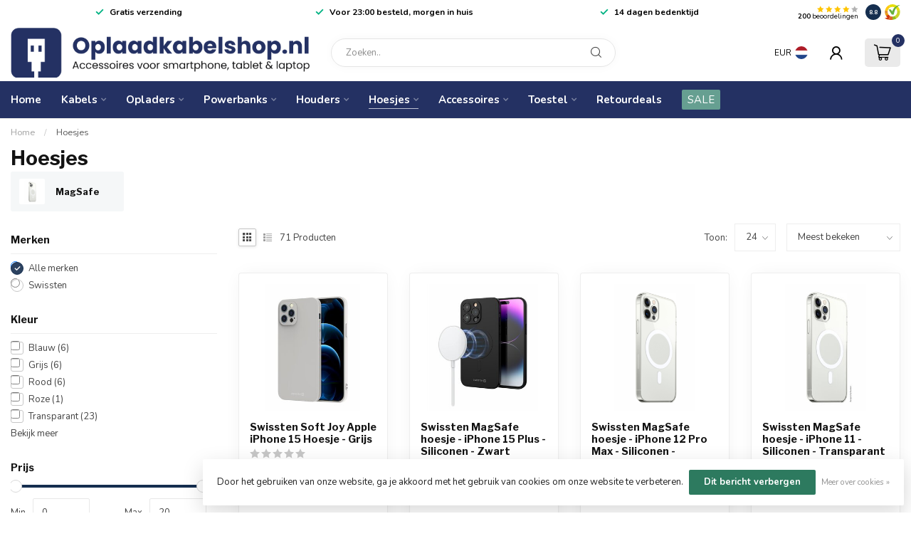

--- FILE ---
content_type: text/html;charset=utf-8
request_url: https://www.oplaadkabelshop.nl/hoesjes/
body_size: 48469
content:
<!DOCTYPE html>
<html lang="nl">
  <head>
<link rel="preconnect" href="https://cdn.webshopapp.com">
<link rel="preconnect" href="https://fonts.googleapis.com">
<link rel="preconnect" href="https://fonts.gstatic.com" crossorigin>
<!--

    Theme Proxima | v1.0.0.1807202501_0_150194
    Theme designed and created by Dyvelopment - We are true e-commerce heroes!

    For custom Lightspeed eCom development or design contact us at www.dyvelopment.com

      _____                  _                                  _   
     |  __ \                | |                                | |  
     | |  | |_   ___   _____| | ___  _ __  _ __ ___   ___ _ __ | |_ 
     | |  | | | | \ \ / / _ \ |/ _ \| '_ \| '_ ` _ \ / _ \ '_ \| __|
     | |__| | |_| |\ V /  __/ | (_) | |_) | | | | | |  __/ | | | |_ 
     |_____/ \__, | \_/ \___|_|\___/| .__/|_| |_| |_|\___|_| |_|\__|
              __/ |                 | |                             
             |___/                  |_|                             
-->


<meta charset="utf-8"/>
<!-- [START] 'blocks/head.rain' -->
<!--

  (c) 2008-2026 Lightspeed Netherlands B.V.
  http://www.lightspeedhq.com
  Generated: 27-01-2026 @ 07:21:53

-->
<link rel="canonical" href="https://www.oplaadkabelshop.nl/hoesjes/"/>
<link rel="next" href="https://www.oplaadkabelshop.nl/hoesjes/page2.html"/>
<link rel="alternate" href="https://www.oplaadkabelshop.nl/index.rss" type="application/rss+xml" title="Nieuwe producten"/>
<link href="https://cdn.webshopapp.com/assets/cookielaw.css?2025-02-20" rel="stylesheet" type="text/css"/>
<meta name="robots" content="noodp,noydir"/>
<meta name="google-site-verification" content="QLQ1JDsU0owQI1ygPg6aL9joPYP3hTq2Vhk2lx15A9I"/>
<meta name="google-site-verification" content="a9gDCLKFXvDeivNDldAdKX2ZLNmk-qORjE09Vd-TYs4"/>
<meta property="og:url" content="https://www.oplaadkabelshop.nl/hoesjes/?source=facebook"/>
<meta property="og:site_name" content="Oplaadkabelshop.nl"/>
<meta property="og:title" content="Hoesjes kopen?"/>
<meta property="og:description" content="Ben je op zoek naar hoesjes voor je smartphone of andere accessoires? Gsmaccushop.nl beschikt over een groot assortiment aan verschillende hoesjes."/>
<script>
(function(w,d,s,l,i){w[l]=w[l]||[];w[l].push({'gtm.start':
new Date().getTime(),event:'gtm.js'});var f=d.getElementsByTagName(s)[0],
j=d.createElement(s),dl=l!='dataLayer'?'&l='+l:'';j.async=true;j.src=
'https://www.googletagmanager.com/gtm.js?id='+i+dl;f.parentNode.insertBefore(j,f);
})(window,document,'script','dataLayer','GTM-5C4TZKV');
</script>
<script>
/* DyApps Theme Addons config */
if( !window.dyapps ){ window.dyapps = {}; }
window.dyapps.addons = {
 "enabled": true,
 "created_at": "19-10-2025 15:13:34",
 "settings": {
    "matrix_separator": ",",
    "filterGroupSwatches": [],
    "swatchesForCustomFields": [],
    "plan": {
     "can_variant_group": true,
     "can_stockify": true,
     "can_vat_switcher": true,
     "can_age_popup": false,
     "can_custom_qty": false,
     "can_data01_colors": false
    },
    "advancedVariants": {
     "enabled": true,
     "price_in_dropdown": true,
     "stockify_in_dropdown": true,
     "disable_out_of_stock": true,
     "grid_swatches_container_selector": ".dy-collection-grid-swatch-holder",
     "grid_swatches_position": "left",
     "grid_swatches_max_colors": 4,
     "grid_swatches_enabled": true,
     "variant_status_icon": false,
     "display_type": "blocks",
     "product_swatches_size": "default",
     "live_pricing": true
    },
    "age_popup": {
     "enabled": false,
     "logo_url": "",
     "image_footer_url": "",
     "text": {
                 
        "nl": {
         "content": "<h3>Bevestig je leeftijd<\/h3><p>Je moet 18 jaar of ouder zijn om deze website te bezoeken.<\/p>",
         "content_no": "<h3>Sorry!<\/h3><p>Je kunt deze website helaas niet bezoeken.<\/p>",
         "button_yes": "Ik ben 18 jaar of ouder",
         "button_no": "Ik ben jonger dan 18",
        }        }
    },
    "stockify": {
     "enabled": false,
     "stock_trigger_type": "outofstock",
     "optin_policy": false,
     "api": "https://my.dyapps.io/api/public/04443a69e0/stockify/subscribe",
     "text": {
                 
        "nl": {
         "email_placeholder": "Jouw e-mailadres",
         "button_trigger": "Geef me een seintje bij voorraad",
         "button_submit": "Houd me op de hoogte!",
         "title": "Laat je e-mailadres achter",
         "desc": "Helaas is dit product momenteel uitverkocht. Laat je e-mailadres achter en we sturen je een e-mail wanneer het product weer beschikbaar is.",
         "bottom_text": "We gebruiken je gegevens alleen voor deze email. Meer info in onze <a href=\"\/service\/privacy-policy\/\" target=\"_blank\">privacy policy<\/a>."
        }        }
    },
    "categoryBanners": {
     "enabled": true,
     "mobile_breakpoint": "576px",
     "category_banner": [],
     "banners": {
             }
    }
 },
 "swatches": {
 "default": {"is_default": true, "type": "multi", "values": {"background-size": "10px 10px", "background-position": "0 0, 0 5px, 5px -5px, -5px 0px", "background-image": "linear-gradient(45deg, rgba(100,100,100,0.3) 25%, transparent 25%),  linear-gradient(-45deg, rgba(100,100,100,0.3) 25%, transparent 25%),  linear-gradient(45deg, transparent 75%, rgba(100,100,100,0.3) 75%),  linear-gradient(-45deg, transparent 75%, rgba(100,100,100,0.3) 75%)"}} ,  
 "blauw": {"type": "color", "value": "#3071c5"},  
 "rood": {"type": "color", "value": "#df4335"}  }
};
</script>
<!--[if lt IE 9]>
<script src="https://cdn.webshopapp.com/assets/html5shiv.js?2025-02-20"></script>
<![endif]-->
<!-- [END] 'blocks/head.rain' -->

<title>Hoesjes kopen? - Oplaadkabelshop.nl</title>

<meta name="dyapps-addons-enabled" content="true">
<meta name="dyapps-addons-version" content="2022081001">
<meta name="dyapps-theme-name" content="Proxima">
<meta name="dyapps-theme-editor" content="false">

<meta name="description" content="Ben je op zoek naar hoesjes voor je smartphone of andere accessoires? Gsmaccushop.nl beschikt over een groot assortiment aan verschillende hoesjes." />
<meta name="keywords" content="Hoesjes" />

<meta http-equiv="X-UA-Compatible" content="IE=edge">
<meta name="viewport" content="width=device-width, initial-scale=1">

<link rel="shortcut icon" href="https://cdn.webshopapp.com/shops/150194/themes/174539/v/2677330/assets/favicon.ico?20250711143528" type="image/x-icon" />
<link rel="preload" as="image" href="https://cdn.webshopapp.com/shops/150194/themes/174539/v/2677326/assets/logo.png?20250711142645">



<script src="https://cdn.webshopapp.com/shops/150194/themes/174539/assets/jquery-1-12-4-min.js?2026011322295120210102171433" defer></script>
<script>if(navigator.userAgent.indexOf("MSIE ") > -1 || navigator.userAgent.indexOf("Trident/") > -1) { document.write('<script src="https://cdn.webshopapp.com/shops/150194/themes/174539/assets/intersection-observer-polyfill.js?2026011322295120210102171433">\x3C/script>') }</script>

<style>/*!
 * Bootstrap Reboot v4.6.1 (https://getbootstrap.com/)
 * Copyright 2011-2021 The Bootstrap Authors
 * Copyright 2011-2021 Twitter, Inc.
 * Licensed under MIT (https://github.com/twbs/bootstrap/blob/main/LICENSE)
 * Forked from Normalize.css, licensed MIT (https://github.com/necolas/normalize.css/blob/master/LICENSE.md)
 */*,*::before,*::after{box-sizing:border-box}html{font-family:sans-serif;line-height:1.15;-webkit-text-size-adjust:100%;-webkit-tap-highlight-color:rgba(0,0,0,0)}article,aside,figcaption,figure,footer,header,hgroup,main,nav,section{display:block}body{margin:0;font-family:-apple-system,BlinkMacSystemFont,"Segoe UI",Roboto,"Helvetica Neue",Arial,"Noto Sans","Liberation Sans",sans-serif,"Apple Color Emoji","Segoe UI Emoji","Segoe UI Symbol","Noto Color Emoji";font-size:1rem;font-weight:400;line-height:1.42857143;color:#212529;text-align:left;background-color:#fff}[tabindex="-1"]:focus:not(:focus-visible){outline:0 !important}hr{box-sizing:content-box;height:0;overflow:visible}h1,h2,h3,h4,h5,h6{margin-top:0;margin-bottom:.5rem}p{margin-top:0;margin-bottom:1rem}abbr[title],abbr[data-original-title]{text-decoration:underline;text-decoration:underline dotted;cursor:help;border-bottom:0;text-decoration-skip-ink:none}address{margin-bottom:1rem;font-style:normal;line-height:inherit}ol,ul,dl{margin-top:0;margin-bottom:1rem}ol ol,ul ul,ol ul,ul ol{margin-bottom:0}dt{font-weight:700}dd{margin-bottom:.5rem;margin-left:0}blockquote{margin:0 0 1rem}b,strong{font-weight:bolder}small{font-size:80%}sub,sup{position:relative;font-size:75%;line-height:0;vertical-align:baseline}sub{bottom:-0.25em}sup{top:-0.5em}a{color:#007bff;text-decoration:none;background-color:transparent}a:hover{color:#0056b3;text-decoration:underline}a:not([href]):not([class]){color:inherit;text-decoration:none}a:not([href]):not([class]):hover{color:inherit;text-decoration:none}pre,code,kbd,samp{font-family:SFMono-Regular,Menlo,Monaco,Consolas,"Liberation Mono","Courier New",monospace;font-size:1em}pre{margin-top:0;margin-bottom:1rem;overflow:auto;-ms-overflow-style:scrollbar}figure{margin:0 0 1rem}img{vertical-align:middle;border-style:none}svg{overflow:hidden;vertical-align:middle}table{border-collapse:collapse}caption{padding-top:.75rem;padding-bottom:.75rem;color:#6c757d;text-align:left;caption-side:bottom}th{text-align:inherit;text-align:-webkit-match-parent}label{display:inline-block;margin-bottom:.5rem}button{border-radius:0}button:focus:not(:focus-visible){outline:0}input,button,select,optgroup,textarea{margin:0;font-family:inherit;font-size:inherit;line-height:inherit}button,input{overflow:visible}button,select{text-transform:none}[role=button]{cursor:pointer}select{word-wrap:normal}button,[type=button],[type=reset],[type=submit]{-webkit-appearance:button}button:not(:disabled),[type=button]:not(:disabled),[type=reset]:not(:disabled),[type=submit]:not(:disabled){cursor:pointer}button::-moz-focus-inner,[type=button]::-moz-focus-inner,[type=reset]::-moz-focus-inner,[type=submit]::-moz-focus-inner{padding:0;border-style:none}input[type=radio],input[type=checkbox]{box-sizing:border-box;padding:0}textarea{overflow:auto;resize:vertical}fieldset{min-width:0;padding:0;margin:0;border:0}legend{display:block;width:100%;max-width:100%;padding:0;margin-bottom:.5rem;font-size:1.5rem;line-height:inherit;color:inherit;white-space:normal}progress{vertical-align:baseline}[type=number]::-webkit-inner-spin-button,[type=number]::-webkit-outer-spin-button{height:auto}[type=search]{outline-offset:-2px;-webkit-appearance:none}[type=search]::-webkit-search-decoration{-webkit-appearance:none}::-webkit-file-upload-button{font:inherit;-webkit-appearance:button}output{display:inline-block}summary{display:list-item;cursor:pointer}template{display:none}[hidden]{display:none !important}/*!
 * Bootstrap Grid v4.6.1 (https://getbootstrap.com/)
 * Copyright 2011-2021 The Bootstrap Authors
 * Copyright 2011-2021 Twitter, Inc.
 * Licensed under MIT (https://github.com/twbs/bootstrap/blob/main/LICENSE)
 */html{box-sizing:border-box;-ms-overflow-style:scrollbar}*,*::before,*::after{box-sizing:inherit}.container,.container-fluid,.container-xl,.container-lg,.container-md,.container-sm{width:100%;padding-right:15px;padding-left:15px;margin-right:auto;margin-left:auto}@media(min-width: 576px){.container-sm,.container{max-width:540px}}@media(min-width: 768px){.container-md,.container-sm,.container{max-width:720px}}@media(min-width: 992px){.container-lg,.container-md,.container-sm,.container{max-width:960px}}@media(min-width: 1200px){.container-xl,.container-lg,.container-md,.container-sm,.container{max-width:1140px}}.row{display:flex;flex-wrap:wrap;margin-right:-15px;margin-left:-15px}.no-gutters{margin-right:0;margin-left:0}.no-gutters>.col,.no-gutters>[class*=col-]{padding-right:0;padding-left:0}.col-xl,.col-xl-auto,.col-xl-12,.col-xl-11,.col-xl-10,.col-xl-9,.col-xl-8,.col-xl-7,.col-xl-6,.col-xl-5,.col-xl-4,.col-xl-3,.col-xl-2,.col-xl-1,.col-lg,.col-lg-auto,.col-lg-12,.col-lg-11,.col-lg-10,.col-lg-9,.col-lg-8,.col-lg-7,.col-lg-6,.col-lg-5,.col-lg-4,.col-lg-3,.col-lg-2,.col-lg-1,.col-md,.col-md-auto,.col-md-12,.col-md-11,.col-md-10,.col-md-9,.col-md-8,.col-md-7,.col-md-6,.col-md-5,.col-md-4,.col-md-3,.col-md-2,.col-md-1,.col-sm,.col-sm-auto,.col-sm-12,.col-sm-11,.col-sm-10,.col-sm-9,.col-sm-8,.col-sm-7,.col-sm-6,.col-sm-5,.col-sm-4,.col-sm-3,.col-sm-2,.col-sm-1,.col,.col-auto,.col-12,.col-11,.col-10,.col-9,.col-8,.col-7,.col-6,.col-5,.col-4,.col-3,.col-2,.col-1{position:relative;width:100%;padding-right:15px;padding-left:15px}.col{flex-basis:0;flex-grow:1;max-width:100%}.row-cols-1>*{flex:0 0 100%;max-width:100%}.row-cols-2>*{flex:0 0 50%;max-width:50%}.row-cols-3>*{flex:0 0 33.3333333333%;max-width:33.3333333333%}.row-cols-4>*{flex:0 0 25%;max-width:25%}.row-cols-5>*{flex:0 0 20%;max-width:20%}.row-cols-6>*{flex:0 0 16.6666666667%;max-width:16.6666666667%}.col-auto{flex:0 0 auto;width:auto;max-width:100%}.col-1{flex:0 0 8.33333333%;max-width:8.33333333%}.col-2{flex:0 0 16.66666667%;max-width:16.66666667%}.col-3{flex:0 0 25%;max-width:25%}.col-4{flex:0 0 33.33333333%;max-width:33.33333333%}.col-5{flex:0 0 41.66666667%;max-width:41.66666667%}.col-6{flex:0 0 50%;max-width:50%}.col-7{flex:0 0 58.33333333%;max-width:58.33333333%}.col-8{flex:0 0 66.66666667%;max-width:66.66666667%}.col-9{flex:0 0 75%;max-width:75%}.col-10{flex:0 0 83.33333333%;max-width:83.33333333%}.col-11{flex:0 0 91.66666667%;max-width:91.66666667%}.col-12{flex:0 0 100%;max-width:100%}.order-first{order:-1}.order-last{order:13}.order-0{order:0}.order-1{order:1}.order-2{order:2}.order-3{order:3}.order-4{order:4}.order-5{order:5}.order-6{order:6}.order-7{order:7}.order-8{order:8}.order-9{order:9}.order-10{order:10}.order-11{order:11}.order-12{order:12}.offset-1{margin-left:8.33333333%}.offset-2{margin-left:16.66666667%}.offset-3{margin-left:25%}.offset-4{margin-left:33.33333333%}.offset-5{margin-left:41.66666667%}.offset-6{margin-left:50%}.offset-7{margin-left:58.33333333%}.offset-8{margin-left:66.66666667%}.offset-9{margin-left:75%}.offset-10{margin-left:83.33333333%}.offset-11{margin-left:91.66666667%}@media(min-width: 576px){.col-sm{flex-basis:0;flex-grow:1;max-width:100%}.row-cols-sm-1>*{flex:0 0 100%;max-width:100%}.row-cols-sm-2>*{flex:0 0 50%;max-width:50%}.row-cols-sm-3>*{flex:0 0 33.3333333333%;max-width:33.3333333333%}.row-cols-sm-4>*{flex:0 0 25%;max-width:25%}.row-cols-sm-5>*{flex:0 0 20%;max-width:20%}.row-cols-sm-6>*{flex:0 0 16.6666666667%;max-width:16.6666666667%}.col-sm-auto{flex:0 0 auto;width:auto;max-width:100%}.col-sm-1{flex:0 0 8.33333333%;max-width:8.33333333%}.col-sm-2{flex:0 0 16.66666667%;max-width:16.66666667%}.col-sm-3{flex:0 0 25%;max-width:25%}.col-sm-4{flex:0 0 33.33333333%;max-width:33.33333333%}.col-sm-5{flex:0 0 41.66666667%;max-width:41.66666667%}.col-sm-6{flex:0 0 50%;max-width:50%}.col-sm-7{flex:0 0 58.33333333%;max-width:58.33333333%}.col-sm-8{flex:0 0 66.66666667%;max-width:66.66666667%}.col-sm-9{flex:0 0 75%;max-width:75%}.col-sm-10{flex:0 0 83.33333333%;max-width:83.33333333%}.col-sm-11{flex:0 0 91.66666667%;max-width:91.66666667%}.col-sm-12{flex:0 0 100%;max-width:100%}.order-sm-first{order:-1}.order-sm-last{order:13}.order-sm-0{order:0}.order-sm-1{order:1}.order-sm-2{order:2}.order-sm-3{order:3}.order-sm-4{order:4}.order-sm-5{order:5}.order-sm-6{order:6}.order-sm-7{order:7}.order-sm-8{order:8}.order-sm-9{order:9}.order-sm-10{order:10}.order-sm-11{order:11}.order-sm-12{order:12}.offset-sm-0{margin-left:0}.offset-sm-1{margin-left:8.33333333%}.offset-sm-2{margin-left:16.66666667%}.offset-sm-3{margin-left:25%}.offset-sm-4{margin-left:33.33333333%}.offset-sm-5{margin-left:41.66666667%}.offset-sm-6{margin-left:50%}.offset-sm-7{margin-left:58.33333333%}.offset-sm-8{margin-left:66.66666667%}.offset-sm-9{margin-left:75%}.offset-sm-10{margin-left:83.33333333%}.offset-sm-11{margin-left:91.66666667%}}@media(min-width: 768px){.col-md{flex-basis:0;flex-grow:1;max-width:100%}.row-cols-md-1>*{flex:0 0 100%;max-width:100%}.row-cols-md-2>*{flex:0 0 50%;max-width:50%}.row-cols-md-3>*{flex:0 0 33.3333333333%;max-width:33.3333333333%}.row-cols-md-4>*{flex:0 0 25%;max-width:25%}.row-cols-md-5>*{flex:0 0 20%;max-width:20%}.row-cols-md-6>*{flex:0 0 16.6666666667%;max-width:16.6666666667%}.col-md-auto{flex:0 0 auto;width:auto;max-width:100%}.col-md-1{flex:0 0 8.33333333%;max-width:8.33333333%}.col-md-2{flex:0 0 16.66666667%;max-width:16.66666667%}.col-md-3{flex:0 0 25%;max-width:25%}.col-md-4{flex:0 0 33.33333333%;max-width:33.33333333%}.col-md-5{flex:0 0 41.66666667%;max-width:41.66666667%}.col-md-6{flex:0 0 50%;max-width:50%}.col-md-7{flex:0 0 58.33333333%;max-width:58.33333333%}.col-md-8{flex:0 0 66.66666667%;max-width:66.66666667%}.col-md-9{flex:0 0 75%;max-width:75%}.col-md-10{flex:0 0 83.33333333%;max-width:83.33333333%}.col-md-11{flex:0 0 91.66666667%;max-width:91.66666667%}.col-md-12{flex:0 0 100%;max-width:100%}.order-md-first{order:-1}.order-md-last{order:13}.order-md-0{order:0}.order-md-1{order:1}.order-md-2{order:2}.order-md-3{order:3}.order-md-4{order:4}.order-md-5{order:5}.order-md-6{order:6}.order-md-7{order:7}.order-md-8{order:8}.order-md-9{order:9}.order-md-10{order:10}.order-md-11{order:11}.order-md-12{order:12}.offset-md-0{margin-left:0}.offset-md-1{margin-left:8.33333333%}.offset-md-2{margin-left:16.66666667%}.offset-md-3{margin-left:25%}.offset-md-4{margin-left:33.33333333%}.offset-md-5{margin-left:41.66666667%}.offset-md-6{margin-left:50%}.offset-md-7{margin-left:58.33333333%}.offset-md-8{margin-left:66.66666667%}.offset-md-9{margin-left:75%}.offset-md-10{margin-left:83.33333333%}.offset-md-11{margin-left:91.66666667%}}@media(min-width: 992px){.col-lg{flex-basis:0;flex-grow:1;max-width:100%}.row-cols-lg-1>*{flex:0 0 100%;max-width:100%}.row-cols-lg-2>*{flex:0 0 50%;max-width:50%}.row-cols-lg-3>*{flex:0 0 33.3333333333%;max-width:33.3333333333%}.row-cols-lg-4>*{flex:0 0 25%;max-width:25%}.row-cols-lg-5>*{flex:0 0 20%;max-width:20%}.row-cols-lg-6>*{flex:0 0 16.6666666667%;max-width:16.6666666667%}.col-lg-auto{flex:0 0 auto;width:auto;max-width:100%}.col-lg-1{flex:0 0 8.33333333%;max-width:8.33333333%}.col-lg-2{flex:0 0 16.66666667%;max-width:16.66666667%}.col-lg-3{flex:0 0 25%;max-width:25%}.col-lg-4{flex:0 0 33.33333333%;max-width:33.33333333%}.col-lg-5{flex:0 0 41.66666667%;max-width:41.66666667%}.col-lg-6{flex:0 0 50%;max-width:50%}.col-lg-7{flex:0 0 58.33333333%;max-width:58.33333333%}.col-lg-8{flex:0 0 66.66666667%;max-width:66.66666667%}.col-lg-9{flex:0 0 75%;max-width:75%}.col-lg-10{flex:0 0 83.33333333%;max-width:83.33333333%}.col-lg-11{flex:0 0 91.66666667%;max-width:91.66666667%}.col-lg-12{flex:0 0 100%;max-width:100%}.order-lg-first{order:-1}.order-lg-last{order:13}.order-lg-0{order:0}.order-lg-1{order:1}.order-lg-2{order:2}.order-lg-3{order:3}.order-lg-4{order:4}.order-lg-5{order:5}.order-lg-6{order:6}.order-lg-7{order:7}.order-lg-8{order:8}.order-lg-9{order:9}.order-lg-10{order:10}.order-lg-11{order:11}.order-lg-12{order:12}.offset-lg-0{margin-left:0}.offset-lg-1{margin-left:8.33333333%}.offset-lg-2{margin-left:16.66666667%}.offset-lg-3{margin-left:25%}.offset-lg-4{margin-left:33.33333333%}.offset-lg-5{margin-left:41.66666667%}.offset-lg-6{margin-left:50%}.offset-lg-7{margin-left:58.33333333%}.offset-lg-8{margin-left:66.66666667%}.offset-lg-9{margin-left:75%}.offset-lg-10{margin-left:83.33333333%}.offset-lg-11{margin-left:91.66666667%}}@media(min-width: 1200px){.col-xl{flex-basis:0;flex-grow:1;max-width:100%}.row-cols-xl-1>*{flex:0 0 100%;max-width:100%}.row-cols-xl-2>*{flex:0 0 50%;max-width:50%}.row-cols-xl-3>*{flex:0 0 33.3333333333%;max-width:33.3333333333%}.row-cols-xl-4>*{flex:0 0 25%;max-width:25%}.row-cols-xl-5>*{flex:0 0 20%;max-width:20%}.row-cols-xl-6>*{flex:0 0 16.6666666667%;max-width:16.6666666667%}.col-xl-auto{flex:0 0 auto;width:auto;max-width:100%}.col-xl-1{flex:0 0 8.33333333%;max-width:8.33333333%}.col-xl-2{flex:0 0 16.66666667%;max-width:16.66666667%}.col-xl-3{flex:0 0 25%;max-width:25%}.col-xl-4{flex:0 0 33.33333333%;max-width:33.33333333%}.col-xl-5{flex:0 0 41.66666667%;max-width:41.66666667%}.col-xl-6{flex:0 0 50%;max-width:50%}.col-xl-7{flex:0 0 58.33333333%;max-width:58.33333333%}.col-xl-8{flex:0 0 66.66666667%;max-width:66.66666667%}.col-xl-9{flex:0 0 75%;max-width:75%}.col-xl-10{flex:0 0 83.33333333%;max-width:83.33333333%}.col-xl-11{flex:0 0 91.66666667%;max-width:91.66666667%}.col-xl-12{flex:0 0 100%;max-width:100%}.order-xl-first{order:-1}.order-xl-last{order:13}.order-xl-0{order:0}.order-xl-1{order:1}.order-xl-2{order:2}.order-xl-3{order:3}.order-xl-4{order:4}.order-xl-5{order:5}.order-xl-6{order:6}.order-xl-7{order:7}.order-xl-8{order:8}.order-xl-9{order:9}.order-xl-10{order:10}.order-xl-11{order:11}.order-xl-12{order:12}.offset-xl-0{margin-left:0}.offset-xl-1{margin-left:8.33333333%}.offset-xl-2{margin-left:16.66666667%}.offset-xl-3{margin-left:25%}.offset-xl-4{margin-left:33.33333333%}.offset-xl-5{margin-left:41.66666667%}.offset-xl-6{margin-left:50%}.offset-xl-7{margin-left:58.33333333%}.offset-xl-8{margin-left:66.66666667%}.offset-xl-9{margin-left:75%}.offset-xl-10{margin-left:83.33333333%}.offset-xl-11{margin-left:91.66666667%}}.d-none{display:none !important}.d-inline{display:inline !important}.d-inline-block{display:inline-block !important}.d-block{display:block !important}.d-table{display:table !important}.d-table-row{display:table-row !important}.d-table-cell{display:table-cell !important}.d-flex{display:flex !important}.d-inline-flex{display:inline-flex !important}@media(min-width: 576px){.d-sm-none{display:none !important}.d-sm-inline{display:inline !important}.d-sm-inline-block{display:inline-block !important}.d-sm-block{display:block !important}.d-sm-table{display:table !important}.d-sm-table-row{display:table-row !important}.d-sm-table-cell{display:table-cell !important}.d-sm-flex{display:flex !important}.d-sm-inline-flex{display:inline-flex !important}}@media(min-width: 768px){.d-md-none{display:none !important}.d-md-inline{display:inline !important}.d-md-inline-block{display:inline-block !important}.d-md-block{display:block !important}.d-md-table{display:table !important}.d-md-table-row{display:table-row !important}.d-md-table-cell{display:table-cell !important}.d-md-flex{display:flex !important}.d-md-inline-flex{display:inline-flex !important}}@media(min-width: 992px){.d-lg-none{display:none !important}.d-lg-inline{display:inline !important}.d-lg-inline-block{display:inline-block !important}.d-lg-block{display:block !important}.d-lg-table{display:table !important}.d-lg-table-row{display:table-row !important}.d-lg-table-cell{display:table-cell !important}.d-lg-flex{display:flex !important}.d-lg-inline-flex{display:inline-flex !important}}@media(min-width: 1200px){.d-xl-none{display:none !important}.d-xl-inline{display:inline !important}.d-xl-inline-block{display:inline-block !important}.d-xl-block{display:block !important}.d-xl-table{display:table !important}.d-xl-table-row{display:table-row !important}.d-xl-table-cell{display:table-cell !important}.d-xl-flex{display:flex !important}.d-xl-inline-flex{display:inline-flex !important}}@media print{.d-print-none{display:none !important}.d-print-inline{display:inline !important}.d-print-inline-block{display:inline-block !important}.d-print-block{display:block !important}.d-print-table{display:table !important}.d-print-table-row{display:table-row !important}.d-print-table-cell{display:table-cell !important}.d-print-flex{display:flex !important}.d-print-inline-flex{display:inline-flex !important}}.flex-row{flex-direction:row !important}.flex-column{flex-direction:column !important}.flex-row-reverse{flex-direction:row-reverse !important}.flex-column-reverse{flex-direction:column-reverse !important}.flex-wrap{flex-wrap:wrap !important}.flex-nowrap{flex-wrap:nowrap !important}.flex-wrap-reverse{flex-wrap:wrap-reverse !important}.flex-fill{flex:1 1 auto !important}.flex-grow-0{flex-grow:0 !important}.flex-grow-1{flex-grow:1 !important}.flex-shrink-0{flex-shrink:0 !important}.flex-shrink-1{flex-shrink:1 !important}.justify-content-start{justify-content:flex-start !important}.justify-content-end{justify-content:flex-end !important}.justify-content-center{justify-content:center !important}.justify-content-between{justify-content:space-between !important}.justify-content-around{justify-content:space-around !important}.align-items-start{align-items:flex-start !important}.align-items-end{align-items:flex-end !important}.align-items-center{align-items:center !important}.align-items-baseline{align-items:baseline !important}.align-items-stretch{align-items:stretch !important}.align-content-start{align-content:flex-start !important}.align-content-end{align-content:flex-end !important}.align-content-center{align-content:center !important}.align-content-between{align-content:space-between !important}.align-content-around{align-content:space-around !important}.align-content-stretch{align-content:stretch !important}.align-self-auto{align-self:auto !important}.align-self-start{align-self:flex-start !important}.align-self-end{align-self:flex-end !important}.align-self-center{align-self:center !important}.align-self-baseline{align-self:baseline !important}.align-self-stretch{align-self:stretch !important}@media(min-width: 576px){.flex-sm-row{flex-direction:row !important}.flex-sm-column{flex-direction:column !important}.flex-sm-row-reverse{flex-direction:row-reverse !important}.flex-sm-column-reverse{flex-direction:column-reverse !important}.flex-sm-wrap{flex-wrap:wrap !important}.flex-sm-nowrap{flex-wrap:nowrap !important}.flex-sm-wrap-reverse{flex-wrap:wrap-reverse !important}.flex-sm-fill{flex:1 1 auto !important}.flex-sm-grow-0{flex-grow:0 !important}.flex-sm-grow-1{flex-grow:1 !important}.flex-sm-shrink-0{flex-shrink:0 !important}.flex-sm-shrink-1{flex-shrink:1 !important}.justify-content-sm-start{justify-content:flex-start !important}.justify-content-sm-end{justify-content:flex-end !important}.justify-content-sm-center{justify-content:center !important}.justify-content-sm-between{justify-content:space-between !important}.justify-content-sm-around{justify-content:space-around !important}.align-items-sm-start{align-items:flex-start !important}.align-items-sm-end{align-items:flex-end !important}.align-items-sm-center{align-items:center !important}.align-items-sm-baseline{align-items:baseline !important}.align-items-sm-stretch{align-items:stretch !important}.align-content-sm-start{align-content:flex-start !important}.align-content-sm-end{align-content:flex-end !important}.align-content-sm-center{align-content:center !important}.align-content-sm-between{align-content:space-between !important}.align-content-sm-around{align-content:space-around !important}.align-content-sm-stretch{align-content:stretch !important}.align-self-sm-auto{align-self:auto !important}.align-self-sm-start{align-self:flex-start !important}.align-self-sm-end{align-self:flex-end !important}.align-self-sm-center{align-self:center !important}.align-self-sm-baseline{align-self:baseline !important}.align-self-sm-stretch{align-self:stretch !important}}@media(min-width: 768px){.flex-md-row{flex-direction:row !important}.flex-md-column{flex-direction:column !important}.flex-md-row-reverse{flex-direction:row-reverse !important}.flex-md-column-reverse{flex-direction:column-reverse !important}.flex-md-wrap{flex-wrap:wrap !important}.flex-md-nowrap{flex-wrap:nowrap !important}.flex-md-wrap-reverse{flex-wrap:wrap-reverse !important}.flex-md-fill{flex:1 1 auto !important}.flex-md-grow-0{flex-grow:0 !important}.flex-md-grow-1{flex-grow:1 !important}.flex-md-shrink-0{flex-shrink:0 !important}.flex-md-shrink-1{flex-shrink:1 !important}.justify-content-md-start{justify-content:flex-start !important}.justify-content-md-end{justify-content:flex-end !important}.justify-content-md-center{justify-content:center !important}.justify-content-md-between{justify-content:space-between !important}.justify-content-md-around{justify-content:space-around !important}.align-items-md-start{align-items:flex-start !important}.align-items-md-end{align-items:flex-end !important}.align-items-md-center{align-items:center !important}.align-items-md-baseline{align-items:baseline !important}.align-items-md-stretch{align-items:stretch !important}.align-content-md-start{align-content:flex-start !important}.align-content-md-end{align-content:flex-end !important}.align-content-md-center{align-content:center !important}.align-content-md-between{align-content:space-between !important}.align-content-md-around{align-content:space-around !important}.align-content-md-stretch{align-content:stretch !important}.align-self-md-auto{align-self:auto !important}.align-self-md-start{align-self:flex-start !important}.align-self-md-end{align-self:flex-end !important}.align-self-md-center{align-self:center !important}.align-self-md-baseline{align-self:baseline !important}.align-self-md-stretch{align-self:stretch !important}}@media(min-width: 992px){.flex-lg-row{flex-direction:row !important}.flex-lg-column{flex-direction:column !important}.flex-lg-row-reverse{flex-direction:row-reverse !important}.flex-lg-column-reverse{flex-direction:column-reverse !important}.flex-lg-wrap{flex-wrap:wrap !important}.flex-lg-nowrap{flex-wrap:nowrap !important}.flex-lg-wrap-reverse{flex-wrap:wrap-reverse !important}.flex-lg-fill{flex:1 1 auto !important}.flex-lg-grow-0{flex-grow:0 !important}.flex-lg-grow-1{flex-grow:1 !important}.flex-lg-shrink-0{flex-shrink:0 !important}.flex-lg-shrink-1{flex-shrink:1 !important}.justify-content-lg-start{justify-content:flex-start !important}.justify-content-lg-end{justify-content:flex-end !important}.justify-content-lg-center{justify-content:center !important}.justify-content-lg-between{justify-content:space-between !important}.justify-content-lg-around{justify-content:space-around !important}.align-items-lg-start{align-items:flex-start !important}.align-items-lg-end{align-items:flex-end !important}.align-items-lg-center{align-items:center !important}.align-items-lg-baseline{align-items:baseline !important}.align-items-lg-stretch{align-items:stretch !important}.align-content-lg-start{align-content:flex-start !important}.align-content-lg-end{align-content:flex-end !important}.align-content-lg-center{align-content:center !important}.align-content-lg-between{align-content:space-between !important}.align-content-lg-around{align-content:space-around !important}.align-content-lg-stretch{align-content:stretch !important}.align-self-lg-auto{align-self:auto !important}.align-self-lg-start{align-self:flex-start !important}.align-self-lg-end{align-self:flex-end !important}.align-self-lg-center{align-self:center !important}.align-self-lg-baseline{align-self:baseline !important}.align-self-lg-stretch{align-self:stretch !important}}@media(min-width: 1200px){.flex-xl-row{flex-direction:row !important}.flex-xl-column{flex-direction:column !important}.flex-xl-row-reverse{flex-direction:row-reverse !important}.flex-xl-column-reverse{flex-direction:column-reverse !important}.flex-xl-wrap{flex-wrap:wrap !important}.flex-xl-nowrap{flex-wrap:nowrap !important}.flex-xl-wrap-reverse{flex-wrap:wrap-reverse !important}.flex-xl-fill{flex:1 1 auto !important}.flex-xl-grow-0{flex-grow:0 !important}.flex-xl-grow-1{flex-grow:1 !important}.flex-xl-shrink-0{flex-shrink:0 !important}.flex-xl-shrink-1{flex-shrink:1 !important}.justify-content-xl-start{justify-content:flex-start !important}.justify-content-xl-end{justify-content:flex-end !important}.justify-content-xl-center{justify-content:center !important}.justify-content-xl-between{justify-content:space-between !important}.justify-content-xl-around{justify-content:space-around !important}.align-items-xl-start{align-items:flex-start !important}.align-items-xl-end{align-items:flex-end !important}.align-items-xl-center{align-items:center !important}.align-items-xl-baseline{align-items:baseline !important}.align-items-xl-stretch{align-items:stretch !important}.align-content-xl-start{align-content:flex-start !important}.align-content-xl-end{align-content:flex-end !important}.align-content-xl-center{align-content:center !important}.align-content-xl-between{align-content:space-between !important}.align-content-xl-around{align-content:space-around !important}.align-content-xl-stretch{align-content:stretch !important}.align-self-xl-auto{align-self:auto !important}.align-self-xl-start{align-self:flex-start !important}.align-self-xl-end{align-self:flex-end !important}.align-self-xl-center{align-self:center !important}.align-self-xl-baseline{align-self:baseline !important}.align-self-xl-stretch{align-self:stretch !important}}.m-0{margin:0 !important}.mt-0,.my-0{margin-top:0 !important}.mr-0,.mx-0{margin-right:0 !important}.mb-0,.my-0{margin-bottom:0 !important}.ml-0,.mx-0{margin-left:0 !important}.m-1{margin:5px !important}.mt-1,.my-1{margin-top:5px !important}.mr-1,.mx-1{margin-right:5px !important}.mb-1,.my-1{margin-bottom:5px !important}.ml-1,.mx-1{margin-left:5px !important}.m-2{margin:10px !important}.mt-2,.my-2{margin-top:10px !important}.mr-2,.mx-2{margin-right:10px !important}.mb-2,.my-2{margin-bottom:10px !important}.ml-2,.mx-2{margin-left:10px !important}.m-3{margin:15px !important}.mt-3,.my-3{margin-top:15px !important}.mr-3,.mx-3{margin-right:15px !important}.mb-3,.my-3{margin-bottom:15px !important}.ml-3,.mx-3{margin-left:15px !important}.m-4{margin:30px !important}.mt-4,.my-4{margin-top:30px !important}.mr-4,.mx-4{margin-right:30px !important}.mb-4,.my-4{margin-bottom:30px !important}.ml-4,.mx-4{margin-left:30px !important}.m-5{margin:50px !important}.mt-5,.my-5{margin-top:50px !important}.mr-5,.mx-5{margin-right:50px !important}.mb-5,.my-5{margin-bottom:50px !important}.ml-5,.mx-5{margin-left:50px !important}.m-6{margin:80px !important}.mt-6,.my-6{margin-top:80px !important}.mr-6,.mx-6{margin-right:80px !important}.mb-6,.my-6{margin-bottom:80px !important}.ml-6,.mx-6{margin-left:80px !important}.p-0{padding:0 !important}.pt-0,.py-0{padding-top:0 !important}.pr-0,.px-0{padding-right:0 !important}.pb-0,.py-0{padding-bottom:0 !important}.pl-0,.px-0{padding-left:0 !important}.p-1{padding:5px !important}.pt-1,.py-1{padding-top:5px !important}.pr-1,.px-1{padding-right:5px !important}.pb-1,.py-1{padding-bottom:5px !important}.pl-1,.px-1{padding-left:5px !important}.p-2{padding:10px !important}.pt-2,.py-2{padding-top:10px !important}.pr-2,.px-2{padding-right:10px !important}.pb-2,.py-2{padding-bottom:10px !important}.pl-2,.px-2{padding-left:10px !important}.p-3{padding:15px !important}.pt-3,.py-3{padding-top:15px !important}.pr-3,.px-3{padding-right:15px !important}.pb-3,.py-3{padding-bottom:15px !important}.pl-3,.px-3{padding-left:15px !important}.p-4{padding:30px !important}.pt-4,.py-4{padding-top:30px !important}.pr-4,.px-4{padding-right:30px !important}.pb-4,.py-4{padding-bottom:30px !important}.pl-4,.px-4{padding-left:30px !important}.p-5{padding:50px !important}.pt-5,.py-5{padding-top:50px !important}.pr-5,.px-5{padding-right:50px !important}.pb-5,.py-5{padding-bottom:50px !important}.pl-5,.px-5{padding-left:50px !important}.p-6{padding:80px !important}.pt-6,.py-6{padding-top:80px !important}.pr-6,.px-6{padding-right:80px !important}.pb-6,.py-6{padding-bottom:80px !important}.pl-6,.px-6{padding-left:80px !important}.m-n1{margin:-5px !important}.mt-n1,.my-n1{margin-top:-5px !important}.mr-n1,.mx-n1{margin-right:-5px !important}.mb-n1,.my-n1{margin-bottom:-5px !important}.ml-n1,.mx-n1{margin-left:-5px !important}.m-n2{margin:-10px !important}.mt-n2,.my-n2{margin-top:-10px !important}.mr-n2,.mx-n2{margin-right:-10px !important}.mb-n2,.my-n2{margin-bottom:-10px !important}.ml-n2,.mx-n2{margin-left:-10px !important}.m-n3{margin:-15px !important}.mt-n3,.my-n3{margin-top:-15px !important}.mr-n3,.mx-n3{margin-right:-15px !important}.mb-n3,.my-n3{margin-bottom:-15px !important}.ml-n3,.mx-n3{margin-left:-15px !important}.m-n4{margin:-30px !important}.mt-n4,.my-n4{margin-top:-30px !important}.mr-n4,.mx-n4{margin-right:-30px !important}.mb-n4,.my-n4{margin-bottom:-30px !important}.ml-n4,.mx-n4{margin-left:-30px !important}.m-n5{margin:-50px !important}.mt-n5,.my-n5{margin-top:-50px !important}.mr-n5,.mx-n5{margin-right:-50px !important}.mb-n5,.my-n5{margin-bottom:-50px !important}.ml-n5,.mx-n5{margin-left:-50px !important}.m-n6{margin:-80px !important}.mt-n6,.my-n6{margin-top:-80px !important}.mr-n6,.mx-n6{margin-right:-80px !important}.mb-n6,.my-n6{margin-bottom:-80px !important}.ml-n6,.mx-n6{margin-left:-80px !important}.m-auto{margin:auto !important}.mt-auto,.my-auto{margin-top:auto !important}.mr-auto,.mx-auto{margin-right:auto !important}.mb-auto,.my-auto{margin-bottom:auto !important}.ml-auto,.mx-auto{margin-left:auto !important}@media(min-width: 576px){.m-sm-0{margin:0 !important}.mt-sm-0,.my-sm-0{margin-top:0 !important}.mr-sm-0,.mx-sm-0{margin-right:0 !important}.mb-sm-0,.my-sm-0{margin-bottom:0 !important}.ml-sm-0,.mx-sm-0{margin-left:0 !important}.m-sm-1{margin:5px !important}.mt-sm-1,.my-sm-1{margin-top:5px !important}.mr-sm-1,.mx-sm-1{margin-right:5px !important}.mb-sm-1,.my-sm-1{margin-bottom:5px !important}.ml-sm-1,.mx-sm-1{margin-left:5px !important}.m-sm-2{margin:10px !important}.mt-sm-2,.my-sm-2{margin-top:10px !important}.mr-sm-2,.mx-sm-2{margin-right:10px !important}.mb-sm-2,.my-sm-2{margin-bottom:10px !important}.ml-sm-2,.mx-sm-2{margin-left:10px !important}.m-sm-3{margin:15px !important}.mt-sm-3,.my-sm-3{margin-top:15px !important}.mr-sm-3,.mx-sm-3{margin-right:15px !important}.mb-sm-3,.my-sm-3{margin-bottom:15px !important}.ml-sm-3,.mx-sm-3{margin-left:15px !important}.m-sm-4{margin:30px !important}.mt-sm-4,.my-sm-4{margin-top:30px !important}.mr-sm-4,.mx-sm-4{margin-right:30px !important}.mb-sm-4,.my-sm-4{margin-bottom:30px !important}.ml-sm-4,.mx-sm-4{margin-left:30px !important}.m-sm-5{margin:50px !important}.mt-sm-5,.my-sm-5{margin-top:50px !important}.mr-sm-5,.mx-sm-5{margin-right:50px !important}.mb-sm-5,.my-sm-5{margin-bottom:50px !important}.ml-sm-5,.mx-sm-5{margin-left:50px !important}.m-sm-6{margin:80px !important}.mt-sm-6,.my-sm-6{margin-top:80px !important}.mr-sm-6,.mx-sm-6{margin-right:80px !important}.mb-sm-6,.my-sm-6{margin-bottom:80px !important}.ml-sm-6,.mx-sm-6{margin-left:80px !important}.p-sm-0{padding:0 !important}.pt-sm-0,.py-sm-0{padding-top:0 !important}.pr-sm-0,.px-sm-0{padding-right:0 !important}.pb-sm-0,.py-sm-0{padding-bottom:0 !important}.pl-sm-0,.px-sm-0{padding-left:0 !important}.p-sm-1{padding:5px !important}.pt-sm-1,.py-sm-1{padding-top:5px !important}.pr-sm-1,.px-sm-1{padding-right:5px !important}.pb-sm-1,.py-sm-1{padding-bottom:5px !important}.pl-sm-1,.px-sm-1{padding-left:5px !important}.p-sm-2{padding:10px !important}.pt-sm-2,.py-sm-2{padding-top:10px !important}.pr-sm-2,.px-sm-2{padding-right:10px !important}.pb-sm-2,.py-sm-2{padding-bottom:10px !important}.pl-sm-2,.px-sm-2{padding-left:10px !important}.p-sm-3{padding:15px !important}.pt-sm-3,.py-sm-3{padding-top:15px !important}.pr-sm-3,.px-sm-3{padding-right:15px !important}.pb-sm-3,.py-sm-3{padding-bottom:15px !important}.pl-sm-3,.px-sm-3{padding-left:15px !important}.p-sm-4{padding:30px !important}.pt-sm-4,.py-sm-4{padding-top:30px !important}.pr-sm-4,.px-sm-4{padding-right:30px !important}.pb-sm-4,.py-sm-4{padding-bottom:30px !important}.pl-sm-4,.px-sm-4{padding-left:30px !important}.p-sm-5{padding:50px !important}.pt-sm-5,.py-sm-5{padding-top:50px !important}.pr-sm-5,.px-sm-5{padding-right:50px !important}.pb-sm-5,.py-sm-5{padding-bottom:50px !important}.pl-sm-5,.px-sm-5{padding-left:50px !important}.p-sm-6{padding:80px !important}.pt-sm-6,.py-sm-6{padding-top:80px !important}.pr-sm-6,.px-sm-6{padding-right:80px !important}.pb-sm-6,.py-sm-6{padding-bottom:80px !important}.pl-sm-6,.px-sm-6{padding-left:80px !important}.m-sm-n1{margin:-5px !important}.mt-sm-n1,.my-sm-n1{margin-top:-5px !important}.mr-sm-n1,.mx-sm-n1{margin-right:-5px !important}.mb-sm-n1,.my-sm-n1{margin-bottom:-5px !important}.ml-sm-n1,.mx-sm-n1{margin-left:-5px !important}.m-sm-n2{margin:-10px !important}.mt-sm-n2,.my-sm-n2{margin-top:-10px !important}.mr-sm-n2,.mx-sm-n2{margin-right:-10px !important}.mb-sm-n2,.my-sm-n2{margin-bottom:-10px !important}.ml-sm-n2,.mx-sm-n2{margin-left:-10px !important}.m-sm-n3{margin:-15px !important}.mt-sm-n3,.my-sm-n3{margin-top:-15px !important}.mr-sm-n3,.mx-sm-n3{margin-right:-15px !important}.mb-sm-n3,.my-sm-n3{margin-bottom:-15px !important}.ml-sm-n3,.mx-sm-n3{margin-left:-15px !important}.m-sm-n4{margin:-30px !important}.mt-sm-n4,.my-sm-n4{margin-top:-30px !important}.mr-sm-n4,.mx-sm-n4{margin-right:-30px !important}.mb-sm-n4,.my-sm-n4{margin-bottom:-30px !important}.ml-sm-n4,.mx-sm-n4{margin-left:-30px !important}.m-sm-n5{margin:-50px !important}.mt-sm-n5,.my-sm-n5{margin-top:-50px !important}.mr-sm-n5,.mx-sm-n5{margin-right:-50px !important}.mb-sm-n5,.my-sm-n5{margin-bottom:-50px !important}.ml-sm-n5,.mx-sm-n5{margin-left:-50px !important}.m-sm-n6{margin:-80px !important}.mt-sm-n6,.my-sm-n6{margin-top:-80px !important}.mr-sm-n6,.mx-sm-n6{margin-right:-80px !important}.mb-sm-n6,.my-sm-n6{margin-bottom:-80px !important}.ml-sm-n6,.mx-sm-n6{margin-left:-80px !important}.m-sm-auto{margin:auto !important}.mt-sm-auto,.my-sm-auto{margin-top:auto !important}.mr-sm-auto,.mx-sm-auto{margin-right:auto !important}.mb-sm-auto,.my-sm-auto{margin-bottom:auto !important}.ml-sm-auto,.mx-sm-auto{margin-left:auto !important}}@media(min-width: 768px){.m-md-0{margin:0 !important}.mt-md-0,.my-md-0{margin-top:0 !important}.mr-md-0,.mx-md-0{margin-right:0 !important}.mb-md-0,.my-md-0{margin-bottom:0 !important}.ml-md-0,.mx-md-0{margin-left:0 !important}.m-md-1{margin:5px !important}.mt-md-1,.my-md-1{margin-top:5px !important}.mr-md-1,.mx-md-1{margin-right:5px !important}.mb-md-1,.my-md-1{margin-bottom:5px !important}.ml-md-1,.mx-md-1{margin-left:5px !important}.m-md-2{margin:10px !important}.mt-md-2,.my-md-2{margin-top:10px !important}.mr-md-2,.mx-md-2{margin-right:10px !important}.mb-md-2,.my-md-2{margin-bottom:10px !important}.ml-md-2,.mx-md-2{margin-left:10px !important}.m-md-3{margin:15px !important}.mt-md-3,.my-md-3{margin-top:15px !important}.mr-md-3,.mx-md-3{margin-right:15px !important}.mb-md-3,.my-md-3{margin-bottom:15px !important}.ml-md-3,.mx-md-3{margin-left:15px !important}.m-md-4{margin:30px !important}.mt-md-4,.my-md-4{margin-top:30px !important}.mr-md-4,.mx-md-4{margin-right:30px !important}.mb-md-4,.my-md-4{margin-bottom:30px !important}.ml-md-4,.mx-md-4{margin-left:30px !important}.m-md-5{margin:50px !important}.mt-md-5,.my-md-5{margin-top:50px !important}.mr-md-5,.mx-md-5{margin-right:50px !important}.mb-md-5,.my-md-5{margin-bottom:50px !important}.ml-md-5,.mx-md-5{margin-left:50px !important}.m-md-6{margin:80px !important}.mt-md-6,.my-md-6{margin-top:80px !important}.mr-md-6,.mx-md-6{margin-right:80px !important}.mb-md-6,.my-md-6{margin-bottom:80px !important}.ml-md-6,.mx-md-6{margin-left:80px !important}.p-md-0{padding:0 !important}.pt-md-0,.py-md-0{padding-top:0 !important}.pr-md-0,.px-md-0{padding-right:0 !important}.pb-md-0,.py-md-0{padding-bottom:0 !important}.pl-md-0,.px-md-0{padding-left:0 !important}.p-md-1{padding:5px !important}.pt-md-1,.py-md-1{padding-top:5px !important}.pr-md-1,.px-md-1{padding-right:5px !important}.pb-md-1,.py-md-1{padding-bottom:5px !important}.pl-md-1,.px-md-1{padding-left:5px !important}.p-md-2{padding:10px !important}.pt-md-2,.py-md-2{padding-top:10px !important}.pr-md-2,.px-md-2{padding-right:10px !important}.pb-md-2,.py-md-2{padding-bottom:10px !important}.pl-md-2,.px-md-2{padding-left:10px !important}.p-md-3{padding:15px !important}.pt-md-3,.py-md-3{padding-top:15px !important}.pr-md-3,.px-md-3{padding-right:15px !important}.pb-md-3,.py-md-3{padding-bottom:15px !important}.pl-md-3,.px-md-3{padding-left:15px !important}.p-md-4{padding:30px !important}.pt-md-4,.py-md-4{padding-top:30px !important}.pr-md-4,.px-md-4{padding-right:30px !important}.pb-md-4,.py-md-4{padding-bottom:30px !important}.pl-md-4,.px-md-4{padding-left:30px !important}.p-md-5{padding:50px !important}.pt-md-5,.py-md-5{padding-top:50px !important}.pr-md-5,.px-md-5{padding-right:50px !important}.pb-md-5,.py-md-5{padding-bottom:50px !important}.pl-md-5,.px-md-5{padding-left:50px !important}.p-md-6{padding:80px !important}.pt-md-6,.py-md-6{padding-top:80px !important}.pr-md-6,.px-md-6{padding-right:80px !important}.pb-md-6,.py-md-6{padding-bottom:80px !important}.pl-md-6,.px-md-6{padding-left:80px !important}.m-md-n1{margin:-5px !important}.mt-md-n1,.my-md-n1{margin-top:-5px !important}.mr-md-n1,.mx-md-n1{margin-right:-5px !important}.mb-md-n1,.my-md-n1{margin-bottom:-5px !important}.ml-md-n1,.mx-md-n1{margin-left:-5px !important}.m-md-n2{margin:-10px !important}.mt-md-n2,.my-md-n2{margin-top:-10px !important}.mr-md-n2,.mx-md-n2{margin-right:-10px !important}.mb-md-n2,.my-md-n2{margin-bottom:-10px !important}.ml-md-n2,.mx-md-n2{margin-left:-10px !important}.m-md-n3{margin:-15px !important}.mt-md-n3,.my-md-n3{margin-top:-15px !important}.mr-md-n3,.mx-md-n3{margin-right:-15px !important}.mb-md-n3,.my-md-n3{margin-bottom:-15px !important}.ml-md-n3,.mx-md-n3{margin-left:-15px !important}.m-md-n4{margin:-30px !important}.mt-md-n4,.my-md-n4{margin-top:-30px !important}.mr-md-n4,.mx-md-n4{margin-right:-30px !important}.mb-md-n4,.my-md-n4{margin-bottom:-30px !important}.ml-md-n4,.mx-md-n4{margin-left:-30px !important}.m-md-n5{margin:-50px !important}.mt-md-n5,.my-md-n5{margin-top:-50px !important}.mr-md-n5,.mx-md-n5{margin-right:-50px !important}.mb-md-n5,.my-md-n5{margin-bottom:-50px !important}.ml-md-n5,.mx-md-n5{margin-left:-50px !important}.m-md-n6{margin:-80px !important}.mt-md-n6,.my-md-n6{margin-top:-80px !important}.mr-md-n6,.mx-md-n6{margin-right:-80px !important}.mb-md-n6,.my-md-n6{margin-bottom:-80px !important}.ml-md-n6,.mx-md-n6{margin-left:-80px !important}.m-md-auto{margin:auto !important}.mt-md-auto,.my-md-auto{margin-top:auto !important}.mr-md-auto,.mx-md-auto{margin-right:auto !important}.mb-md-auto,.my-md-auto{margin-bottom:auto !important}.ml-md-auto,.mx-md-auto{margin-left:auto !important}}@media(min-width: 992px){.m-lg-0{margin:0 !important}.mt-lg-0,.my-lg-0{margin-top:0 !important}.mr-lg-0,.mx-lg-0{margin-right:0 !important}.mb-lg-0,.my-lg-0{margin-bottom:0 !important}.ml-lg-0,.mx-lg-0{margin-left:0 !important}.m-lg-1{margin:5px !important}.mt-lg-1,.my-lg-1{margin-top:5px !important}.mr-lg-1,.mx-lg-1{margin-right:5px !important}.mb-lg-1,.my-lg-1{margin-bottom:5px !important}.ml-lg-1,.mx-lg-1{margin-left:5px !important}.m-lg-2{margin:10px !important}.mt-lg-2,.my-lg-2{margin-top:10px !important}.mr-lg-2,.mx-lg-2{margin-right:10px !important}.mb-lg-2,.my-lg-2{margin-bottom:10px !important}.ml-lg-2,.mx-lg-2{margin-left:10px !important}.m-lg-3{margin:15px !important}.mt-lg-3,.my-lg-3{margin-top:15px !important}.mr-lg-3,.mx-lg-3{margin-right:15px !important}.mb-lg-3,.my-lg-3{margin-bottom:15px !important}.ml-lg-3,.mx-lg-3{margin-left:15px !important}.m-lg-4{margin:30px !important}.mt-lg-4,.my-lg-4{margin-top:30px !important}.mr-lg-4,.mx-lg-4{margin-right:30px !important}.mb-lg-4,.my-lg-4{margin-bottom:30px !important}.ml-lg-4,.mx-lg-4{margin-left:30px !important}.m-lg-5{margin:50px !important}.mt-lg-5,.my-lg-5{margin-top:50px !important}.mr-lg-5,.mx-lg-5{margin-right:50px !important}.mb-lg-5,.my-lg-5{margin-bottom:50px !important}.ml-lg-5,.mx-lg-5{margin-left:50px !important}.m-lg-6{margin:80px !important}.mt-lg-6,.my-lg-6{margin-top:80px !important}.mr-lg-6,.mx-lg-6{margin-right:80px !important}.mb-lg-6,.my-lg-6{margin-bottom:80px !important}.ml-lg-6,.mx-lg-6{margin-left:80px !important}.p-lg-0{padding:0 !important}.pt-lg-0,.py-lg-0{padding-top:0 !important}.pr-lg-0,.px-lg-0{padding-right:0 !important}.pb-lg-0,.py-lg-0{padding-bottom:0 !important}.pl-lg-0,.px-lg-0{padding-left:0 !important}.p-lg-1{padding:5px !important}.pt-lg-1,.py-lg-1{padding-top:5px !important}.pr-lg-1,.px-lg-1{padding-right:5px !important}.pb-lg-1,.py-lg-1{padding-bottom:5px !important}.pl-lg-1,.px-lg-1{padding-left:5px !important}.p-lg-2{padding:10px !important}.pt-lg-2,.py-lg-2{padding-top:10px !important}.pr-lg-2,.px-lg-2{padding-right:10px !important}.pb-lg-2,.py-lg-2{padding-bottom:10px !important}.pl-lg-2,.px-lg-2{padding-left:10px !important}.p-lg-3{padding:15px !important}.pt-lg-3,.py-lg-3{padding-top:15px !important}.pr-lg-3,.px-lg-3{padding-right:15px !important}.pb-lg-3,.py-lg-3{padding-bottom:15px !important}.pl-lg-3,.px-lg-3{padding-left:15px !important}.p-lg-4{padding:30px !important}.pt-lg-4,.py-lg-4{padding-top:30px !important}.pr-lg-4,.px-lg-4{padding-right:30px !important}.pb-lg-4,.py-lg-4{padding-bottom:30px !important}.pl-lg-4,.px-lg-4{padding-left:30px !important}.p-lg-5{padding:50px !important}.pt-lg-5,.py-lg-5{padding-top:50px !important}.pr-lg-5,.px-lg-5{padding-right:50px !important}.pb-lg-5,.py-lg-5{padding-bottom:50px !important}.pl-lg-5,.px-lg-5{padding-left:50px !important}.p-lg-6{padding:80px !important}.pt-lg-6,.py-lg-6{padding-top:80px !important}.pr-lg-6,.px-lg-6{padding-right:80px !important}.pb-lg-6,.py-lg-6{padding-bottom:80px !important}.pl-lg-6,.px-lg-6{padding-left:80px !important}.m-lg-n1{margin:-5px !important}.mt-lg-n1,.my-lg-n1{margin-top:-5px !important}.mr-lg-n1,.mx-lg-n1{margin-right:-5px !important}.mb-lg-n1,.my-lg-n1{margin-bottom:-5px !important}.ml-lg-n1,.mx-lg-n1{margin-left:-5px !important}.m-lg-n2{margin:-10px !important}.mt-lg-n2,.my-lg-n2{margin-top:-10px !important}.mr-lg-n2,.mx-lg-n2{margin-right:-10px !important}.mb-lg-n2,.my-lg-n2{margin-bottom:-10px !important}.ml-lg-n2,.mx-lg-n2{margin-left:-10px !important}.m-lg-n3{margin:-15px !important}.mt-lg-n3,.my-lg-n3{margin-top:-15px !important}.mr-lg-n3,.mx-lg-n3{margin-right:-15px !important}.mb-lg-n3,.my-lg-n3{margin-bottom:-15px !important}.ml-lg-n3,.mx-lg-n3{margin-left:-15px !important}.m-lg-n4{margin:-30px !important}.mt-lg-n4,.my-lg-n4{margin-top:-30px !important}.mr-lg-n4,.mx-lg-n4{margin-right:-30px !important}.mb-lg-n4,.my-lg-n4{margin-bottom:-30px !important}.ml-lg-n4,.mx-lg-n4{margin-left:-30px !important}.m-lg-n5{margin:-50px !important}.mt-lg-n5,.my-lg-n5{margin-top:-50px !important}.mr-lg-n5,.mx-lg-n5{margin-right:-50px !important}.mb-lg-n5,.my-lg-n5{margin-bottom:-50px !important}.ml-lg-n5,.mx-lg-n5{margin-left:-50px !important}.m-lg-n6{margin:-80px !important}.mt-lg-n6,.my-lg-n6{margin-top:-80px !important}.mr-lg-n6,.mx-lg-n6{margin-right:-80px !important}.mb-lg-n6,.my-lg-n6{margin-bottom:-80px !important}.ml-lg-n6,.mx-lg-n6{margin-left:-80px !important}.m-lg-auto{margin:auto !important}.mt-lg-auto,.my-lg-auto{margin-top:auto !important}.mr-lg-auto,.mx-lg-auto{margin-right:auto !important}.mb-lg-auto,.my-lg-auto{margin-bottom:auto !important}.ml-lg-auto,.mx-lg-auto{margin-left:auto !important}}@media(min-width: 1200px){.m-xl-0{margin:0 !important}.mt-xl-0,.my-xl-0{margin-top:0 !important}.mr-xl-0,.mx-xl-0{margin-right:0 !important}.mb-xl-0,.my-xl-0{margin-bottom:0 !important}.ml-xl-0,.mx-xl-0{margin-left:0 !important}.m-xl-1{margin:5px !important}.mt-xl-1,.my-xl-1{margin-top:5px !important}.mr-xl-1,.mx-xl-1{margin-right:5px !important}.mb-xl-1,.my-xl-1{margin-bottom:5px !important}.ml-xl-1,.mx-xl-1{margin-left:5px !important}.m-xl-2{margin:10px !important}.mt-xl-2,.my-xl-2{margin-top:10px !important}.mr-xl-2,.mx-xl-2{margin-right:10px !important}.mb-xl-2,.my-xl-2{margin-bottom:10px !important}.ml-xl-2,.mx-xl-2{margin-left:10px !important}.m-xl-3{margin:15px !important}.mt-xl-3,.my-xl-3{margin-top:15px !important}.mr-xl-3,.mx-xl-3{margin-right:15px !important}.mb-xl-3,.my-xl-3{margin-bottom:15px !important}.ml-xl-3,.mx-xl-3{margin-left:15px !important}.m-xl-4{margin:30px !important}.mt-xl-4,.my-xl-4{margin-top:30px !important}.mr-xl-4,.mx-xl-4{margin-right:30px !important}.mb-xl-4,.my-xl-4{margin-bottom:30px !important}.ml-xl-4,.mx-xl-4{margin-left:30px !important}.m-xl-5{margin:50px !important}.mt-xl-5,.my-xl-5{margin-top:50px !important}.mr-xl-5,.mx-xl-5{margin-right:50px !important}.mb-xl-5,.my-xl-5{margin-bottom:50px !important}.ml-xl-5,.mx-xl-5{margin-left:50px !important}.m-xl-6{margin:80px !important}.mt-xl-6,.my-xl-6{margin-top:80px !important}.mr-xl-6,.mx-xl-6{margin-right:80px !important}.mb-xl-6,.my-xl-6{margin-bottom:80px !important}.ml-xl-6,.mx-xl-6{margin-left:80px !important}.p-xl-0{padding:0 !important}.pt-xl-0,.py-xl-0{padding-top:0 !important}.pr-xl-0,.px-xl-0{padding-right:0 !important}.pb-xl-0,.py-xl-0{padding-bottom:0 !important}.pl-xl-0,.px-xl-0{padding-left:0 !important}.p-xl-1{padding:5px !important}.pt-xl-1,.py-xl-1{padding-top:5px !important}.pr-xl-1,.px-xl-1{padding-right:5px !important}.pb-xl-1,.py-xl-1{padding-bottom:5px !important}.pl-xl-1,.px-xl-1{padding-left:5px !important}.p-xl-2{padding:10px !important}.pt-xl-2,.py-xl-2{padding-top:10px !important}.pr-xl-2,.px-xl-2{padding-right:10px !important}.pb-xl-2,.py-xl-2{padding-bottom:10px !important}.pl-xl-2,.px-xl-2{padding-left:10px !important}.p-xl-3{padding:15px !important}.pt-xl-3,.py-xl-3{padding-top:15px !important}.pr-xl-3,.px-xl-3{padding-right:15px !important}.pb-xl-3,.py-xl-3{padding-bottom:15px !important}.pl-xl-3,.px-xl-3{padding-left:15px !important}.p-xl-4{padding:30px !important}.pt-xl-4,.py-xl-4{padding-top:30px !important}.pr-xl-4,.px-xl-4{padding-right:30px !important}.pb-xl-4,.py-xl-4{padding-bottom:30px !important}.pl-xl-4,.px-xl-4{padding-left:30px !important}.p-xl-5{padding:50px !important}.pt-xl-5,.py-xl-5{padding-top:50px !important}.pr-xl-5,.px-xl-5{padding-right:50px !important}.pb-xl-5,.py-xl-5{padding-bottom:50px !important}.pl-xl-5,.px-xl-5{padding-left:50px !important}.p-xl-6{padding:80px !important}.pt-xl-6,.py-xl-6{padding-top:80px !important}.pr-xl-6,.px-xl-6{padding-right:80px !important}.pb-xl-6,.py-xl-6{padding-bottom:80px !important}.pl-xl-6,.px-xl-6{padding-left:80px !important}.m-xl-n1{margin:-5px !important}.mt-xl-n1,.my-xl-n1{margin-top:-5px !important}.mr-xl-n1,.mx-xl-n1{margin-right:-5px !important}.mb-xl-n1,.my-xl-n1{margin-bottom:-5px !important}.ml-xl-n1,.mx-xl-n1{margin-left:-5px !important}.m-xl-n2{margin:-10px !important}.mt-xl-n2,.my-xl-n2{margin-top:-10px !important}.mr-xl-n2,.mx-xl-n2{margin-right:-10px !important}.mb-xl-n2,.my-xl-n2{margin-bottom:-10px !important}.ml-xl-n2,.mx-xl-n2{margin-left:-10px !important}.m-xl-n3{margin:-15px !important}.mt-xl-n3,.my-xl-n3{margin-top:-15px !important}.mr-xl-n3,.mx-xl-n3{margin-right:-15px !important}.mb-xl-n3,.my-xl-n3{margin-bottom:-15px !important}.ml-xl-n3,.mx-xl-n3{margin-left:-15px !important}.m-xl-n4{margin:-30px !important}.mt-xl-n4,.my-xl-n4{margin-top:-30px !important}.mr-xl-n4,.mx-xl-n4{margin-right:-30px !important}.mb-xl-n4,.my-xl-n4{margin-bottom:-30px !important}.ml-xl-n4,.mx-xl-n4{margin-left:-30px !important}.m-xl-n5{margin:-50px !important}.mt-xl-n5,.my-xl-n5{margin-top:-50px !important}.mr-xl-n5,.mx-xl-n5{margin-right:-50px !important}.mb-xl-n5,.my-xl-n5{margin-bottom:-50px !important}.ml-xl-n5,.mx-xl-n5{margin-left:-50px !important}.m-xl-n6{margin:-80px !important}.mt-xl-n6,.my-xl-n6{margin-top:-80px !important}.mr-xl-n6,.mx-xl-n6{margin-right:-80px !important}.mb-xl-n6,.my-xl-n6{margin-bottom:-80px !important}.ml-xl-n6,.mx-xl-n6{margin-left:-80px !important}.m-xl-auto{margin:auto !important}.mt-xl-auto,.my-xl-auto{margin-top:auto !important}.mr-xl-auto,.mx-xl-auto{margin-right:auto !important}.mb-xl-auto,.my-xl-auto{margin-bottom:auto !important}.ml-xl-auto,.mx-xl-auto{margin-left:auto !important}}@media(min-width: 1300px){.container{max-width:1350px}}</style>


<!-- <link rel="preload" href="https://cdn.webshopapp.com/shops/150194/themes/174539/assets/style.css?2026011322295120210102171433" as="style">-->
<link rel="stylesheet" href="https://cdn.webshopapp.com/shops/150194/themes/174539/assets/style.css?2026011322295120210102171433" />
<!-- <link rel="preload" href="https://cdn.webshopapp.com/shops/150194/themes/174539/assets/style.css?2026011322295120210102171433" as="style" onload="this.onload=null;this.rel='stylesheet'"> -->

<link rel="preload" href="https://fonts.googleapis.com/css?family=Nunito:400,300,700%7CLibre%20Franklin:300,400,700&amp;display=fallback" as="style">
<link href="https://fonts.googleapis.com/css?family=Nunito:400,300,700%7CLibre%20Franklin:300,400,700&amp;display=fallback" rel="stylesheet">

<link rel="preload" href="https://cdn.webshopapp.com/shops/150194/themes/174539/assets/dy-addons.css?2026011322295120210102171433" as="style" onload="this.onload=null;this.rel='stylesheet'">


<style>
@font-face {
  font-family: 'proxima-icons';
  src:
    url(https://cdn.webshopapp.com/shops/150194/themes/174539/assets/proxima-icons.ttf?2026011322295120210102171433) format('truetype'),
    url(https://cdn.webshopapp.com/shops/150194/themes/174539/assets/proxima-icons.woff?2026011322295120210102171433) format('woff'),
    url(https://cdn.webshopapp.com/shops/150194/themes/174539/assets/proxima-icons.svg?2026011322295120210102171433#proxima-icons) format('svg');
  font-weight: normal;
  font-style: normal;
  font-display: block;
}
</style>
<link rel="preload" href="https://cdn.webshopapp.com/shops/150194/themes/174539/assets/settings.css?2026011322295120210102171433" as="style">
<link rel="preload" href="https://cdn.webshopapp.com/shops/150194/themes/174539/assets/custom.css?2026011322295120210102171433" as="style">
<link rel="stylesheet" href="https://cdn.webshopapp.com/shops/150194/themes/174539/assets/settings.css?2026011322295120210102171433" />
<link rel="stylesheet" href="https://cdn.webshopapp.com/shops/150194/themes/174539/assets/custom.css?2026011322295120210102171433" />

<!-- <link rel="preload" href="https://cdn.webshopapp.com/shops/150194/themes/174539/assets/settings.css?2026011322295120210102171433" as="style" onload="this.onload=null;this.rel='stylesheet'">
<link rel="preload" href="https://cdn.webshopapp.com/shops/150194/themes/174539/assets/custom.css?2026011322295120210102171433" as="style" onload="this.onload=null;this.rel='stylesheet'"> -->



<script>
  window.theme = {
    isDemoShop: false,
    language: 'nl',
    template: 'pages/collection.rain',
    pageData: {},
    dyApps: {
      version: 20220101
    }
  };

</script>

<script type="text/javascript" src="https://cdn.webshopapp.com/shops/150194/themes/174539/assets/countdown-min.js?2026011322295120210102171433" defer></script>
<script type="text/javascript" src="https://cdn.webshopapp.com/shops/150194/themes/174539/assets/swiper-453-min.js?2026011322295120210102171433" defer></script>
<script type="text/javascript" src="https://cdn.webshopapp.com/shops/150194/themes/174539/assets/global.js?2026011322295120210102171433" defer></script>  </head>
  <body class="layout-custom usp-carousel-pos-top">
    
    <div id="mobile-nav-holder" class="fancy-box from-left overflow-hidden p-0">
    	<div id="mobile-nav-header" class="p-3 border-bottom-gray gray-border-bottom">
        <div class="flex-grow-1 font-headings fz-160">Menu</div>
        <div id="mobile-lang-switcher" class="d-flex align-items-center mr-3 lh-1">
          <span class="flag-icon flag-icon-nl mr-1"></span> <span class="">EUR</span>
        </div>
        <i class="icon-x-l close-fancy"></i>
      </div>
      <div id="mobile-nav-content"></div>
    </div>
    
    <header id="header" class="usp-carousel-pos-top header-scrollable">
<!--
originalUspCarouselPosition = top
uspCarouselPosition = top
      amountOfSubheaderFeatures = 1
      uspsInSubheader = false
      uspsInSubheader = false -->
<div id="header-holder" class="usp-carousel-pos-top">
    	


  <div class="usp-bar usp-bar-top">
    <div class="container d-flex align-items-center">
      <div class="usp-carousel swiper-container usp-carousel-top usp-def-amount-3">
    <div class="swiper-wrapper" data-slidesperview-desktop="">
                <div class="swiper-slide usp-carousel-item">
          <i class="icon-check-b usp-carousel-icon"></i> <span class="usp-item-text"><strong>Gratis verzending</strong></span>
        </div>
                        <div class="swiper-slide usp-carousel-item">
          <i class="icon-check-b usp-carousel-icon"></i> <span class="usp-item-text"><strong>Voor 23:00 besteld, morgen in huis</strong></span>
        </div>
                        <div class="swiper-slide usp-carousel-item">
          <i class="icon-check-b usp-carousel-icon"></i> <span class="usp-item-text"><strong>14 dagen bedenktijd</strong></span>
        </div>
                    </div>
  </div>


          
    			
  <div class="subheader-rating d-flex align-items-center ">
        <div class="stars d-none d-sm-inline-block fz-080 text-right mr-1">
    	<i class="icon-star-s valign-middle header-star-fill"></i><i class="icon-star-s valign-middle header-star-fill"></i><i class="icon-star-s valign-middle header-star-fill"></i><i class="icon-star-s valign-middle header-star-fill"></i><i class="icon-star-s valign-middle star-empty mr-0"></i>            	<div><strong>200</strong> beoordelingen</div>
        	</div>
        <a href="https://www.kiyoh.com/reviews/1042739/oplaadkabelshop_nl?lang=nl" class="header-rating header-rating-circle ml-1">
      <strong class="total">8.8</strong>
          </a>
  </div>

    <div class="subheader-hallmark pl-1">

                <a href="https://www.kiyoh.com/reviews/1042739/oplaadkabelshop_nl?lang=nl" target="_blank" class="d-none d-md-inline-block">
            <svg viewBox="183.3 -0.004 87.4 86.605" xmlns="http://www.w3.org/2000/svg" class="hallmark-img hallmark-icon hallmark-kiyoh">
  <path d="M214 17.8l-6.8-13c-11.3 5.9-19.7 16.8-22 29.9l14.8 2.7c1.3-8.5 6.7-15.7 14-19.6" fill="#ffca12"/>
  <path d="M199.7 41.5c0-1.4.1-2.8.3-4.2l-14.8-2.7c-1 5.6-.9 11.7.4 17.2l15-3.4c-.6-2.2-.9-4.5-.9-6.9" fill="#dc892a"/>
  <path d="M200.6 48.4l-15 3.4c1.1 4.6 2.9 8.9 5.3 12.8l13.3-8.3c-1.6-2.4-2.9-5.1-3.6-7.9" fill="#ed9c00"/>
  <path d="M204.2 56.4l-13.3 8.3c2 3.2 4.3 6.1 7 8.6-7.3 2.3-14.6 3.3-14.6 3.3.3.3 8.6 5.9 21.6 8.6l10-19.5c-4.4-2.1-8.1-5.3-10.7-9.3" fill="#d0380d"/>
  <path d="M226.5 68.4c-4.2 0-8.1-1-11.7-2.7l-10 19.5c6.3 1.3 13.8 1.9 22 .9V68.3c-.1.1-.2.1-.3.1" fill="#dd6826"/>
  <path d="M226.8 68.3V86c3.8-.5 7.8-1.3 12-2.6h0c3.7-1.1 7.1-2.7 10.3-4.7l-8.7-14.2c-4 2.4-8.6 3.8-13.6 3.8" fill="#94be1c"/>
  <path d="M253.3 41.5c0 9.7-5.2 18.2-12.9 22.9l8.7 14.2c14.9-9.2 23-28 19.1-45.3l-15.3 3.3c.3 1.7.4 3.3.4 4.9" fill="#cad229"/>
  <path d="M227.3 0c-7.2-.1-14.1 1.7-20.1 4.8l6.8 13c15.6-8.6 36 1.6 38.8 18.9l15.3-3.3C264.1 14.5 247.5.2 227.3 0" fill="#e7df09"/>
  <path d="M225.4 39.7l-7.7-11.5h-13.2l18.6 28.7h10.8c5.9-28.8 13.2-43.1 36.8-53.5-21.7.5-39.3 16.5-45.3 36.3" fill="#68b03d"/>
</svg>
      </a>
            <a href="https://www.kiyoh.com/reviews/1042739/oplaadkabelshop_nl?lang=nl" target="_blank" class="d-inline-block d-md-none">
      <svg viewBox="183.3 -0.004 87.4 86.605" xmlns="http://www.w3.org/2000/svg" class="hallmark-img hallmark-icon hallmark-kiyoh">
  <path d="M214 17.8l-6.8-13c-11.3 5.9-19.7 16.8-22 29.9l14.8 2.7c1.3-8.5 6.7-15.7 14-19.6" fill="#ffca12"/>
  <path d="M199.7 41.5c0-1.4.1-2.8.3-4.2l-14.8-2.7c-1 5.6-.9 11.7.4 17.2l15-3.4c-.6-2.2-.9-4.5-.9-6.9" fill="#dc892a"/>
  <path d="M200.6 48.4l-15 3.4c1.1 4.6 2.9 8.9 5.3 12.8l13.3-8.3c-1.6-2.4-2.9-5.1-3.6-7.9" fill="#ed9c00"/>
  <path d="M204.2 56.4l-13.3 8.3c2 3.2 4.3 6.1 7 8.6-7.3 2.3-14.6 3.3-14.6 3.3.3.3 8.6 5.9 21.6 8.6l10-19.5c-4.4-2.1-8.1-5.3-10.7-9.3" fill="#d0380d"/>
  <path d="M226.5 68.4c-4.2 0-8.1-1-11.7-2.7l-10 19.5c6.3 1.3 13.8 1.9 22 .9V68.3c-.1.1-.2.1-.3.1" fill="#dd6826"/>
  <path d="M226.8 68.3V86c3.8-.5 7.8-1.3 12-2.6h0c3.7-1.1 7.1-2.7 10.3-4.7l-8.7-14.2c-4 2.4-8.6 3.8-13.6 3.8" fill="#94be1c"/>
  <path d="M253.3 41.5c0 9.7-5.2 18.2-12.9 22.9l8.7 14.2c14.9-9.2 23-28 19.1-45.3l-15.3 3.3c.3 1.7.4 3.3.4 4.9" fill="#cad229"/>
  <path d="M227.3 0c-7.2-.1-14.1 1.7-20.1 4.8l6.8 13c15.6-8.6 36 1.6 38.8 18.9l15.3-3.3C264.1 14.5 247.5.2 227.3 0" fill="#e7df09"/>
  <path d="M225.4 39.7l-7.7-11.5h-13.2l18.6 28.7h10.8c5.9-28.8 13.2-43.1 36.8-53.5-21.7.5-39.3 16.5-45.3 36.3" fill="#68b03d"/>
</svg>
      </a>
      </div>
  
    
        </div>
  </div>
    
  <div id="header-content" class="container logo-left d-flex align-items-center ">
    <div id="header-left" class="header-col d-flex align-items-center">      
      <div id="mobilenav" class="nav-icon hb-icon d-lg-none" data-trigger-fancy="mobile-nav-holder">
            <div class="hb-icon-line line-1"></div>
            <div class="hb-icon-line line-2"></div>
            <div class="hb-icon-label">Menu</div>
      </div>
            
            
            	
      <a href="https://www.oplaadkabelshop.nl/" class="mr-3 mr-sm-0">
<!--       <img class="logo" src="https://cdn.webshopapp.com/shops/150194/themes/174539/v/2677326/assets/logo.png?20250711142645" alt="Accessoires voor Smartphone, Tablet en Laptop"> -->
    	      	<img class="logo" src="https://cdn.webshopapp.com/shops/150194/themes/174539/v/2677326/assets/logo.png?20250711142645" alt="Accessoires voor Smartphone, Tablet en Laptop">
    	    </a>
		
            
      <form id="header-search" action="https://www.oplaadkabelshop.nl/search/" method="get" class="d-none d-lg-block ml-4">
        <input id="header-search-input"  maxlength="50" type="text" name="q" class="theme-input search-input header-search-input as-body border-none br-xl pl-20" placeholder="Zoeken..">
        <button class="search-button r-10" type="submit"><i class="icon-search c-body-text"></i></button>
        
        <div id="search-results" class="as-body px-3 py-3 pt-2 row apply-shadow"></div>
      </form>
    </div>
        
    <div id="header-right" class="header-col without-labels">
        
      <div id="header-fancy-language" class="header-item d-none d-md-block" tabindex="0">
        <span class="header-link" data-tooltip title="Taal & Valuta" data-placement="bottom" data-trigger-fancy="fancy-language">
          <span id="header-locale-code" data-language-code="nl">EUR</span>
          <span class="flag-icon flag-icon-nl"></span> 
        </span>
              </div>

      <div id="header-fancy-account" class="header-item">
        
                	<span class="header-link" data-tooltip title="Mijn account" data-placement="bottom" data-trigger-fancy="fancy-account" data-fancy-type="hybrid">
            <i class="header-icon icon-user"></i>
            <span class="header-icon-label">Mijn account</span>
        	</span>
              </div>

            
      <div id="header-fancy-cart" class="header-item mr-0">
        <a href="https://www.oplaadkabelshop.nl/cart/" id="cart-header-link" class="cart header-link justify-content-center" data-trigger-fancy="fancy-cart">
            <i id="header-icon-cart" class="icon-shopping-cart"></i><span id="cart-qty" class="shopping-cart">0</span>
        </a>
      </div>
    </div>
    
  </div>
</div>


	<div id="navbar-holder" class="navbar-border-bottom hidden-xxs hidden-xs hidden-sm">
  <div class="container">
      <nav id="navbar" class="navbar-type-small d-flex justify-content-center">

<ul id="navbar-items" class="flex-grow-1 item-spacing-default  smallmenu text-left">
        
  		<li class="navbar-item navbar-main-item"><a href="https://www.oplaadkabelshop.nl/" class="navbar-main-link">Home</a></li>
  
          				        <li class="navbar-item navbar-main-item navbar-main-item-dropdown" data-navbar-id="9109476">
          <a href="https://www.oplaadkabelshop.nl/kabels/" class="navbar-main-link navbar-main-link-dropdown">Kabels </a>



                    <ul class="navbar-sub">
                        <li class="navbar-item">
                                <a href="https://www.oplaadkabelshop.nl/kabels/lightning-kabels/" class="navbar-sub-link nav-item-with-arrow">Lightning Kabels</a>
                <ul class="navbar-sub navbar-sub-sub">
                                    <li class="navbar-item">
                    <a href="https://www.oplaadkabelshop.nl/kabels/lightning-kabels/lightning-kabels-02m/" class="navbar-sub-link">Lightning Kabels 0.2M</a>
                  </li>
                                    <li class="navbar-item">
                    <a href="https://www.oplaadkabelshop.nl/kabels/lightning-kabels/lightning-kabels-1m/" class="navbar-sub-link">Lightning Kabels 1M</a>
                  </li>
                                    <li class="navbar-item">
                    <a href="https://www.oplaadkabelshop.nl/kabels/lightning-kabels/lightning-kabels-2m/" class="navbar-sub-link">Lightning Kabels 2M</a>
                  </li>
                                    <li class="navbar-item">
                    <a href="https://www.oplaadkabelshop.nl/kabels/lightning-kabels/lightning-kabels-3m/" class="navbar-sub-link">Lightning Kabels 3M</a>
                  </li>
                                    <li class="navbar-item">
                    <a href="https://www.oplaadkabelshop.nl/kabels/lightning-kabels/lightning-naar-usb-c/" class="navbar-sub-link">Lightning naar USB-C</a>
                  </li>
                                    <li class="navbar-item">
                    <a href="https://www.oplaadkabelshop.nl/kabels/lightning-kabels/lightning-naar-jack/" class="navbar-sub-link">Lightning naar Jack</a>
                  </li>
                                  </ul>
                            </li>
                        <li class="navbar-item">
                                <a href="https://www.oplaadkabelshop.nl/kabels/micro-usb-kabels/" class="navbar-sub-link nav-item-with-arrow">Micro USB Kabels</a>
                <ul class="navbar-sub navbar-sub-sub">
                                    <li class="navbar-item">
                    <a href="https://www.oplaadkabelshop.nl/kabels/micro-usb-kabels/micro-kabels-02m/" class="navbar-sub-link">Micro Kabels 0.2M</a>
                  </li>
                                    <li class="navbar-item">
                    <a href="https://www.oplaadkabelshop.nl/kabels/micro-usb-kabels/micro-kabels-1m/" class="navbar-sub-link">Micro Kabels 1M</a>
                  </li>
                                    <li class="navbar-item">
                    <a href="https://www.oplaadkabelshop.nl/kabels/micro-usb-kabels/micro-kabels-2m/" class="navbar-sub-link">Micro Kabels 2M</a>
                  </li>
                                    <li class="navbar-item">
                    <a href="https://www.oplaadkabelshop.nl/kabels/micro-usb-kabels/micro-kabels-3m/" class="navbar-sub-link">Micro Kabels 3M</a>
                  </li>
                                  </ul>
                            </li>
                        <li class="navbar-item">
                                <a href="https://www.oplaadkabelshop.nl/kabels/usb-c-kabels/" class="navbar-sub-link nav-item-with-arrow">USB-C Kabels</a>
                <ul class="navbar-sub navbar-sub-sub">
                                    <li class="navbar-item">
                    <a href="https://www.oplaadkabelshop.nl/kabels/usb-c-kabels/usb-c-kabels-02m/" class="navbar-sub-link">USB-C Kabels 0.2M</a>
                  </li>
                                    <li class="navbar-item">
                    <a href="https://www.oplaadkabelshop.nl/kabels/usb-c-kabels/usb-c-kabels-1m/" class="navbar-sub-link">USB-C Kabels 1M</a>
                  </li>
                                    <li class="navbar-item">
                    <a href="https://www.oplaadkabelshop.nl/kabels/usb-c-kabels/usb-c-kabels-2m/" class="navbar-sub-link">USB-C Kabels 2M</a>
                  </li>
                                    <li class="navbar-item">
                    <a href="https://www.oplaadkabelshop.nl/kabels/usb-c-kabels/usb-c-kabels-3m/" class="navbar-sub-link">USB-C Kabels 3M</a>
                  </li>
                                    <li class="navbar-item">
                    <a href="https://www.oplaadkabelshop.nl/kabels/usb-c-kabels/usb-c-naar-jack/" class="navbar-sub-link">USB-C naar Jack</a>
                  </li>
                                    <li class="navbar-item">
                    <a href="https://www.oplaadkabelshop.nl/kabels/usb-c-kabels/usb-c-naar-lightning/" class="navbar-sub-link">USB-C naar Lightning</a>
                  </li>
                                    <li class="navbar-item">
                    <a href="https://www.oplaadkabelshop.nl/kabels/usb-c-kabels/usb-c-naar-usb-c/" class="navbar-sub-link">USB-C naar USB-C</a>
                  </li>
                                  </ul>
                            </li>
                        <li class="navbar-item">
                                <a href="https://www.oplaadkabelshop.nl/kabels/converters/" class="navbar-sub-link">Converters</a>
                            </li>
                        <li class="navbar-item">
                                <a href="https://www.oplaadkabelshop.nl/kabels/hdmi-kabels/" class="navbar-sub-link">HDMI Kabels</a>
                            </li>
                        <li class="navbar-item">
                                <a href="https://www.oplaadkabelshop.nl/kabels/netwerkkabels/" class="navbar-sub-link">Netwerkkabels</a>
                            </li>
                      </ul>
          
        </li>
          				        <li class="navbar-item navbar-main-item navbar-main-item-dropdown" data-navbar-id="9109596">
          <a href="https://www.oplaadkabelshop.nl/opladers/" class="navbar-main-link navbar-main-link-dropdown">Opladers</a>



                    <ul class="navbar-sub">
                        <li class="navbar-item">
                                <a href="https://www.oplaadkabelshop.nl/opladers/autoladers/" class="navbar-sub-link">Autoladers</a>
                            </li>
                        <li class="navbar-item">
                                <a href="https://www.oplaadkabelshop.nl/opladers/snelladers/" class="navbar-sub-link">Snelladers</a>
                            </li>
                        <li class="navbar-item">
                                <a href="https://www.oplaadkabelshop.nl/opladers/usb-opladers/" class="navbar-sub-link nav-item-with-arrow">USB Opladers</a>
                <ul class="navbar-sub navbar-sub-sub">
                                    <li class="navbar-item">
                    <a href="https://www.oplaadkabelshop.nl/opladers/usb-opladers/usb-c-opladers/" class="navbar-sub-link">USB-C Opladers</a>
                  </li>
                                  </ul>
                            </li>
                        <li class="navbar-item">
                                <a href="https://www.oplaadkabelshop.nl/opladers/draadloze-opladers/" class="navbar-sub-link nav-item-with-arrow">Draadloze Opladers</a>
                <ul class="navbar-sub navbar-sub-sub">
                                    <li class="navbar-item">
                    <a href="https://www.oplaadkabelshop.nl/opladers/draadloze-opladers/magsafe-opladers/" class="navbar-sub-link">MagSafe Opladers</a>
                  </li>
                                  </ul>
                            </li>
                      </ul>
          
        </li>
          				        <li class="navbar-item navbar-main-item navbar-main-item-dropdown" data-navbar-id="8044877">
          <a href="https://www.oplaadkabelshop.nl/powerbanks/" class="navbar-main-link navbar-main-link-dropdown">Powerbanks</a>



                    <ul class="navbar-sub">
                        <li class="navbar-item">
                                <a href="https://www.oplaadkabelshop.nl/powerbanks/draadloze-powerbanks/" class="navbar-sub-link">Draadloze Powerbanks</a>
                            </li>
                        <li class="navbar-item">
                                <a href="https://www.oplaadkabelshop.nl/powerbanks/magsafe/" class="navbar-sub-link">MagSafe</a>
                            </li>
                        <li class="navbar-item">
                                <a href="https://www.oplaadkabelshop.nl/powerbanks/10000mah/" class="navbar-sub-link">10000mAh</a>
                            </li>
                        <li class="navbar-item">
                                <a href="https://www.oplaadkabelshop.nl/powerbanks/20000-mah/" class="navbar-sub-link">20000 mAh</a>
                            </li>
                        <li class="navbar-item">
                                <a href="https://www.oplaadkabelshop.nl/powerbanks/30000-mah/" class="navbar-sub-link">30000 mAh </a>
                            </li>
                        <li class="navbar-item">
                                <a href="https://www.oplaadkabelshop.nl/powerbanks/40000-mah/" class="navbar-sub-link">40000+ mAh </a>
                            </li>
                        <li class="navbar-item">
                                <a href="https://www.oplaadkabelshop.nl/powerbanks/vliegtuig/" class="navbar-sub-link">Vliegtuig</a>
                            </li>
                      </ul>
          
        </li>
          				        <li class="navbar-item navbar-main-item navbar-main-item-dropdown" data-navbar-id="9109770">
          <a href="https://www.oplaadkabelshop.nl/houders/" class="navbar-main-link navbar-main-link-dropdown">Houders</a>



                    <ul class="navbar-sub">
                        <li class="navbar-item">
                                <a href="https://www.oplaadkabelshop.nl/houders/telefoonhouders-auto/" class="navbar-sub-link nav-item-with-arrow">Telefoonhouders Auto</a>
                <ul class="navbar-sub navbar-sub-sub">
                                    <li class="navbar-item">
                    <a href="https://www.oplaadkabelshop.nl/houders/telefoonhouders-auto/dashboard-telefoonhouder/" class="navbar-sub-link">Dashboard Telefoonhouder </a>
                  </li>
                                    <li class="navbar-item">
                    <a href="https://www.oplaadkabelshop.nl/houders/telefoonhouders-auto/ventilatierooster-telefoonhouder/" class="navbar-sub-link">Ventilatierooster Telefoonhouder</a>
                  </li>
                                    <li class="navbar-item">
                    <a href="https://www.oplaadkabelshop.nl/houders/telefoonhouders-auto/magnetische-telefoonhouder/" class="navbar-sub-link">Magnetische Telefoonhouder</a>
                  </li>
                                    <li class="navbar-item">
                    <a href="https://www.oplaadkabelshop.nl/houders/telefoonhouders-auto/magsafe-autohouder/" class="navbar-sub-link">Magsafe Autohouder</a>
                  </li>
                                  </ul>
                            </li>
                        <li class="navbar-item">
                                <a href="https://www.oplaadkabelshop.nl/houders/telefoonhouder-bureau/" class="navbar-sub-link">Telefoonhouder Bureau</a>
                            </li>
                        <li class="navbar-item">
                                <a href="https://www.oplaadkabelshop.nl/houders/telefoonhouders-fiets/" class="navbar-sub-link">Telefoonhouders Fiets</a>
                            </li>
                      </ul>
          
        </li>
          				        <li class="navbar-item navbar-main-item navbar-main-item-dropdown navbar-main-item-active active" data-navbar-id="11491015">
          <a href="https://www.oplaadkabelshop.nl/hoesjes/" class="navbar-main-link navbar-main-link-dropdown navbar-link-active">Hoesjes</a>



                    <ul class="navbar-sub">
                        <li class="navbar-item">
                                <a href="https://www.oplaadkabelshop.nl/hoesjes/magsafe/" class="navbar-sub-link">MagSafe</a>
                            </li>
                      </ul>
          
        </li>
          				        <li class="navbar-item navbar-main-item navbar-main-item-dropdown" data-navbar-id="5006210">
          <a href="https://www.oplaadkabelshop.nl/accessoires/" class="navbar-main-link navbar-main-link-dropdown">Accessoires</a>



                    <ul class="navbar-sub">
                        <li class="navbar-item">
                                <a href="https://www.oplaadkabelshop.nl/accessoires/audio/" class="navbar-sub-link nav-item-with-arrow">Audio</a>
                <ul class="navbar-sub navbar-sub-sub">
                                    <li class="navbar-item">
                    <a href="https://www.oplaadkabelshop.nl/accessoires/audio/oordopjes/" class="navbar-sub-link">Oordopjes</a>
                  </li>
                                    <li class="navbar-item">
                    <a href="https://www.oplaadkabelshop.nl/accessoires/audio/koptelefoons/" class="navbar-sub-link">Koptelefoons</a>
                  </li>
                                    <li class="navbar-item">
                    <a href="https://www.oplaadkabelshop.nl/accessoires/audio/audio-converters/" class="navbar-sub-link">Audio Converters</a>
                  </li>
                                    <li class="navbar-item">
                    <a href="https://www.oplaadkabelshop.nl/accessoires/audio/audio/" class="navbar-sub-link">Audio</a>
                  </li>
                                  </ul>
                            </li>
                        <li class="navbar-item">
                                <a href="https://www.oplaadkabelshop.nl/accessoires/eco/" class="navbar-sub-link">ECO</a>
                            </li>
                        <li class="navbar-item">
                                <a href="https://www.oplaadkabelshop.nl/accessoires/laptop/" class="navbar-sub-link nav-item-with-arrow">Laptop</a>
                <ul class="navbar-sub navbar-sub-sub">
                                    <li class="navbar-item">
                    <a href="https://www.oplaadkabelshop.nl/accessoires/laptop/houders/" class="navbar-sub-link">Houders</a>
                  </li>
                                    <li class="navbar-item">
                    <a href="https://www.oplaadkabelshop.nl/accessoires/laptop/hubs/" class="navbar-sub-link">Hubs</a>
                  </li>
                                    <li class="navbar-item">
                    <a href="https://www.oplaadkabelshop.nl/accessoires/laptop/laptoptas/" class="navbar-sub-link">Laptoptas</a>
                  </li>
                                    <li class="navbar-item">
                    <a href="https://www.oplaadkabelshop.nl/accessoires/laptop/powerbanks/" class="navbar-sub-link">Powerbanks</a>
                  </li>
                                  </ul>
                            </li>
                        <li class="navbar-item">
                                <a href="https://www.oplaadkabelshop.nl/accessoires/selfie-sticks/" class="navbar-sub-link">Selfie Sticks</a>
                            </li>
                        <li class="navbar-item">
                                <a href="https://www.oplaadkabelshop.nl/accessoires/screenprotectors/" class="navbar-sub-link">Screenprotectors</a>
                            </li>
                        <li class="navbar-item">
                                <a href="https://www.oplaadkabelshop.nl/accessoires/sportarmbanden/" class="navbar-sub-link">Sportarmbanden</a>
                            </li>
                        <li class="navbar-item">
                                <a href="https://www.oplaadkabelshop.nl/accessoires/usb-hubs/" class="navbar-sub-link">USB-Hubs</a>
                            </li>
                        <li class="navbar-item">
                                <a href="https://www.oplaadkabelshop.nl/accessoires/tablet/" class="navbar-sub-link nav-item-with-arrow">Tablet</a>
                <ul class="navbar-sub navbar-sub-sub">
                                    <li class="navbar-item">
                    <a href="https://www.oplaadkabelshop.nl/accessoires/tablet/tablethouder/" class="navbar-sub-link">Tablethouder </a>
                  </li>
                                    <li class="navbar-item">
                    <a href="https://www.oplaadkabelshop.nl/accessoires/tablet/toetsenbord/" class="navbar-sub-link">Toetsenbord</a>
                  </li>
                                  </ul>
                            </li>
                      </ul>
          
        </li>
          				        <li class="navbar-item navbar-main-item navbar-main-item-dropdown" data-navbar-id="13041763">
          <a href="https://www.oplaadkabelshop.nl/toestel/" class="navbar-main-link navbar-main-link-dropdown">Toestel</a>



                    <ul class="navbar-sub">
                        <li class="navbar-item">
                                <a href="https://www.oplaadkabelshop.nl/toestel/apple/" class="navbar-sub-link nav-item-with-arrow">Apple</a>
                <ul class="navbar-sub navbar-sub-sub">
                                    <li class="navbar-item">
                    <a href="https://www.oplaadkabelshop.nl/toestel/apple/iphone-17-air/" class="navbar-sub-link">iPhone 17 Air</a>
                  </li>
                                    <li class="navbar-item">
                    <a href="https://www.oplaadkabelshop.nl/toestel/apple/iphone-17/" class="navbar-sub-link">iPhone 17</a>
                  </li>
                                    <li class="navbar-item">
                    <a href="https://www.oplaadkabelshop.nl/toestel/apple/iphone-16/" class="navbar-sub-link">iPhone 16</a>
                  </li>
                                    <li class="navbar-item">
                    <a href="https://www.oplaadkabelshop.nl/toestel/apple/iphone-16-pro/" class="navbar-sub-link">iPhone 16 Pro</a>
                  </li>
                                    <li class="navbar-item">
                    <a href="https://www.oplaadkabelshop.nl/toestel/apple/iphone-16-pro-max/" class="navbar-sub-link">iPhone 16 Pro Max</a>
                  </li>
                                    <li class="navbar-item">
                    <a href="https://www.oplaadkabelshop.nl/toestel/apple/iphone-16-plus/" class="navbar-sub-link">iPhone 16 Plus</a>
                  </li>
                                    <li class="navbar-item">
                    <a href="https://www.oplaadkabelshop.nl/toestel/apple/iphone-15/" class="navbar-sub-link">iPhone 15 </a>
                  </li>
                                    <li class="navbar-item">
                    <a href="https://www.oplaadkabelshop.nl/toestel/apple/iphone-15-pro/" class="navbar-sub-link">iPhone 15 Pro</a>
                  </li>
                                    <li class="navbar-item">
                    <a href="https://www.oplaadkabelshop.nl/toestel/apple/iphone-15-pro-max/" class="navbar-sub-link">iPhone 15 Pro Max</a>
                  </li>
                                    <li class="navbar-item">
                    <a href="https://www.oplaadkabelshop.nl/toestel/apple/iphone-15-plus/" class="navbar-sub-link">iPhone 15 Plus</a>
                  </li>
                                    <li class="navbar-item">
                    <a href="https://www.oplaadkabelshop.nl/toestel/apple/iphone-14/" class="navbar-sub-link">iPhone 14</a>
                  </li>
                                    <li class="navbar-item">
                    <a href="https://www.oplaadkabelshop.nl/toestel/apple/iphone-14-pro/" class="navbar-sub-link">iPhone 14 Pro</a>
                  </li>
                                    <li class="navbar-item">
                    <a href="https://www.oplaadkabelshop.nl/toestel/apple/iphone-14-pro-max/" class="navbar-sub-link">iPhone 14 Pro Max</a>
                  </li>
                                    <li class="navbar-item">
                    <a href="https://www.oplaadkabelshop.nl/toestel/apple/iphone-14-plus/" class="navbar-sub-link">iPhone 14 Plus</a>
                  </li>
                                    <li class="navbar-item">
                    <a href="https://www.oplaadkabelshop.nl/toestel/apple/iphone-13/" class="navbar-sub-link">iPhone 13 </a>
                  </li>
                                    <li class="navbar-item">
                    <a href="https://www.oplaadkabelshop.nl/toestel/apple/iphone-13-pro/" class="navbar-sub-link">iPhone 13 Pro</a>
                  </li>
                                    <li class="navbar-item">
                    <a href="https://www.oplaadkabelshop.nl/toestel/apple/iphone-13-pro-max/" class="navbar-sub-link">iPhone 13 Pro Max</a>
                  </li>
                                    <li class="navbar-item">
                    <a href="https://www.oplaadkabelshop.nl/toestel/apple/iphone-13-mini/" class="navbar-sub-link">iPhone 13 Mini</a>
                  </li>
                                    <li class="navbar-item">
                    <a href="https://www.oplaadkabelshop.nl/toestel/apple/iphone-12/" class="navbar-sub-link">iPhone 12</a>
                  </li>
                                    <li class="navbar-item">
                    <a href="https://www.oplaadkabelshop.nl/toestel/apple/iphone-12-mini/" class="navbar-sub-link">iPhone 12 Mini</a>
                  </li>
                                    <li class="navbar-item">
                    <a href="https://www.oplaadkabelshop.nl/toestel/apple/iphone-12-pro/" class="navbar-sub-link">iPhone 12 Pro </a>
                  </li>
                                    <li class="navbar-item">
                    <a href="https://www.oplaadkabelshop.nl/toestel/apple/iphone-12-pro-max/" class="navbar-sub-link">iPhone 12 Pro Max</a>
                  </li>
                                    <li class="navbar-item">
                    <a href="https://www.oplaadkabelshop.nl/toestel/apple/iphone-11/" class="navbar-sub-link">iPhone 11</a>
                  </li>
                                    <li class="navbar-item">
                    <a href="https://www.oplaadkabelshop.nl/toestel/apple/iphone-11-pro/" class="navbar-sub-link">iPhone 11 Pro</a>
                  </li>
                                    <li class="navbar-item">
                    <a href="https://www.oplaadkabelshop.nl/toestel/apple/iphone-11-pro-max/" class="navbar-sub-link">iPhone 11 Pro Max</a>
                  </li>
                                    <li class="navbar-item">
                    <a href="https://www.oplaadkabelshop.nl/toestel/apple/iphone-se/" class="navbar-sub-link">iPhone SE</a>
                  </li>
                                    <li class="navbar-item">
                    <a href="https://www.oplaadkabelshop.nl/toestel/apple/iphone-x/" class="navbar-sub-link">iPhone X</a>
                  </li>
                                    <li class="navbar-item">
                    <a href="https://www.oplaadkabelshop.nl/toestel/apple/iphone-xs/" class="navbar-sub-link">iPhone XS</a>
                  </li>
                                    <li class="navbar-item">
                    <a href="https://www.oplaadkabelshop.nl/toestel/apple/iphone-xs-max/" class="navbar-sub-link">iPhone XS Max</a>
                  </li>
                                    <li class="navbar-item">
                    <a href="https://www.oplaadkabelshop.nl/toestel/apple/iphone-xr/" class="navbar-sub-link">iPhone XR</a>
                  </li>
                                    <li class="navbar-item">
                    <a href="https://www.oplaadkabelshop.nl/toestel/apple/iphone-8/" class="navbar-sub-link">iPhone 8</a>
                  </li>
                                    <li class="navbar-item">
                    <a href="https://www.oplaadkabelshop.nl/toestel/apple/iphone-8-plus/" class="navbar-sub-link">iPhone 8 Plus </a>
                  </li>
                                    <li class="navbar-item">
                    <a href="https://www.oplaadkabelshop.nl/toestel/apple/iphone-7/" class="navbar-sub-link">iPhone 7 </a>
                  </li>
                                    <li class="navbar-item">
                    <a href="https://www.oplaadkabelshop.nl/toestel/apple/iphone-7-plus/" class="navbar-sub-link">iPhone 7 Plus</a>
                  </li>
                                    <li class="navbar-item">
                    <a href="https://www.oplaadkabelshop.nl/toestel/apple/iphone/" class="navbar-sub-link">iPhone</a>
                  </li>
                                    <li class="navbar-item">
                    <a href="https://www.oplaadkabelshop.nl/toestel/apple/apple-watch/" class="navbar-sub-link">Apple Watch</a>
                  </li>
                                  </ul>
                            </li>
                        <li class="navbar-item">
                                <a href="https://www.oplaadkabelshop.nl/toestel/samsung/" class="navbar-sub-link nav-item-with-arrow">Samsung</a>
                <ul class="navbar-sub navbar-sub-sub">
                                    <li class="navbar-item">
                    <a href="https://www.oplaadkabelshop.nl/toestel/samsung/galaxy-s24/" class="navbar-sub-link">Galaxy S24</a>
                  </li>
                                    <li class="navbar-item">
                    <a href="https://www.oplaadkabelshop.nl/toestel/samsung/s22/" class="navbar-sub-link">S22</a>
                  </li>
                                    <li class="navbar-item">
                    <a href="https://www.oplaadkabelshop.nl/toestel/samsung/s22-ultra/" class="navbar-sub-link">S22 Ultra</a>
                  </li>
                                    <li class="navbar-item">
                    <a href="https://www.oplaadkabelshop.nl/toestel/samsung/samsung/" class="navbar-sub-link">Samsung</a>
                  </li>
                                  </ul>
                            </li>
                      </ul>
          
        </li>
          				        <li class="navbar-item navbar-main-item" data-navbar-id="11664975">
          <a href="https://www.oplaadkabelshop.nl/retourdeals/" class="navbar-main-link">Retourdeals</a>



          
        </li>
          
                
          
          
                
          
          				<li class="navbar-main-item">
        	<a href="https://www.oplaadkabelshop.nl/sale/" class="nav-sale-link">SALE</a>
  				</li>
          
      </ul>

    <form id="subheader-search" class="d-flex d-md-none pos-relative flex-grow-1 as-body my-2" action="https://www.oplaadkabelshop.nl/search/" method="GET">
      <input type="text" maxlength="50" name="q" id="subheader-search-input" class="search-input subheader-search-input" placeholder="Zoeken..">
      <button class="search-button" type="submit" name="search"><i class="icon-search"></i></button>
    </form>
        
                    
    </nav>
  </div>  
</div>  
        
</header>
  

    <div id="subnav-dimmed"></div>
    
        	<div class="container" id="breadcrumbs">
<!--   <a href="#" class="button button-lined button-tiny"><i class="icon-angle-left"></i> Terug</a> -->
    <a href="https://www.oplaadkabelshop.nl/" title="Home" class="opacity-50">Home</a>

      		<span class="bc-seperator">/</span>
  		  		  		<a href="https://www.oplaadkabelshop.nl/hoesjes/" class="hover-underline opacity-90">Hoesjes</a>
  		    </div>
        
    <div id="theme-messages" class="theme-messages">
</div>    
        
        	<div id="collection" class="static-products-holder">

      
          						
			
								
												
                    
																





<div class="container">
<h1 class="page-title">Hoesjes</h1>
    
		
<div class="pos-relative">
  <div id="collection-category-carousel" class="horizontal-scroller horizontal-scroller-with-nav d-flex">
      <a href="https://www.oplaadkabelshop.nl/hoesjes/magsafe/" class="collection-category-carousel-block cat-block-small-mobile  with-images">
                       <img src="https://cdn.webshopapp.com/shops/150194/files/412726157/48x48x1/magsafe.jpg" width="36" height="36" class="home-category-img" alt="MagSafe">
                    <h5 class="home-category-title category-carousel-block-title ">
      MagSafe
      </h5>
          </a>
    </div>
</div>
</div>

<div class="container">  
  <div class="row">
    
        <div id="collection-sidebar-holder" class="d-none d-lg-block col-md-3 sidebar">
      <div id="collection-sidebar" class="product-filters sidebar-filters mt-4 sticky-sidebar custom-scrollbar">        
      	  
            




<form id="filters_sidebar" action="https://www.oplaadkabelshop.nl/hoesjes/" data-filter-type="sidebar" method="get" class="custom-filter-form custom-filter-form-live">
  <div class="filter-content flex-grow-1 pb-3" style="height:auto; overflow-y:auto;">
  <input type="hidden" name="sort" value="popular" />
	<input type="hidden" name="brand" value="0" />
	<input type="hidden" name="mode" value="grid" />
	<input type="hidden" name="limit" value="24" />
	<input type="hidden" name="sort" value="popular" />
  
    
    
    <div class="custom-filter-col">
      <h5 class="filter-title gray-border-bottom pb-2">Merken</h5>
    
    	
      <ul class="filter-values filter-group-brands">
                <li class="filter-value " data-filter-group="brands">
          <input id="brand_0_sidebar" type="radio" name="brand" value="0"  checked="checked" class="fancy-radio" /> <label for="brand_0_sidebar">Alle merken</label>
        </li>
        	                <li class="filter-value " data-filter-group="brands">
          <input id="brand_4936999_sidebar" type="radio" name="brand" value="4936999"  class="fancy-radio" /> <label for="brand_4936999_sidebar">Swissten</label>
        </li>
        	        
                      </ul>
  </div>
    
          
    <div class="custom-filter-col mt-4 dynamic filter-group" data-filter-id="134028" data-filter-title="Kleur">
      <h5 class="filter-title filter-title-toggle gray-border-bottom pb-2">Kleur</h5>

        
      <ul class="filter-values filter-group-134028">
                <li class="filter-value " data-filter-group="134028">
          <input id="filter_746794_sidebar" type="checkbox" name="filter[]" class="fancy-checkbox" value="746794" data-filter-value-id="746794" data-filter-value-title="Blauw"  data-filter-count="6" />
          <label for="filter_746794_sidebar">Blauw <span>(6)</span></label>
        </li>
        	                <li class="filter-value " data-filter-group="134028">
          <input id="filter_746798_sidebar" type="checkbox" name="filter[]" class="fancy-checkbox" value="746798" data-filter-value-id="746798" data-filter-value-title="Grijs"  data-filter-count="6" />
          <label for="filter_746798_sidebar">Grijs <span>(6)</span></label>
        </li>
        	                <li class="filter-value " data-filter-group="134028">
          <input id="filter_746796_sidebar" type="checkbox" name="filter[]" class="fancy-checkbox" value="746796" data-filter-value-id="746796" data-filter-value-title="Rood"  data-filter-count="6" />
          <label for="filter_746796_sidebar">Rood <span>(6)</span></label>
        </li>
        	                <li class="filter-value " data-filter-group="134028">
          <input id="filter_746799_sidebar" type="checkbox" name="filter[]" class="fancy-checkbox" value="746799" data-filter-value-id="746799" data-filter-value-title="Roze"  data-filter-count="1" />
          <label for="filter_746799_sidebar">Roze <span>(1)</span></label>
        </li>
        	                <li class="filter-value " data-filter-group="134028">
          <input id="filter_887491_sidebar" type="checkbox" name="filter[]" class="fancy-checkbox" value="887491" data-filter-value-id="887491" data-filter-value-title="Transparant"  data-filter-count="23" />
          <label for="filter_887491_sidebar">Transparant <span>(23)</span></label>
        </li>
        	                <li class="filter-value hidden-filter" data-filter-group="134028">
          <input id="filter_746793_sidebar" type="checkbox" name="filter[]" class="fancy-checkbox" value="746793" data-filter-value-id="746793" data-filter-value-title="Zwart"  data-filter-count="28" />
          <label for="filter_746793_sidebar">Zwart <span>(28)</span></label>
        </li>
        	        				
                <li class="more zlh-1">
          <a href="#" class="filter-show-more" data-filter-group="134028">Bekijk meer</a>
        </li>
                
              </ul>
  </div>
    
    <div class="custom-filter-col mt-4 pr-3">
    <h5>Prijs</h5>

    <div class="sidebar-filter-slider mt-3">
      <div class="collection-filter-price"></div>
    </div>
    <div class="price-filter-range d-flex align-items-center mt-3">
      
      <span class="mr-2">Min</span>
      <input type="number" name="min" pattern="\d*" value="0" class="price-filter-min theme-input" />
      <span class="ml-auto mr-2">Max</span>
      <input type="number" name="max" pattern="\d*" value="20" class="price-filter-max theme-input" />
      
      <input type="submit" name="submitform" value="1" class="d-none">
    </div>
  </div>
    </div>
  
  </form>
        
              </div>
    </div>
        
    <div class="col-12 col-lg-9">

    	<div class="row">
            </div>

        
            





<div class="d-flex d-md-none mt-3">
    	<button class="button button-filters flex-grow-1 zztrigger-fancy" data-fancy-id="fancy-filters" data-trigger-fancy="fancy-filters">Filters <i class="icon-sliders ml-2"></i></button>
    </div>

<div class="d-flex align-items-center mt-3">
  <div class="collection-view flex-grow-1 nowrap align-items-center d-flex">
        	<a href="https://www.oplaadkabelshop.nl/hoesjes/" class="c-highlight button button-lined-soft lh-1 p-1 mr-2 d-flex br-2"><i class="icon-grid"></i></a>
    	<a href="https://www.oplaadkabelshop.nl/hoesjes/?mode=list" class="opacity-50 lh-1 d-flex"><i class="icon-list"></i></a>
            <span class="ml-2 d-none d-sm-inline">71<span class=""> Producten</span></span>
      </div>
  
          
  <span class="d-none d-sm-inline-block">Toon:</span>
  <select name="limit" onchange="document.location=this.options[this.selectedIndex].getAttribute('data-url')" class="fancy-select elem-input-3x ml-2 mr-3">    	
        	<option value="6" data-url="https://www.oplaadkabelshop.nl/hoesjes/?limit=6">6</option>
        	<option value="12" data-url="https://www.oplaadkabelshop.nl/hoesjes/?limit=12">12</option>
        	<option value="24" data-url="https://www.oplaadkabelshop.nl/hoesjes/" selected>24</option>
        	<option value="36" data-url="https://www.oplaadkabelshop.nl/hoesjes/?limit=36">36</option>
        	<option value="48" data-url="https://www.oplaadkabelshop.nl/hoesjes/?limit=48">48</option>
      </select>
  
  <select name="sort" onchange="document.location=this.options[this.selectedIndex].getAttribute('data-url')" class="fancy-select elem-input-3x">
        <option value="default" data-url="https://www.oplaadkabelshop.nl/hoesjes/?sort=default">Standaard</option>
        <option value="popular" data-url="https://www.oplaadkabelshop.nl/hoesjes/" selected="selected">Meest bekeken</option>
        <option value="newest" data-url="https://www.oplaadkabelshop.nl/hoesjes/?sort=newest">Nieuwste producten</option>
        <option value="lowest" data-url="https://www.oplaadkabelshop.nl/hoesjes/?sort=lowest">Laagste prijs</option>
        <option value="highest" data-url="https://www.oplaadkabelshop.nl/hoesjes/?sort=highest">Hoogste prijs</option>
        <option value="asc" data-url="https://www.oplaadkabelshop.nl/hoesjes/?sort=asc">Naam oplopend</option>
        <option value="desc" data-url="https://www.oplaadkabelshop.nl/hoesjes/?sort=desc">Naam aflopend</option>
      </select>
  
    	<button class="button elem-input-3x button-filters ml-3 d-none d-md-block d-lg-none" data-trigger-fancy="fancy-filters">Filters <i class="icon-sliders ml-2"></i></button>
      </div>

      
	
            <div class="row collection-products-row product-grid">
              		


        

 

<!-- value:  -->




	
	
				
				
	
	
        
		      
													  
		
			
	
	
				

      

 				
<div class="product-col odd col-lg-3 col-md-4 col-sm-6 col-xs-6 col-6 mt-3 mt-sm-4 order-first" data-loopindex="1" data-trueindex="1" data-homedeal="">
  <div class="product-block product-intersect-json text-left  boxed-border shadow-hover default-shadow" data-pid="147155110" data-vid="290500562" data-json="https://www.oplaadkabelshop.nl/swissten-soft-joy-apple-iphone-15-hoesje-grijs.html?format=json" >
      
            
            
      <a href="https://www.oplaadkabelshop.nl/swissten-soft-joy-apple-iphone-15-hoesje-grijs.html" class="product-grid-img-holder dy-collection-grid-swatch-holder mx-2 mt-2 mx-sm-3 mt-sm-3">
        <img
             src="https://cdn.webshopapp.com/shops/150194/files/441249534/325x325x2/swissten-swissten-soft-joy-apple-iphone-15-hoesje.jpg"
             alt="Swissten Swissten Soft Joy Apple iPhone 15 Hoesje - Grijs"
             title="Swissten Swissten Soft Joy Apple iPhone 15 Hoesje - Grijs"
             width="325"
             height="325"
             class=" product-grid-img" />
        
        <i class="icon-expand quickshop-button trigger-quickshop"></i>
        
              </a>
      
            
            
      <div class="product-block-sub px-2 px-sm-3 pb-2 pb-sm-3">
        
          <a href="https://www.oplaadkabelshop.nl/swissten-soft-joy-apple-iphone-15-hoesje-grijs.html" title="Swissten Swissten Soft Joy Apple iPhone 15 Hoesje - Grijs" class="heading product-block-title mt-3">
            Swissten Soft Joy Apple iPhone 15 Hoesje - Grijs
          </a>
      
                <div class="product-grid-reviews stars">
          <!--
                      --><i class="icon-star-s star-empty"></i><!--
                      --><i class="icon-star-s star-empty"></i><!--
                      --><i class="icon-star-s star-empty"></i><!--
                      --><i class="icon-star-s star-empty"></i><!--
                      --><i class="icon-star-s star-empty"></i><!--
                    -->
        </div>
              
              
        <div class="mt-auto"></div>
        
                  <div class="product-block-price mt-2 fz-115">
                        <span class="price-incl bold">€13,95</span>
            <span class="price-excl bold">€11,53</span>
          </div>
                
        
                
                <div class="product-col-stock fz-095 preload-hidden lh-110 d-block d-md-none">
          &nbsp;
        </div> 
                
          
        
           <div class="product-block-footer d-flex align-items-center mt-2">
                  <div class="d-none d-md-block flex-grow-1">
            <div class="product-col-stock fz-095 preload-hidden mr-1 lh-110">
              &nbsp;
            </div> 
        </div>
                  
                          
          <form action="https://www.oplaadkabelshop.nl/cart/add/290500562/" class="quick-order d-flex align-items-center justify-content-end flex-grow-1">
                        <input type="text" class="qty-fast" name="quantity" value="1" aria-label="Aantal">
            <a href="https://www.oplaadkabelshop.nl/cart/add/290500562/" class="button quick-order-button trigger-add-to-cart"
               data-metadata='{"id":147155110,"vid":290500562,"variant":"Swissten Soft Joy Apple iPhone 15 Hoesje - Grijs","title":"Swissten Soft Joy Apple iPhone 15 Hoesje - Grijs","price":{"price":13.95,"price_incl":13.95,"price_excl":11.5289,"price_old":0,"price_old_incl":0,"price_old_excl":0},"image":"https:\/\/cdn.webshopapp.com\/shops\/150194\/files\/441249534\/325x325x2\/image.jpg"}'><i class="icon-shopping-cart"></i></a>
                      </form>
              </div>
        	</div>
  </div>
</div>

  

 
        

 

<!-- value:  -->




	
	
	
	
	
	
        
				  
													  
		
			
	
	
				

      

 				
<div class="product-col even col-lg-3 col-md-4 col-sm-6 col-xs-6 col-6 mt-3 mt-sm-4 order-first" data-loopindex="2" data-trueindex="2" data-homedeal="">
  <div class="product-block product-intersect-json text-left  boxed-border shadow-hover default-shadow" data-pid="147197696" data-vid="290577919" data-json="https://www.oplaadkabelshop.nl/swissten-magsafe-hoesje-iphone-15-plus-zwart.html?format=json" >
      
            
            
      <a href="https://www.oplaadkabelshop.nl/swissten-magsafe-hoesje-iphone-15-plus-zwart.html" class="product-grid-img-holder dy-collection-grid-swatch-holder mx-2 mt-2 mx-sm-3 mt-sm-3">
        <img
             src="https://cdn.webshopapp.com/shops/150194/files/441403409/325x325x2/swissten-swissten-magsafe-hoesje-iphone-15-plus-si.jpg"
             alt="Swissten Swissten MagSafe hoesje - iPhone 15 Plus - Siliconen - Zwart"
             title="Swissten Swissten MagSafe hoesje - iPhone 15 Plus - Siliconen - Zwart"
             width="325"
             height="325"
             class=" product-grid-img" />
        
        <i class="icon-expand quickshop-button trigger-quickshop"></i>
        
              </a>
      
            
            
      <div class="product-block-sub px-2 px-sm-3 pb-2 pb-sm-3">
        
          <a href="https://www.oplaadkabelshop.nl/swissten-magsafe-hoesje-iphone-15-plus-zwart.html" title="Swissten Swissten MagSafe hoesje - iPhone 15 Plus - Siliconen - Zwart" class="heading product-block-title mt-3">
            Swissten MagSafe hoesje - iPhone 15 Plus - Siliconen - Zwart
          </a>
      
                <div class="product-grid-reviews stars">
          <!--
                      --><i class="icon-star-s star-empty"></i><!--
                      --><i class="icon-star-s star-empty"></i><!--
                      --><i class="icon-star-s star-empty"></i><!--
                      --><i class="icon-star-s star-empty"></i><!--
                      --><i class="icon-star-s star-empty"></i><!--
                    -->
        </div>
              
              
        <div class="mt-auto"></div>
        
                  <div class="product-block-price mt-2 fz-115">
                        <span class="price-incl bold">€17,95</span>
            <span class="price-excl bold">€14,83</span>
          </div>
                
        
                
                <div class="product-col-stock fz-095 preload-hidden lh-110 d-block d-md-none">
          &nbsp;
        </div> 
                
          
        
           <div class="product-block-footer d-flex align-items-center mt-2">
                  <div class="d-none d-md-block flex-grow-1">
            <div class="product-col-stock fz-095 preload-hidden mr-1 lh-110">
              &nbsp;
            </div> 
        </div>
                  
                          
          <form action="https://www.oplaadkabelshop.nl/cart/add/290577919/" class="quick-order d-flex align-items-center justify-content-end flex-grow-1">
                        <input type="text" class="qty-fast" name="quantity" value="1" aria-label="Aantal">
            <a href="https://www.oplaadkabelshop.nl/cart/add/290577919/" class="button quick-order-button trigger-add-to-cart"
               data-metadata='{"id":147197696,"vid":290577919,"variant":"Swissten MagSafe hoesje - iPhone 15 Plus - Siliconen - Zwart","title":"Swissten MagSafe hoesje - iPhone 15 Plus - Siliconen - Zwart","price":{"price":17.95,"price_incl":17.95,"price_excl":14.8347,"price_old":0,"price_old_incl":0,"price_old_excl":0},"image":"https:\/\/cdn.webshopapp.com\/shops\/150194\/files\/441403409\/325x325x2\/image.jpg"}'><i class="icon-shopping-cart"></i></a>
                      </form>
              </div>
        	</div>
  </div>
</div>

  

 
        

 

<!-- value:  -->




	
	
	
	
	
	
        
		      
													  
		
			
	
	
				

      

 											
<div class="product-col odd col-lg-3 col-md-4 col-sm-6 col-xs-6 col-6 mt-3 mt-sm-4 order-0 order-md-first" data-loopindex="3" data-trueindex="3" data-homedeal="">
  <div class="product-block product-intersect-json text-left  boxed-border shadow-hover default-shadow" data-pid="147880092" data-vid="291832243" data-json="https://www.oplaadkabelshop.nl/swissten-magsafe-hoesje-iphone-12-pro-max-silicone.html?format=json" >
      
            
            
      <a href="https://www.oplaadkabelshop.nl/swissten-magsafe-hoesje-iphone-12-pro-max-silicone.html" class="product-grid-img-holder dy-collection-grid-swatch-holder mx-2 mt-2 mx-sm-3 mt-sm-3">
        <img
             src="https://cdn.webshopapp.com/shops/150194/files/444203974/325x325x2/swissten-swissten-magsafe-hoesje-iphone-12-pro-max.jpg"
             alt="Swissten Swissten MagSafe hoesje - iPhone 12 Pro Max - Siliconen - Transparant"
             title="Swissten Swissten MagSafe hoesje - iPhone 12 Pro Max - Siliconen - Transparant"
             width="325"
             height="325"
             class=" product-grid-img" />
        
        <i class="icon-expand quickshop-button trigger-quickshop"></i>
        
              </a>
      
            
            
      <div class="product-block-sub px-2 px-sm-3 pb-2 pb-sm-3">
        
          <a href="https://www.oplaadkabelshop.nl/swissten-magsafe-hoesje-iphone-12-pro-max-silicone.html" title="Swissten Swissten MagSafe hoesje - iPhone 12 Pro Max - Siliconen - Transparant" class="heading product-block-title mt-3">
            Swissten MagSafe hoesje - iPhone 12 Pro Max - Siliconen - Transparant
          </a>
      
                <div class="product-grid-reviews stars">
          <!--
                      --><i class="icon-star-s star-empty"></i><!--
                      --><i class="icon-star-s star-empty"></i><!--
                      --><i class="icon-star-s star-empty"></i><!--
                      --><i class="icon-star-s star-empty"></i><!--
                      --><i class="icon-star-s star-empty"></i><!--
                    -->
        </div>
              
              
        <div class="mt-auto"></div>
        
                  <div class="product-block-price mt-2 fz-115">
                        <span class="price-incl bold">€17,95</span>
            <span class="price-excl bold">€14,83</span>
          </div>
                
        
                
                <div class="product-col-stock fz-095 preload-hidden lh-110 d-block d-md-none">
          &nbsp;
        </div> 
                
          
        
           <div class="product-block-footer d-flex align-items-center mt-2">
                  <div class="d-none d-md-block flex-grow-1">
            <div class="product-col-stock fz-095 preload-hidden mr-1 lh-110">
              &nbsp;
            </div> 
        </div>
                  
                          
          <form action="https://www.oplaadkabelshop.nl/cart/add/291832243/" class="quick-order d-flex align-items-center justify-content-end flex-grow-1">
                        <input type="text" class="qty-fast" name="quantity" value="1" aria-label="Aantal">
            <a href="https://www.oplaadkabelshop.nl/cart/add/291832243/" class="button quick-order-button trigger-add-to-cart"
               data-metadata='{"id":147880092,"vid":291832243,"variant":"Swissten MagSafe hoesje - iPhone 12 Pro Max - Transparant","title":"Swissten MagSafe hoesje - iPhone 12 Pro Max - Siliconen - Transparant","price":{"price":17.95,"price_incl":17.95,"price_excl":14.8347,"price_old":0,"price_old_incl":0,"price_old_excl":0},"image":"https:\/\/cdn.webshopapp.com\/shops\/150194\/files\/444203974\/325x325x2\/image.jpg"}'><i class="icon-shopping-cart"></i></a>
                      </form>
              </div>
        	</div>
  </div>
</div>

  

 
        

 

<!-- value:  -->




	
	
	
	
	
	
        
				  
													  
		
			
	
	
				

      

 										  
<div class="product-col even col-lg-3 col-md-4 col-sm-6 col-xs-6 col-6 mt-3 mt-sm-4 order-0 order-lg-first" data-loopindex="4" data-trueindex="4" data-homedeal="">
  <div class="product-block product-intersect-json text-left  boxed-border shadow-hover default-shadow" data-pid="135481045" data-vid="267867640" data-json="https://www.oplaadkabelshop.nl/swissten-magsafe-hoesje-iphone-11-transparant.html?format=json" >
      
            
            
      <a href="https://www.oplaadkabelshop.nl/swissten-magsafe-hoesje-iphone-11-transparant.html" class="product-grid-img-holder dy-collection-grid-swatch-holder mx-2 mt-2 mx-sm-3 mt-sm-3">
        <img
             src="https://cdn.webshopapp.com/shops/150194/files/404969619/325x325x2/swissten-swissten-magsafe-hoesje-iphone-11-silicon.jpg"
             alt="Swissten Swissten MagSafe hoesje - iPhone 11 - Siliconen - Transparant"
             title="Swissten Swissten MagSafe hoesje - iPhone 11 - Siliconen - Transparant"
             width="325"
             height="325"
             class=" product-grid-img" />
        
        <i class="icon-expand quickshop-button trigger-quickshop"></i>
        
              </a>
      
            
            
      <div class="product-block-sub px-2 px-sm-3 pb-2 pb-sm-3">
        
          <a href="https://www.oplaadkabelshop.nl/swissten-magsafe-hoesje-iphone-11-transparant.html" title="Swissten Swissten MagSafe hoesje - iPhone 11 - Siliconen - Transparant" class="heading product-block-title mt-3">
            Swissten MagSafe hoesje - iPhone 11 - Siliconen - Transparant
          </a>
      
                <div class="product-grid-reviews stars">
          <!--
                      --><i class="icon-star-s star-fill"></i><!--
                      --><i class="icon-star-s star-fill"></i><!--
                      --><i class="icon-star-s star-fill"></i><!--
                      --><i class="icon-star-s star-fill"></i><!--
                      --><i class="icon-star-s star-fill"></i><!--
                    -->
        </div>
              
              
        <div class="mt-auto"></div>
        
                  <div class="product-block-price mt-2 fz-115">
                        <span class="price-incl bold">€17,95</span>
            <span class="price-excl bold">€14,83</span>
          </div>
                
        
                
                <div class="product-col-stock fz-095 preload-hidden lh-110 d-block d-md-none">
          &nbsp;
        </div> 
                
          
        
           <div class="product-block-footer d-flex align-items-center mt-2">
                  <div class="d-none d-md-block flex-grow-1">
            <div class="product-col-stock fz-095 preload-hidden mr-1 lh-110">
              &nbsp;
            </div> 
        </div>
                  
                          
          <form action="https://www.oplaadkabelshop.nl/cart/add/267867640/" class="quick-order d-flex align-items-center justify-content-end flex-grow-1">
                        <input type="text" class="qty-fast" name="quantity" value="1" aria-label="Aantal">
            <a href="https://www.oplaadkabelshop.nl/cart/add/267867640/" class="button quick-order-button trigger-add-to-cart"
               data-metadata='{"id":135481045,"vid":267867640,"variant":"Swissten MagSafe hoesje - iPhone 11 - Transparant","title":"Swissten MagSafe hoesje - iPhone 11 - Siliconen - Transparant","price":{"price":17.95,"price_incl":17.95,"price_excl":14.8347,"price_old":0,"price_old_incl":0,"price_old_excl":0},"image":"https:\/\/cdn.webshopapp.com\/shops\/150194\/files\/404969619\/325x325x2\/image.jpg"}'><i class="icon-shopping-cart"></i></a>
                      </form>
              </div>
        	</div>
  </div>
</div>

    <div id="dy-cat-banner-holder" class="col-12 dy-cat-banner-holder order-first"></div>
  

 
        

 

<!-- value:  -->




	
	
	
	
	
	
        
		      
													  
		
			
	
	
				

      


<div class="product-col odd col-lg-3 col-md-4 col-sm-6 col-xs-6 col-6 mt-3 mt-sm-4" data-loopindex="5" data-trueindex="5" data-homedeal="">
  <div class="product-block product-intersect-json text-left  boxed-border shadow-hover default-shadow" data-pid="147193411" data-vid="290569611" data-json="https://www.oplaadkabelshop.nl/swissten-soft-joy-iphone-15-pro-max-hoesje-grijs.html?format=json" >
      
            
            
      <a href="https://www.oplaadkabelshop.nl/swissten-soft-joy-iphone-15-pro-max-hoesje-grijs.html" class="product-grid-img-holder dy-collection-grid-swatch-holder lazy-pending mx-2 mt-2 mx-sm-3 mt-sm-3">
        <img
             data-src="https://cdn.webshopapp.com/shops/150194/files/441388203/325x325x2/swissten-swissten-soft-joy-apple-iphone-15-pro-max.jpg"
             alt="Swissten Swissten Soft Joy Apple iPhone 15 Pro Max Hoesje - Grijs"
             title="Swissten Swissten Soft Joy Apple iPhone 15 Pro Max Hoesje - Grijs"
             width="325"
             height="325"
             class="lazy product-grid-img" />
        
        <i class="icon-expand quickshop-button trigger-quickshop"></i>
        
              </a>
      
            
            
      <div class="product-block-sub px-2 px-sm-3 pb-2 pb-sm-3">
        
          <a href="https://www.oplaadkabelshop.nl/swissten-soft-joy-iphone-15-pro-max-hoesje-grijs.html" title="Swissten Swissten Soft Joy Apple iPhone 15 Pro Max Hoesje - Grijs" class="heading product-block-title mt-3">
            Swissten Soft Joy Apple iPhone 15 Pro Max Hoesje - Grijs
          </a>
      
                <div class="product-grid-reviews stars">
          <!--
                      --><i class="icon-star-s star-empty"></i><!--
                      --><i class="icon-star-s star-empty"></i><!--
                      --><i class="icon-star-s star-empty"></i><!--
                      --><i class="icon-star-s star-empty"></i><!--
                      --><i class="icon-star-s star-empty"></i><!--
                    -->
        </div>
              
              
        <div class="mt-auto"></div>
        
                  <div class="product-block-price mt-2 fz-115">
                        <span class="price-incl bold">€13,95</span>
            <span class="price-excl bold">€11,53</span>
          </div>
                
        
                
                <div class="product-col-stock fz-095 preload-hidden lh-110 d-block d-md-none">
          &nbsp;
        </div> 
                
          
        
           <div class="product-block-footer d-flex align-items-center mt-2">
                  <div class="d-none d-md-block flex-grow-1">
            <div class="product-col-stock fz-095 preload-hidden mr-1 lh-110">
              &nbsp;
            </div> 
        </div>
                  
                          
          <form action="https://www.oplaadkabelshop.nl/cart/add/290569611/" class="quick-order d-flex align-items-center justify-content-end flex-grow-1">
                        <input type="text" class="qty-fast" name="quantity" value="1" aria-label="Aantal">
            <a href="https://www.oplaadkabelshop.nl/cart/add/290569611/" class="button quick-order-button trigger-add-to-cart"
               data-metadata='{"id":147193411,"vid":290569611,"variant":"Swissten Soft Joy Apple iPhone 15 Pro Max Hoesje - Grijs","title":"Swissten Soft Joy Apple iPhone 15 Pro Max Hoesje - Grijs","price":{"price":13.95,"price_incl":13.95,"price_excl":11.5289,"price_old":0,"price_old_incl":0,"price_old_excl":0},"image":"https:\/\/cdn.webshopapp.com\/shops\/150194\/files\/441388203\/325x325x2\/image.jpg"}'><i class="icon-shopping-cart"></i></a>
                      </form>
              </div>
        	</div>
  </div>
</div>

  

 
        

 

<!-- value:  -->




	
	
	
	
	
	
        
				  
													  
		
			
	
	
				

      


<div class="product-col even col-lg-3 col-md-4 col-sm-6 col-xs-6 col-6 mt-3 mt-sm-4" data-loopindex="6" data-trueindex="6" data-homedeal="">
  <div class="product-block product-intersect-json text-left  boxed-border shadow-hover default-shadow" data-pid="153853967" data-vid="305640644" data-json="https://www.oplaadkabelshop.nl/swissten-magsafe-hoesje-iphone-16-pro-transparant.html?format=json" >
      
            
            
      <a href="https://www.oplaadkabelshop.nl/swissten-magsafe-hoesje-iphone-16-pro-transparant.html" class="product-grid-img-holder dy-collection-grid-swatch-holder lazy-pending mx-2 mt-2 mx-sm-3 mt-sm-3">
        <img
             data-src="https://cdn.webshopapp.com/shops/150194/files/465497242/325x325x2/swissten-swissten-magsafe-hoesje-iphone-16-pro-sil.jpg"
             alt="Swissten Swissten MagSafe hoesje - iPhone 16 Pro - Siliconen - Transparant"
             title="Swissten Swissten MagSafe hoesje - iPhone 16 Pro - Siliconen - Transparant"
             width="325"
             height="325"
             class="lazy product-grid-img" />
        
        <i class="icon-expand quickshop-button trigger-quickshop"></i>
        
              </a>
      
            
            
      <div class="product-block-sub px-2 px-sm-3 pb-2 pb-sm-3">
        
          <a href="https://www.oplaadkabelshop.nl/swissten-magsafe-hoesje-iphone-16-pro-transparant.html" title="Swissten Swissten MagSafe hoesje - iPhone 16 Pro - Siliconen - Transparant" class="heading product-block-title mt-3">
            Swissten MagSafe hoesje - iPhone 16 Pro - Siliconen - Transparant
          </a>
      
                <div class="product-grid-reviews stars">
          <!--
                      --><i class="icon-star-s star-empty"></i><!--
                      --><i class="icon-star-s star-empty"></i><!--
                      --><i class="icon-star-s star-empty"></i><!--
                      --><i class="icon-star-s star-empty"></i><!--
                      --><i class="icon-star-s star-empty"></i><!--
                    -->
        </div>
              
              
        <div class="mt-auto"></div>
        
                  <div class="product-block-price mt-2 fz-115">
                        <span class="price-incl bold">€17,95</span>
            <span class="price-excl bold">€14,83</span>
          </div>
                
        
                
                <div class="product-col-stock fz-095 preload-hidden lh-110 d-block d-md-none">
          &nbsp;
        </div> 
                
          
        
           <div class="product-block-footer d-flex align-items-center mt-2">
                  <div class="d-none d-md-block flex-grow-1">
            <div class="product-col-stock fz-095 preload-hidden mr-1 lh-110">
              &nbsp;
            </div> 
        </div>
                  
                          
          <form action="https://www.oplaadkabelshop.nl/cart/add/305640644/" class="quick-order d-flex align-items-center justify-content-end flex-grow-1">
                        <input type="text" class="qty-fast" name="quantity" value="1" aria-label="Aantal">
            <a href="https://www.oplaadkabelshop.nl/cart/add/305640644/" class="button quick-order-button trigger-add-to-cart"
               data-metadata='{"id":153853967,"vid":305640644,"variant":"Swissten MagSafe hoesje - iPhone 16 Pro - Transparant","title":"Swissten MagSafe hoesje - iPhone 16 Pro - Siliconen - Transparant","price":{"price":17.95,"price_incl":17.95,"price_excl":14.8347,"price_old":0,"price_old_incl":0,"price_old_excl":0},"image":"https:\/\/cdn.webshopapp.com\/shops\/150194\/files\/465497242\/325x325x2\/image.jpg"}'><i class="icon-shopping-cart"></i></a>
                      </form>
              </div>
        	</div>
  </div>
</div>

  

 
        

 

<!-- value:  -->




	
	
	
	
	
	
        
		      
													  
		
			
	
	
				

      


<div class="product-col odd col-lg-3 col-md-4 col-sm-6 col-xs-6 col-6 mt-3 mt-sm-4" data-loopindex="7" data-trueindex="7" data-homedeal="">
  <div class="product-block product-intersect-json text-left  boxed-border shadow-hover default-shadow" data-pid="135481968" data-vid="267871066" data-json="https://www.oplaadkabelshop.nl/swissten-magsafe-hoesje-iphone-13-pro-max-silicone.html?format=json" >
      
            
            
      <a href="https://www.oplaadkabelshop.nl/swissten-magsafe-hoesje-iphone-13-pro-max-silicone.html" class="product-grid-img-holder dy-collection-grid-swatch-holder lazy-pending mx-2 mt-2 mx-sm-3 mt-sm-3">
        <img
             data-src="https://cdn.webshopapp.com/shops/150194/files/404970935/325x325x2/swissten-swissten-magsafe-hoesje-iphone-13-pro-max.jpg"
             alt="Swissten Swissten MagSafe hoesje - iPhone 13 Pro Max - Siliconen - Transparant"
             title="Swissten Swissten MagSafe hoesje - iPhone 13 Pro Max - Siliconen - Transparant"
             width="325"
             height="325"
             class="lazy product-grid-img" />
        
        <i class="icon-expand quickshop-button trigger-quickshop"></i>
        
              </a>
      
            
            
      <div class="product-block-sub px-2 px-sm-3 pb-2 pb-sm-3">
        
          <a href="https://www.oplaadkabelshop.nl/swissten-magsafe-hoesje-iphone-13-pro-max-silicone.html" title="Swissten Swissten MagSafe hoesje - iPhone 13 Pro Max - Siliconen - Transparant" class="heading product-block-title mt-3">
            Swissten MagSafe hoesje - iPhone 13 Pro Max - Siliconen - Transparant
          </a>
      
                <div class="product-grid-reviews stars">
          <!--
                      --><i class="icon-star-s star-empty"></i><!--
                      --><i class="icon-star-s star-empty"></i><!--
                      --><i class="icon-star-s star-empty"></i><!--
                      --><i class="icon-star-s star-empty"></i><!--
                      --><i class="icon-star-s star-empty"></i><!--
                    -->
        </div>
              
              
        <div class="mt-auto"></div>
        
                  <div class="product-block-price mt-2 fz-115">
                        <span class="price-incl bold">€17,95</span>
            <span class="price-excl bold">€14,83</span>
          </div>
                
        
                
                <div class="product-col-stock fz-095 preload-hidden lh-110 d-block d-md-none">
          &nbsp;
        </div> 
                
          
        
           <div class="product-block-footer d-flex align-items-center mt-2">
                  <div class="d-none d-md-block flex-grow-1">
            <div class="product-col-stock fz-095 preload-hidden mr-1 lh-110">
              &nbsp;
            </div> 
        </div>
                  
                          
          <form action="https://www.oplaadkabelshop.nl/cart/add/267871066/" class="quick-order d-flex align-items-center justify-content-end flex-grow-1">
                        <input type="text" class="qty-fast" name="quantity" value="1" aria-label="Aantal">
            <a href="https://www.oplaadkabelshop.nl/cart/add/267871066/" class="button quick-order-button trigger-add-to-cart"
               data-metadata='{"id":135481968,"vid":267871066,"variant":"Swissten MagSafe hoesje - iPhone 13 Pro Max - Transparant","title":"Swissten MagSafe hoesje - iPhone 13 Pro Max - Siliconen - Transparant","price":{"price":17.95,"price_incl":17.95,"price_excl":14.8347,"price_old":0,"price_old_incl":0,"price_old_excl":0},"image":"https:\/\/cdn.webshopapp.com\/shops\/150194\/files\/404970935\/325x325x2\/image.jpg"}'><i class="icon-shopping-cart"></i></a>
                      </form>
              </div>
        	</div>
  </div>
</div>

  

 
        

 

<!-- value:  -->




	
	
	
	
	
	
        
				  
													  
		
			
	
	
				

      


<div class="product-col even col-lg-3 col-md-4 col-sm-6 col-xs-6 col-6 mt-3 mt-sm-4" data-loopindex="8" data-trueindex="8" data-homedeal="">
  <div class="product-block product-intersect-json text-left  boxed-border shadow-hover default-shadow" data-pid="135481015" data-vid="267867564" data-json="https://www.oplaadkabelshop.nl/swissten-magsafe-hoesje-iphone-x-xs-siliconen-tran.html?format=json" >
      
            
            
      <a href="https://www.oplaadkabelshop.nl/swissten-magsafe-hoesje-iphone-x-xs-siliconen-tran.html" class="product-grid-img-holder dy-collection-grid-swatch-holder lazy-pending mx-2 mt-2 mx-sm-3 mt-sm-3">
        <img
             data-src="https://cdn.webshopapp.com/shops/150194/files/404969482/325x325x2/swissten-swissten-magsafe-hoesje-iphone-x-xs-silic.jpg"
             alt="Swissten Swissten MagSafe hoesje - iPhone X/XS - Siliconen - Transparant"
             title="Swissten Swissten MagSafe hoesje - iPhone X/XS - Siliconen - Transparant"
             width="325"
             height="325"
             class="lazy product-grid-img" />
        
        <i class="icon-expand quickshop-button trigger-quickshop"></i>
        
              </a>
      
            
            
      <div class="product-block-sub px-2 px-sm-3 pb-2 pb-sm-3">
        
          <a href="https://www.oplaadkabelshop.nl/swissten-magsafe-hoesje-iphone-x-xs-siliconen-tran.html" title="Swissten Swissten MagSafe hoesje - iPhone X/XS - Siliconen - Transparant" class="heading product-block-title mt-3">
            Swissten MagSafe hoesje - iPhone X/XS - Siliconen - Transparant
          </a>
      
                <div class="product-grid-reviews stars">
          <!--
                      --><i class="icon-star-s star-empty"></i><!--
                      --><i class="icon-star-s star-empty"></i><!--
                      --><i class="icon-star-s star-empty"></i><!--
                      --><i class="icon-star-s star-empty"></i><!--
                      --><i class="icon-star-s star-empty"></i><!--
                    -->
        </div>
              
              
        <div class="mt-auto"></div>
        
                  <div class="product-block-price mt-2 fz-115">
                        <span class="price-incl bold">€17,95</span>
            <span class="price-excl bold">€14,83</span>
          </div>
                
        
                
                <div class="product-col-stock fz-095 preload-hidden lh-110 d-block d-md-none">
          &nbsp;
        </div> 
                
          
        
           <div class="product-block-footer d-flex align-items-center mt-2">
                  <div class="d-none d-md-block flex-grow-1">
            <div class="product-col-stock fz-095 preload-hidden mr-1 lh-110">
              &nbsp;
            </div> 
        </div>
                  
                          
          <form action="https://www.oplaadkabelshop.nl/cart/add/267867564/" class="quick-order d-flex align-items-center justify-content-end flex-grow-1">
                        <input type="text" class="qty-fast" name="quantity" value="1" aria-label="Aantal">
            <a href="https://www.oplaadkabelshop.nl/cart/add/267867564/" class="button quick-order-button trigger-add-to-cart"
               data-metadata='{"id":135481015,"vid":267867564,"variant":"Swissten MagSafe hoesje - iPhone X\/XS - Siliconen - Transparant","title":"Swissten MagSafe hoesje - iPhone X\/XS - Siliconen - Transparant","price":{"price":17.95,"price_incl":17.95,"price_excl":14.8347,"price_old":0,"price_old_incl":0,"price_old_excl":0},"image":"https:\/\/cdn.webshopapp.com\/shops\/150194\/files\/404969482\/325x325x2\/image.jpg"}'><i class="icon-shopping-cart"></i></a>
                      </form>
              </div>
        	</div>
  </div>
</div>

  

 
        

 

<!-- value:  -->




	
	
	
	
	
	
        
		      
													  
		
			
	
	
				

      


<div class="product-col odd col-lg-3 col-md-4 col-sm-6 col-xs-6 col-6 mt-3 mt-sm-4" data-loopindex="9" data-trueindex="9" data-homedeal="">
  <div class="product-block product-intersect-json text-left  boxed-border shadow-hover default-shadow" data-pid="135481459" data-vid="267869029" data-json="https://www.oplaadkabelshop.nl/swissten-magsafe-hoesje-iphone-12-mini-transparant.html?format=json" >
      
            
            
      <a href="https://www.oplaadkabelshop.nl/swissten-magsafe-hoesje-iphone-12-mini-transparant.html" class="product-grid-img-holder dy-collection-grid-swatch-holder lazy-pending mx-2 mt-2 mx-sm-3 mt-sm-3">
        <img
             data-src="https://cdn.webshopapp.com/shops/150194/files/404970122/325x325x2/swissten-swissten-magsafe-hoesje-iphone-12-mini-si.jpg"
             alt="Swissten Swissten MagSafe hoesje - iPhone 12 Mini - Siliconen - Transparant"
             title="Swissten Swissten MagSafe hoesje - iPhone 12 Mini - Siliconen - Transparant"
             width="325"
             height="325"
             class="lazy product-grid-img" />
        
        <i class="icon-expand quickshop-button trigger-quickshop"></i>
        
              </a>
      
            
            
      <div class="product-block-sub px-2 px-sm-3 pb-2 pb-sm-3">
        
          <a href="https://www.oplaadkabelshop.nl/swissten-magsafe-hoesje-iphone-12-mini-transparant.html" title="Swissten Swissten MagSafe hoesje - iPhone 12 Mini - Siliconen - Transparant" class="heading product-block-title mt-3">
            Swissten MagSafe hoesje - iPhone 12 Mini - Siliconen - Transparant
          </a>
      
                <div class="product-grid-reviews stars">
          <!--
                      --><i class="icon-star-s star-empty"></i><!--
                      --><i class="icon-star-s star-empty"></i><!--
                      --><i class="icon-star-s star-empty"></i><!--
                      --><i class="icon-star-s star-empty"></i><!--
                      --><i class="icon-star-s star-empty"></i><!--
                    -->
        </div>
              
              
        <div class="mt-auto"></div>
        
                  <div class="product-block-price mt-2 fz-115">
                        <span class="price-incl bold">€17,95</span>
            <span class="price-excl bold">€14,83</span>
          </div>
                
        
                
                <div class="product-col-stock fz-095 preload-hidden lh-110 d-block d-md-none">
          &nbsp;
        </div> 
                
          
        
           <div class="product-block-footer d-flex align-items-center mt-2">
                  <div class="d-none d-md-block flex-grow-1">
            <div class="product-col-stock fz-095 preload-hidden mr-1 lh-110">
              &nbsp;
            </div> 
        </div>
                  
                          
          <form action="https://www.oplaadkabelshop.nl/cart/add/267869029/" class="quick-order d-flex align-items-center justify-content-end flex-grow-1">
                        <input type="text" class="qty-fast" name="quantity" value="1" aria-label="Aantal">
            <a href="https://www.oplaadkabelshop.nl/cart/add/267869029/" class="button quick-order-button trigger-add-to-cart"
               data-metadata='{"id":135481459,"vid":267869029,"variant":"Swissten MagSafe hoesje - iPhone 12 mini - Transparant","title":"Swissten MagSafe hoesje - iPhone 12 Mini - Siliconen - Transparant","price":{"price":17.95,"price_incl":17.95,"price_excl":14.8347,"price_old":0,"price_old_incl":0,"price_old_excl":0},"image":"https:\/\/cdn.webshopapp.com\/shops\/150194\/files\/404970122\/325x325x2\/image.jpg"}'><i class="icon-shopping-cart"></i></a>
                      </form>
              </div>
        	</div>
  </div>
</div>

  

 
        

 

<!-- value:  -->




	
	
	
	
	
	
        
				  
													  
		
			
	
	
				

      


<div class="product-col even col-lg-3 col-md-4 col-sm-6 col-xs-6 col-6 mt-3 mt-sm-4" data-loopindex="10" data-trueindex="10" data-homedeal="">
  <div class="product-block product-intersect-json text-left  boxed-border shadow-hover default-shadow" data-pid="155347092" data-vid="308671460" data-json="https://www.oplaadkabelshop.nl/swissten-soft-joy-apple-iphone-16-hoesje-rood.html?format=json" >
      
            
            
      <a href="https://www.oplaadkabelshop.nl/swissten-soft-joy-apple-iphone-16-hoesje-rood.html" class="product-grid-img-holder dy-collection-grid-swatch-holder lazy-pending mx-2 mt-2 mx-sm-3 mt-sm-3">
        <img
             data-src="https://cdn.webshopapp.com/shops/150194/files/470325112/325x325x2/swissten-swissten-soft-joy-apple-iphone-16-hoesje.jpg"
             alt="Swissten Swissten Soft Joy Apple iPhone 16 Hoesje - Rood"
             title="Swissten Swissten Soft Joy Apple iPhone 16 Hoesje - Rood"
             width="325"
             height="325"
             class="lazy product-grid-img" />
        
        <i class="icon-expand quickshop-button trigger-quickshop"></i>
        
              </a>
      
            
            
      <div class="product-block-sub px-2 px-sm-3 pb-2 pb-sm-3">
        
          <a href="https://www.oplaadkabelshop.nl/swissten-soft-joy-apple-iphone-16-hoesje-rood.html" title="Swissten Swissten Soft Joy Apple iPhone 16 Hoesje - Rood" class="heading product-block-title mt-3">
            Swissten Soft Joy Apple iPhone 16 Hoesje - Rood
          </a>
      
                <div class="product-grid-reviews stars">
          <!--
                      --><i class="icon-star-s star-empty"></i><!--
                      --><i class="icon-star-s star-empty"></i><!--
                      --><i class="icon-star-s star-empty"></i><!--
                      --><i class="icon-star-s star-empty"></i><!--
                      --><i class="icon-star-s star-empty"></i><!--
                    -->
        </div>
              
              
        <div class="mt-auto"></div>
        
                  <div class="product-block-price mt-2 fz-115">
                        <span class="price-incl bold">€13,95</span>
            <span class="price-excl bold">€11,53</span>
          </div>
                
        
                
                <div class="product-col-stock fz-095 preload-hidden lh-110 d-block d-md-none">
          &nbsp;
        </div> 
                
          
        
           <div class="product-block-footer d-flex align-items-center mt-2">
                  <div class="d-none d-md-block flex-grow-1">
            <div class="product-col-stock fz-095 preload-hidden mr-1 lh-110">
              &nbsp;
            </div> 
        </div>
                  
                          
          <form action="https://www.oplaadkabelshop.nl/cart/add/308671460/" class="quick-order d-flex align-items-center justify-content-end flex-grow-1">
                        <input type="text" class="qty-fast" name="quantity" value="1" aria-label="Aantal">
            <a href="https://www.oplaadkabelshop.nl/cart/add/308671460/" class="button quick-order-button trigger-add-to-cart"
               data-metadata='{"id":155347092,"vid":308671460,"variant":"Swissten Soft Joy Apple iPhone 16 Hoesje - Rood","title":"Swissten Soft Joy Apple iPhone 16 Hoesje - Rood","price":{"price":13.95,"price_incl":13.95,"price_excl":11.5289,"price_old":0,"price_old_incl":0,"price_old_excl":0},"image":"https:\/\/cdn.webshopapp.com\/shops\/150194\/files\/470325112\/325x325x2\/image.jpg"}'><i class="icon-shopping-cart"></i></a>
                      </form>
              </div>
        	</div>
  </div>
</div>

  

 
        

 

<!-- value:  -->




	
	
	
	
	
	
        
		      
													  
		
			
	
	
				

      


<div class="product-col odd col-lg-3 col-md-4 col-sm-6 col-xs-6 col-6 mt-3 mt-sm-4" data-loopindex="11" data-trueindex="11" data-homedeal="">
  <div class="product-block product-intersect-json text-left  boxed-border shadow-hover default-shadow" data-pid="145827447" data-vid="287914800" data-json="https://www.oplaadkabelshop.nl/swissten-magsafe-hoesje-iphone-12-pro-max-zwart.html?format=json" >
      
            
            
      <a href="https://www.oplaadkabelshop.nl/swissten-magsafe-hoesje-iphone-12-pro-max-zwart.html" class="product-grid-img-holder dy-collection-grid-swatch-holder lazy-pending mx-2 mt-2 mx-sm-3 mt-sm-3">
        <img
             data-src="https://cdn.webshopapp.com/shops/150194/files/436490799/325x325x2/swissten-swissten-magsafe-hoesje-iphone-12-pro-max.jpg"
             alt="Swissten Swissten MagSafe hoesje - iPhone 12 Pro Max - Siliconen - Zwart"
             title="Swissten Swissten MagSafe hoesje - iPhone 12 Pro Max - Siliconen - Zwart"
             width="325"
             height="325"
             class="lazy product-grid-img" />
        
        <i class="icon-expand quickshop-button trigger-quickshop"></i>
        
              </a>
      
            
            
      <div class="product-block-sub px-2 px-sm-3 pb-2 pb-sm-3">
        
          <a href="https://www.oplaadkabelshop.nl/swissten-magsafe-hoesje-iphone-12-pro-max-zwart.html" title="Swissten Swissten MagSafe hoesje - iPhone 12 Pro Max - Siliconen - Zwart" class="heading product-block-title mt-3">
            Swissten MagSafe hoesje - iPhone 12 Pro Max - Siliconen - Zwart
          </a>
      
                <div class="product-grid-reviews stars">
          <!--
                      --><i class="icon-star-s star-empty"></i><!--
                      --><i class="icon-star-s star-empty"></i><!--
                      --><i class="icon-star-s star-empty"></i><!--
                      --><i class="icon-star-s star-empty"></i><!--
                      --><i class="icon-star-s star-empty"></i><!--
                    -->
        </div>
              
              
        <div class="mt-auto"></div>
        
                  <div class="product-block-price mt-2 fz-115">
                        <span class="price-incl bold">€17,95</span>
            <span class="price-excl bold">€14,83</span>
          </div>
                
        
                
                <div class="product-col-stock fz-095 preload-hidden lh-110 d-block d-md-none">
          &nbsp;
        </div> 
                
          
        
           <div class="product-block-footer d-flex align-items-center mt-2">
                  <div class="d-none d-md-block flex-grow-1">
            <div class="product-col-stock fz-095 preload-hidden mr-1 lh-110">
              &nbsp;
            </div> 
        </div>
                  
                          
          <form action="https://www.oplaadkabelshop.nl/cart/add/287914800/" class="quick-order d-flex align-items-center justify-content-end flex-grow-1">
                        <input type="text" class="qty-fast" name="quantity" value="1" aria-label="Aantal">
            <a href="https://www.oplaadkabelshop.nl/cart/add/287914800/" class="button quick-order-button trigger-add-to-cart"
               data-metadata='{"id":145827447,"vid":287914800,"variant":"Swissten MagSafe hoesje - iPhone 12 Pro Max - Siliconen - Zwart","title":"Swissten MagSafe hoesje - iPhone 12 Pro Max - Siliconen - Zwart","price":{"price":17.95,"price_incl":17.95,"price_excl":14.8347,"price_old":0,"price_old_incl":0,"price_old_excl":0},"image":"https:\/\/cdn.webshopapp.com\/shops\/150194\/files\/436490799\/325x325x2\/image.jpg"}'><i class="icon-shopping-cart"></i></a>
                      </form>
              </div>
        	</div>
  </div>
</div>

  

 
        

 

<!-- value:  -->




	
	
	
	
	
	
        
				  
													  
		
			
	
	
				

      


<div class="product-col even col-lg-3 col-md-4 col-sm-6 col-xs-6 col-6 mt-3 mt-sm-4" data-loopindex="12" data-trueindex="12" data-homedeal="">
  <div class="product-block product-intersect-json text-left  boxed-border shadow-hover default-shadow" data-pid="135480233" data-vid="267864592" data-json="https://www.oplaadkabelshop.nl/swissten-magsafe-hoesje-iphone-7-8-se2020-silicone.html?format=json" >
      
            
            
      <a href="https://www.oplaadkabelshop.nl/swissten-magsafe-hoesje-iphone-7-8-se2020-silicone.html" class="product-grid-img-holder dy-collection-grid-swatch-holder lazy-pending mx-2 mt-2 mx-sm-3 mt-sm-3">
        <img
             data-src="https://cdn.webshopapp.com/shops/150194/files/404968508/325x325x2/swissten-swissten-magsafe-hoesje-iphone-7-8-se2020.jpg"
             alt="Swissten Swissten MagSafe hoesje - iPhone 7/8/SE2020 - Siliconen - Transparant"
             title="Swissten Swissten MagSafe hoesje - iPhone 7/8/SE2020 - Siliconen - Transparant"
             width="325"
             height="325"
             class="lazy product-grid-img" />
        
        <i class="icon-expand quickshop-button trigger-quickshop"></i>
        
              </a>
      
            
            
      <div class="product-block-sub px-2 px-sm-3 pb-2 pb-sm-3">
        
          <a href="https://www.oplaadkabelshop.nl/swissten-magsafe-hoesje-iphone-7-8-se2020-silicone.html" title="Swissten Swissten MagSafe hoesje - iPhone 7/8/SE2020 - Siliconen - Transparant" class="heading product-block-title mt-3">
            Swissten MagSafe hoesje - iPhone 7/8/SE2020 - Siliconen - Transparant
          </a>
      
                <div class="product-grid-reviews stars">
          <!--
                      --><i class="icon-star-s star-empty"></i><!--
                      --><i class="icon-star-s star-empty"></i><!--
                      --><i class="icon-star-s star-empty"></i><!--
                      --><i class="icon-star-s star-empty"></i><!--
                      --><i class="icon-star-s star-empty"></i><!--
                    -->
        </div>
              
              
        <div class="mt-auto"></div>
        
                  <div class="product-block-price mt-2 fz-115">
                        <span class="price-incl bold">€17,95</span>
            <span class="price-excl bold">€14,83</span>
          </div>
                
        
                
                <div class="product-col-stock fz-095 preload-hidden lh-110 d-block d-md-none">
          &nbsp;
        </div> 
                
          
        
           <div class="product-block-footer d-flex align-items-center mt-2">
                  <div class="d-none d-md-block flex-grow-1">
            <div class="product-col-stock fz-095 preload-hidden mr-1 lh-110">
              &nbsp;
            </div> 
        </div>
                  
                          
          <form action="https://www.oplaadkabelshop.nl/cart/add/267864592/" class="quick-order d-flex align-items-center justify-content-end flex-grow-1">
                        <input type="text" class="qty-fast" name="quantity" value="1" aria-label="Aantal">
            <a href="https://www.oplaadkabelshop.nl/cart/add/267864592/" class="button quick-order-button trigger-add-to-cart"
               data-metadata='{"id":135480233,"vid":267864592,"variant":"Swissten MagSafe hoesje - iPhone 7\/8\/SE2020 - Siliconen - Transparant","title":"Swissten MagSafe hoesje - iPhone 7\/8\/SE2020 - Siliconen - Transparant","price":{"price":17.95,"price_incl":17.95,"price_excl":14.8347,"price_old":0,"price_old_incl":0,"price_old_excl":0},"image":"https:\/\/cdn.webshopapp.com\/shops\/150194\/files\/404968508\/325x325x2\/image.jpg"}'><i class="icon-shopping-cart"></i></a>
                      </form>
              </div>
        	</div>
  </div>
</div>

  

 
        

 

<!-- value:  -->




	
	
	
	
	
	
        
		      
													  
		
			
	
	
				

      


<div class="product-col odd col-lg-3 col-md-4 col-sm-6 col-xs-6 col-6 mt-3 mt-sm-4" data-loopindex="13" data-trueindex="13" data-homedeal="">
  <div class="product-block product-intersect-json text-left  boxed-border shadow-hover default-shadow" data-pid="154090760" data-vid="306119485" data-json="https://www.oplaadkabelshop.nl/swissten-magsafe-hoesje-iphone-16-pro-max-transpar.html?format=json" >
      
            
            
      <a href="https://www.oplaadkabelshop.nl/swissten-magsafe-hoesje-iphone-16-pro-max-transpar.html" class="product-grid-img-holder dy-collection-grid-swatch-holder lazy-pending mx-2 mt-2 mx-sm-3 mt-sm-3">
        <img
             data-src="https://cdn.webshopapp.com/shops/150194/files/466277727/325x325x2/swissten-swissten-magsafe-hoesje-iphone-16-pro-max.jpg"
             alt="Swissten Swissten MagSafe hoesje - iPhone 16 Pro Max - Siliconen - Transparant"
             title="Swissten Swissten MagSafe hoesje - iPhone 16 Pro Max - Siliconen - Transparant"
             width="325"
             height="325"
             class="lazy product-grid-img" />
        
        <i class="icon-expand quickshop-button trigger-quickshop"></i>
        
              </a>
      
            
            
      <div class="product-block-sub px-2 px-sm-3 pb-2 pb-sm-3">
        
          <a href="https://www.oplaadkabelshop.nl/swissten-magsafe-hoesje-iphone-16-pro-max-transpar.html" title="Swissten Swissten MagSafe hoesje - iPhone 16 Pro Max - Siliconen - Transparant" class="heading product-block-title mt-3">
            Swissten MagSafe hoesje - iPhone 16 Pro Max - Siliconen - Transparant
          </a>
      
                <div class="product-grid-reviews stars">
          <!--
                      --><i class="icon-star-s star-empty"></i><!--
                      --><i class="icon-star-s star-empty"></i><!--
                      --><i class="icon-star-s star-empty"></i><!--
                      --><i class="icon-star-s star-empty"></i><!--
                      --><i class="icon-star-s star-empty"></i><!--
                    -->
        </div>
              
              
        <div class="mt-auto"></div>
        
                  <div class="product-block-price mt-2 fz-115">
                        <span class="price-incl bold">€17,95</span>
            <span class="price-excl bold">€14,83</span>
          </div>
                
        
                
                <div class="product-col-stock fz-095 preload-hidden lh-110 d-block d-md-none">
          &nbsp;
        </div> 
                
          
        
           <div class="product-block-footer d-flex align-items-center mt-2">
                  <div class="d-none d-md-block flex-grow-1">
            <div class="product-col-stock fz-095 preload-hidden mr-1 lh-110">
              &nbsp;
            </div> 
        </div>
                  
                          
          <form action="https://www.oplaadkabelshop.nl/cart/add/306119485/" class="quick-order d-flex align-items-center justify-content-end flex-grow-1">
                        <input type="text" class="qty-fast" name="quantity" value="1" aria-label="Aantal">
            <a href="https://www.oplaadkabelshop.nl/cart/add/306119485/" class="button quick-order-button trigger-add-to-cart"
               data-metadata='{"id":154090760,"vid":306119485,"variant":"Swissten MagSafe hoesje - iPhone 16 Pro Max - Transparant","title":"Swissten MagSafe hoesje - iPhone 16 Pro Max - Siliconen - Transparant","price":{"price":17.95,"price_incl":17.95,"price_excl":14.8347,"price_old":0,"price_old_incl":0,"price_old_excl":0},"image":"https:\/\/cdn.webshopapp.com\/shops\/150194\/files\/466277727\/325x325x2\/image.jpg"}'><i class="icon-shopping-cart"></i></a>
                      </form>
              </div>
        	</div>
  </div>
</div>

  

 
        

 

<!-- value:  -->




	
	
	
	
	
	
        
				  
													  
		
			
	
	
				

      


<div class="product-col even col-lg-3 col-md-4 col-sm-6 col-xs-6 col-6 mt-3 mt-sm-4" data-loopindex="14" data-trueindex="14" data-homedeal="">
  <div class="product-block product-intersect-json text-left  boxed-border shadow-hover default-shadow" data-pid="147175673" data-vid="290535383" data-json="https://www.oplaadkabelshop.nl/swissten-soft-joy-apple-iphone-15-pro-hoesje-zwart.html?format=json" >
      
            
            
      <a href="https://www.oplaadkabelshop.nl/swissten-soft-joy-apple-iphone-15-pro-hoesje-zwart.html" class="product-grid-img-holder dy-collection-grid-swatch-holder lazy-pending mx-2 mt-2 mx-sm-3 mt-sm-3">
        <img
             data-src="https://cdn.webshopapp.com/shops/150194/files/441324004/325x325x2/swissten-swissten-soft-joy-apple-iphone-15-pro-hoe.jpg"
             alt="Swissten Swissten Soft Joy Apple iPhone 15 Pro Hoesje - Zwart"
             title="Swissten Swissten Soft Joy Apple iPhone 15 Pro Hoesje - Zwart"
             width="325"
             height="325"
             class="lazy product-grid-img" />
        
        <i class="icon-expand quickshop-button trigger-quickshop"></i>
        
              </a>
      
            
            
      <div class="product-block-sub px-2 px-sm-3 pb-2 pb-sm-3">
        
          <a href="https://www.oplaadkabelshop.nl/swissten-soft-joy-apple-iphone-15-pro-hoesje-zwart.html" title="Swissten Swissten Soft Joy Apple iPhone 15 Pro Hoesje - Zwart" class="heading product-block-title mt-3">
            Swissten Soft Joy Apple iPhone 15 Pro Hoesje - Zwart
          </a>
      
                <div class="product-grid-reviews stars">
          <!--
                      --><i class="icon-star-s star-empty"></i><!--
                      --><i class="icon-star-s star-empty"></i><!--
                      --><i class="icon-star-s star-empty"></i><!--
                      --><i class="icon-star-s star-empty"></i><!--
                      --><i class="icon-star-s star-empty"></i><!--
                    -->
        </div>
              
              
        <div class="mt-auto"></div>
        
                  <div class="product-block-price mt-2 fz-115">
                        <span class="price-incl bold">€13,95</span>
            <span class="price-excl bold">€11,53</span>
          </div>
                
        
                
                <div class="product-col-stock fz-095 preload-hidden lh-110 d-block d-md-none">
          &nbsp;
        </div> 
                
          
        
           <div class="product-block-footer d-flex align-items-center mt-2">
                  <div class="d-none d-md-block flex-grow-1">
            <div class="product-col-stock fz-095 preload-hidden mr-1 lh-110">
              &nbsp;
            </div> 
        </div>
                  
                          
          <form action="https://www.oplaadkabelshop.nl/cart/add/290535383/" class="quick-order d-flex align-items-center justify-content-end flex-grow-1">
                        <input type="text" class="qty-fast" name="quantity" value="1" aria-label="Aantal">
            <a href="https://www.oplaadkabelshop.nl/cart/add/290535383/" class="button quick-order-button trigger-add-to-cart"
               data-metadata='{"id":147175673,"vid":290535383,"variant":"Swissten Soft Joy Apple iPhone 15 Pro Hoesje - Zwart","title":"Swissten Soft Joy Apple iPhone 15 Pro Hoesje - Zwart","price":{"price":13.95,"price_incl":13.95,"price_excl":11.5289,"price_old":0,"price_old_incl":0,"price_old_excl":0},"image":"https:\/\/cdn.webshopapp.com\/shops\/150194\/files\/441324004\/325x325x2\/image.jpg"}'><i class="icon-shopping-cart"></i></a>
                      </form>
              </div>
        	</div>
  </div>
</div>

  

 
        

 

<!-- value:  -->




	
	
	
	
	
	
        
		      
													  
		
			
	
	
				

      


<div class="product-col odd col-lg-3 col-md-4 col-sm-6 col-xs-6 col-6 mt-3 mt-sm-4" data-loopindex="15" data-trueindex="15" data-homedeal="">
  <div class="product-block product-intersect-json text-left  boxed-border shadow-hover default-shadow" data-pid="145848089" data-vid="287956025" data-json="https://www.oplaadkabelshop.nl/swissten-magsafe-hoesje-iphone-13-pro-zwart.html?format=json" >
      
            
            
      <a href="https://www.oplaadkabelshop.nl/swissten-magsafe-hoesje-iphone-13-pro-zwart.html" class="product-grid-img-holder dy-collection-grid-swatch-holder lazy-pending mx-2 mt-2 mx-sm-3 mt-sm-3">
        <img
             data-src="https://cdn.webshopapp.com/shops/150194/files/436556419/325x325x2/swissten-swissten-magsafe-hoesje-iphone-13-pro-sil.jpg"
             alt="Swissten Swissten MagSafe hoesje - iPhone 13 Pro - Siliconen - Zwart"
             title="Swissten Swissten MagSafe hoesje - iPhone 13 Pro - Siliconen - Zwart"
             width="325"
             height="325"
             class="lazy product-grid-img" />
        
        <i class="icon-expand quickshop-button trigger-quickshop"></i>
        
              </a>
      
            
            
      <div class="product-block-sub px-2 px-sm-3 pb-2 pb-sm-3">
        
          <a href="https://www.oplaadkabelshop.nl/swissten-magsafe-hoesje-iphone-13-pro-zwart.html" title="Swissten Swissten MagSafe hoesje - iPhone 13 Pro - Siliconen - Zwart" class="heading product-block-title mt-3">
            Swissten MagSafe hoesje - iPhone 13 Pro - Siliconen - Zwart
          </a>
      
                <div class="product-grid-reviews stars">
          <!--
                      --><i class="icon-star-s star-empty"></i><!--
                      --><i class="icon-star-s star-empty"></i><!--
                      --><i class="icon-star-s star-empty"></i><!--
                      --><i class="icon-star-s star-empty"></i><!--
                      --><i class="icon-star-s star-empty"></i><!--
                    -->
        </div>
              
              
        <div class="mt-auto"></div>
        
                  <div class="product-block-price mt-2 fz-115">
                        <span class="price-incl bold">€17,95</span>
            <span class="price-excl bold">€14,83</span>
          </div>
                
        
                
                <div class="product-col-stock fz-095 preload-hidden lh-110 d-block d-md-none">
          &nbsp;
        </div> 
                
          
        
           <div class="product-block-footer d-flex align-items-center mt-2">
                  <div class="d-none d-md-block flex-grow-1">
            <div class="product-col-stock fz-095 preload-hidden mr-1 lh-110">
              &nbsp;
            </div> 
        </div>
                  
                          
          <form action="https://www.oplaadkabelshop.nl/cart/add/287956025/" class="quick-order d-flex align-items-center justify-content-end flex-grow-1">
                        <input type="text" class="qty-fast" name="quantity" value="1" aria-label="Aantal">
            <a href="https://www.oplaadkabelshop.nl/cart/add/287956025/" class="button quick-order-button trigger-add-to-cart"
               data-metadata='{"id":145848089,"vid":287956025,"variant":"Swissten MagSafe hoesje - iPhone 13 Pro - Siliconen - Zwart","title":"Swissten MagSafe hoesje - iPhone 13 Pro - Siliconen - Zwart","price":{"price":17.95,"price_incl":17.95,"price_excl":14.8347,"price_old":0,"price_old_incl":0,"price_old_excl":0},"image":"https:\/\/cdn.webshopapp.com\/shops\/150194\/files\/436556419\/325x325x2\/image.jpg"}'><i class="icon-shopping-cart"></i></a>
                      </form>
              </div>
        	</div>
  </div>
</div>

  

 
        

 

<!-- value:  -->




	
	
	
	
	
	
        
				  
													  
		
			
	
	
				

      


<div class="product-col even col-lg-3 col-md-4 col-sm-6 col-xs-6 col-6 mt-3 mt-sm-4" data-loopindex="16" data-trueindex="16" data-homedeal="">
  <div class="product-block product-intersect-json text-left  boxed-border shadow-hover default-shadow" data-pid="135481956" data-vid="267871018" data-json="https://www.oplaadkabelshop.nl/swissten-magsafe-hoesje-iphone-13-pro-siliconen-tr.html?format=json" >
      
            
            
      <a href="https://www.oplaadkabelshop.nl/swissten-magsafe-hoesje-iphone-13-pro-siliconen-tr.html" class="product-grid-img-holder dy-collection-grid-swatch-holder lazy-pending mx-2 mt-2 mx-sm-3 mt-sm-3">
        <img
             data-src="https://cdn.webshopapp.com/shops/150194/files/404970861/325x325x2/swissten-swissten-magsafe-hoesje-iphone-13-pro-sil.jpg"
             alt="Swissten Swissten MagSafe hoesje - iPhone 13 Pro - Siliconen - Transparant"
             title="Swissten Swissten MagSafe hoesje - iPhone 13 Pro - Siliconen - Transparant"
             width="325"
             height="325"
             class="lazy product-grid-img" />
        
        <i class="icon-expand quickshop-button trigger-quickshop"></i>
        
              </a>
      
            
            
      <div class="product-block-sub px-2 px-sm-3 pb-2 pb-sm-3">
        
          <a href="https://www.oplaadkabelshop.nl/swissten-magsafe-hoesje-iphone-13-pro-siliconen-tr.html" title="Swissten Swissten MagSafe hoesje - iPhone 13 Pro - Siliconen - Transparant" class="heading product-block-title mt-3">
            Swissten MagSafe hoesje - iPhone 13 Pro - Siliconen - Transparant
          </a>
      
                <div class="product-grid-reviews stars">
          <!--
                      --><i class="icon-star-s star-empty"></i><!--
                      --><i class="icon-star-s star-empty"></i><!--
                      --><i class="icon-star-s star-empty"></i><!--
                      --><i class="icon-star-s star-empty"></i><!--
                      --><i class="icon-star-s star-empty"></i><!--
                    -->
        </div>
              
              
        <div class="mt-auto"></div>
        
                  <div class="product-block-price mt-2 fz-115">
                        <span class="price-incl bold">€17,95</span>
            <span class="price-excl bold">€14,83</span>
          </div>
                
        
                
                <div class="product-col-stock fz-095 preload-hidden lh-110 d-block d-md-none">
          &nbsp;
        </div> 
                
          
        
           <div class="product-block-footer d-flex align-items-center mt-2">
                  <div class="d-none d-md-block flex-grow-1">
            <div class="product-col-stock fz-095 preload-hidden mr-1 lh-110">
              &nbsp;
            </div> 
        </div>
                  
                          
          <form action="https://www.oplaadkabelshop.nl/cart/add/267871018/" class="quick-order d-flex align-items-center justify-content-end flex-grow-1">
                        <input type="text" class="qty-fast" name="quantity" value="1" aria-label="Aantal">
            <a href="https://www.oplaadkabelshop.nl/cart/add/267871018/" class="button quick-order-button trigger-add-to-cart"
               data-metadata='{"id":135481956,"vid":267871018,"variant":"Swissten MagSafe hoesje - iPhone 13 Pro - Transparant","title":"Swissten MagSafe hoesje - iPhone 13 Pro - Siliconen - Transparant","price":{"price":17.95,"price_incl":17.95,"price_excl":14.8347,"price_old":0,"price_old_incl":0,"price_old_excl":0},"image":"https:\/\/cdn.webshopapp.com\/shops\/150194\/files\/404970861\/325x325x2\/image.jpg"}'><i class="icon-shopping-cart"></i></a>
                      </form>
              </div>
        	</div>
  </div>
</div>

  

 
        

 

<!-- value:  -->




	
	
	
	
	
	
        
		      
													  
		
			
	
	
				

      


<div class="product-col odd col-lg-3 col-md-4 col-sm-6 col-xs-6 col-6 mt-3 mt-sm-4" data-loopindex="17" data-trueindex="17" data-homedeal="">
  <div class="product-block product-intersect-json text-left  boxed-border shadow-hover default-shadow" data-pid="135481263" data-vid="267868509" data-json="https://www.oplaadkabelshop.nl/swissten-magsafe-hoesje-iphone-12-12-pro-siliconen.html?format=json" >
      
            
            
      <a href="https://www.oplaadkabelshop.nl/swissten-magsafe-hoesje-iphone-12-12-pro-siliconen.html" class="product-grid-img-holder dy-collection-grid-swatch-holder lazy-pending mx-2 mt-2 mx-sm-3 mt-sm-3">
        <img
             data-src="https://cdn.webshopapp.com/shops/150194/files/404969913/325x325x2/swissten-swissten-magsafe-hoesje-iphone-12-12-pro.jpg"
             alt="Swissten Swissten MagSafe hoesje - iPhone 12/12 Pro - Siliconen - Transparant"
             title="Swissten Swissten MagSafe hoesje - iPhone 12/12 Pro - Siliconen - Transparant"
             width="325"
             height="325"
             class="lazy product-grid-img" />
        
        <i class="icon-expand quickshop-button trigger-quickshop"></i>
        
              </a>
      
            
            
      <div class="product-block-sub px-2 px-sm-3 pb-2 pb-sm-3">
        
          <a href="https://www.oplaadkabelshop.nl/swissten-magsafe-hoesje-iphone-12-12-pro-siliconen.html" title="Swissten Swissten MagSafe hoesje - iPhone 12/12 Pro - Siliconen - Transparant" class="heading product-block-title mt-3">
            Swissten MagSafe hoesje - iPhone 12/12 Pro - Siliconen - Transparant
          </a>
      
                <div class="product-grid-reviews stars">
          <!--
                      --><i class="icon-star-s star-empty"></i><!--
                      --><i class="icon-star-s star-empty"></i><!--
                      --><i class="icon-star-s star-empty"></i><!--
                      --><i class="icon-star-s star-empty"></i><!--
                      --><i class="icon-star-s star-empty"></i><!--
                    -->
        </div>
              
              
        <div class="mt-auto"></div>
        
                  <div class="product-block-price mt-2 fz-115">
                        <span class="price-incl bold">€17,95</span>
            <span class="price-excl bold">€14,83</span>
          </div>
                
        
                
                <div class="product-col-stock fz-095 preload-hidden lh-110 d-block d-md-none">
          &nbsp;
        </div> 
                
          
        
           <div class="product-block-footer d-flex align-items-center mt-2">
                  <div class="d-none d-md-block flex-grow-1">
            <div class="product-col-stock fz-095 preload-hidden mr-1 lh-110">
              &nbsp;
            </div> 
        </div>
                  
                          
          <form action="https://www.oplaadkabelshop.nl/cart/add/267868509/" class="quick-order d-flex align-items-center justify-content-end flex-grow-1">
                        <input type="text" class="qty-fast" name="quantity" value="1" aria-label="Aantal">
            <a href="https://www.oplaadkabelshop.nl/cart/add/267868509/" class="button quick-order-button trigger-add-to-cart"
               data-metadata='{"id":135481263,"vid":267868509,"variant":"Swissten MagSafe hoesje - iPhone 12\/12 Pro - Transparant","title":"Swissten MagSafe hoesje - iPhone 12\/12 Pro - Siliconen - Transparant","price":{"price":17.95,"price_incl":17.95,"price_excl":14.8347,"price_old":0,"price_old_incl":0,"price_old_excl":0},"image":"https:\/\/cdn.webshopapp.com\/shops\/150194\/files\/404969913\/325x325x2\/image.jpg"}'><i class="icon-shopping-cart"></i></a>
                      </form>
              </div>
        	</div>
  </div>
</div>

  

 
        

 

<!-- value:  -->




	
	
	
	
	
	
        
				  
													  
		
			
	
	
				

      


<div class="product-col even col-lg-3 col-md-4 col-sm-6 col-xs-6 col-6 mt-3 mt-sm-4" data-loopindex="18" data-trueindex="18" data-homedeal="">
  <div class="product-block product-intersect-json text-left  boxed-border shadow-hover default-shadow" data-pid="145848224" data-vid="287956345" data-json="https://www.oplaadkabelshop.nl/swissten-magsafe-hoesje-iphone-14-zwart.html?format=json" >
      
            
            
      <a href="https://www.oplaadkabelshop.nl/swissten-magsafe-hoesje-iphone-14-zwart.html" class="product-grid-img-holder dy-collection-grid-swatch-holder lazy-pending mx-2 mt-2 mx-sm-3 mt-sm-3">
        <img
             data-src="https://cdn.webshopapp.com/shops/150194/files/436557026/325x325x2/swissten-swissten-magsafe-hoesje-iphone-14-silicon.jpg"
             alt="Swissten Swissten MagSafe hoesje - iPhone 14 - Siliconen - Zwart"
             title="Swissten Swissten MagSafe hoesje - iPhone 14 - Siliconen - Zwart"
             width="325"
             height="325"
             class="lazy product-grid-img" />
        
        <i class="icon-expand quickshop-button trigger-quickshop"></i>
        
              </a>
      
            
            
      <div class="product-block-sub px-2 px-sm-3 pb-2 pb-sm-3">
        
          <a href="https://www.oplaadkabelshop.nl/swissten-magsafe-hoesje-iphone-14-zwart.html" title="Swissten Swissten MagSafe hoesje - iPhone 14 - Siliconen - Zwart" class="heading product-block-title mt-3">
            Swissten MagSafe hoesje - iPhone 14 - Siliconen - Zwart
          </a>
      
                <div class="product-grid-reviews stars">
          <!--
                      --><i class="icon-star-s star-empty"></i><!--
                      --><i class="icon-star-s star-empty"></i><!--
                      --><i class="icon-star-s star-empty"></i><!--
                      --><i class="icon-star-s star-empty"></i><!--
                      --><i class="icon-star-s star-empty"></i><!--
                    -->
        </div>
              
              
        <div class="mt-auto"></div>
        
                  <div class="product-block-price mt-2 fz-115">
                        <span class="price-incl bold">€17,95</span>
            <span class="price-excl bold">€14,83</span>
          </div>
                
        
                
                <div class="product-col-stock fz-095 preload-hidden lh-110 d-block d-md-none">
          &nbsp;
        </div> 
                
          
        
           <div class="product-block-footer d-flex align-items-center mt-2">
                  <div class="d-none d-md-block flex-grow-1">
            <div class="product-col-stock fz-095 preload-hidden mr-1 lh-110">
              &nbsp;
            </div> 
        </div>
                  
                          
          <form action="https://www.oplaadkabelshop.nl/cart/add/287956345/" class="quick-order d-flex align-items-center justify-content-end flex-grow-1">
                        <input type="text" class="qty-fast" name="quantity" value="1" aria-label="Aantal">
            <a href="https://www.oplaadkabelshop.nl/cart/add/287956345/" class="button quick-order-button trigger-add-to-cart"
               data-metadata='{"id":145848224,"vid":287956345,"variant":"Swissten MagSafe hoesje - iPhone 14 - Siliconen - Zwart","title":"Swissten MagSafe hoesje - iPhone 14 - Siliconen - Zwart","price":{"price":17.95,"price_incl":17.95,"price_excl":14.8347,"price_old":0,"price_old_incl":0,"price_old_excl":0},"image":"https:\/\/cdn.webshopapp.com\/shops\/150194\/files\/436557026\/325x325x2\/image.jpg"}'><i class="icon-shopping-cart"></i></a>
                      </form>
              </div>
        	</div>
  </div>
</div>

  

 
        

 

<!-- value:  -->




	
	
	
	
	
	
        
		      
													  
		
			
	
	
				

      


<div class="product-col odd col-lg-3 col-md-4 col-sm-6 col-xs-6 col-6 mt-3 mt-sm-4" data-loopindex="19" data-trueindex="19" data-homedeal="">
  <div class="product-block product-intersect-json text-left  boxed-border shadow-hover default-shadow" data-pid="135481636" data-vid="267869669" data-json="https://www.oplaadkabelshop.nl/swissten-magsafe-hoesje-iphone-13-siliconen-transp.html?format=json" >
      
            
            
      <a href="https://www.oplaadkabelshop.nl/swissten-magsafe-hoesje-iphone-13-siliconen-transp.html" class="product-grid-img-holder dy-collection-grid-swatch-holder lazy-pending mx-2 mt-2 mx-sm-3 mt-sm-3">
        <img
             data-src="https://cdn.webshopapp.com/shops/150194/files/404970366/325x325x2/swissten-swissten-magsafe-hoesje-iphone-13-silicon.jpg"
             alt="Swissten Swissten MagSafe hoesje - iPhone 13 - Siliconen - Transparant"
             title="Swissten Swissten MagSafe hoesje - iPhone 13 - Siliconen - Transparant"
             width="325"
             height="325"
             class="lazy product-grid-img" />
        
        <i class="icon-expand quickshop-button trigger-quickshop"></i>
        
              </a>
      
            
            
      <div class="product-block-sub px-2 px-sm-3 pb-2 pb-sm-3">
        
          <a href="https://www.oplaadkabelshop.nl/swissten-magsafe-hoesje-iphone-13-siliconen-transp.html" title="Swissten Swissten MagSafe hoesje - iPhone 13 - Siliconen - Transparant" class="heading product-block-title mt-3">
            Swissten MagSafe hoesje - iPhone 13 - Siliconen - Transparant
          </a>
      
                <div class="product-grid-reviews stars">
          <!--
                      --><i class="icon-star-s star-empty"></i><!--
                      --><i class="icon-star-s star-empty"></i><!--
                      --><i class="icon-star-s star-empty"></i><!--
                      --><i class="icon-star-s star-empty"></i><!--
                      --><i class="icon-star-s star-empty"></i><!--
                    -->
        </div>
              
              
        <div class="mt-auto"></div>
        
                  <div class="product-block-price mt-2 fz-115">
                        <span class="price-incl bold">€17,95</span>
            <span class="price-excl bold">€14,83</span>
          </div>
                
        
                
                <div class="product-col-stock fz-095 preload-hidden lh-110 d-block d-md-none">
          &nbsp;
        </div> 
                
          
        
           <div class="product-block-footer d-flex align-items-center mt-2">
                  <div class="d-none d-md-block flex-grow-1">
            <div class="product-col-stock fz-095 preload-hidden mr-1 lh-110">
              &nbsp;
            </div> 
        </div>
                  
                          
          <form action="https://www.oplaadkabelshop.nl/cart/add/267869669/" class="quick-order d-flex align-items-center justify-content-end flex-grow-1">
                        <input type="text" class="qty-fast" name="quantity" value="1" aria-label="Aantal">
            <a href="https://www.oplaadkabelshop.nl/cart/add/267869669/" class="button quick-order-button trigger-add-to-cart"
               data-metadata='{"id":135481636,"vid":267869669,"variant":"Swissten MagSafe hoesje - iPhone 13 - Siliconen - Transparant","title":"Swissten MagSafe hoesje - iPhone 13 - Siliconen - Transparant","price":{"price":17.95,"price_incl":17.95,"price_excl":14.8347,"price_old":0,"price_old_incl":0,"price_old_excl":0},"image":"https:\/\/cdn.webshopapp.com\/shops\/150194\/files\/404970366\/325x325x2\/image.jpg"}'><i class="icon-shopping-cart"></i></a>
                      </form>
              </div>
        	</div>
  </div>
</div>

  

 
        

 

<!-- value:  -->




	
	
	
	
	
	
        
				  
													  
		
			
	
	
				

      


<div class="product-col even col-lg-3 col-md-4 col-sm-6 col-xs-6 col-6 mt-3 mt-sm-4" data-loopindex="20" data-trueindex="20" data-homedeal="">
  <div class="product-block product-intersect-json text-left  boxed-border shadow-hover default-shadow" data-pid="147196184" data-vid="290574992" data-json="https://www.oplaadkabelshop.nl/swissten-magsafe-hoesje-iphone-15-pro-transparant.html?format=json" >
      
            
            
      <a href="https://www.oplaadkabelshop.nl/swissten-magsafe-hoesje-iphone-15-pro-transparant.html" class="product-grid-img-holder dy-collection-grid-swatch-holder lazy-pending mx-2 mt-2 mx-sm-3 mt-sm-3">
        <img
             data-src="https://cdn.webshopapp.com/shops/150194/files/441397213/325x325x2/swissten-swissten-magsafe-hoesje-iphone-15-pro-sil.jpg"
             alt="Swissten Swissten MagSafe hoesje - iPhone 15 Pro - Siliconen - Transparant"
             title="Swissten Swissten MagSafe hoesje - iPhone 15 Pro - Siliconen - Transparant"
             width="325"
             height="325"
             class="lazy product-grid-img" />
        
        <i class="icon-expand quickshop-button trigger-quickshop"></i>
        
              </a>
      
            
            
      <div class="product-block-sub px-2 px-sm-3 pb-2 pb-sm-3">
        
          <a href="https://www.oplaadkabelshop.nl/swissten-magsafe-hoesje-iphone-15-pro-transparant.html" title="Swissten Swissten MagSafe hoesje - iPhone 15 Pro - Siliconen - Transparant" class="heading product-block-title mt-3">
            Swissten MagSafe hoesje - iPhone 15 Pro - Siliconen - Transparant
          </a>
      
                <div class="product-grid-reviews stars">
          <!--
                      --><i class="icon-star-s star-empty"></i><!--
                      --><i class="icon-star-s star-empty"></i><!--
                      --><i class="icon-star-s star-empty"></i><!--
                      --><i class="icon-star-s star-empty"></i><!--
                      --><i class="icon-star-s star-empty"></i><!--
                    -->
        </div>
              
              
        <div class="mt-auto"></div>
        
                  <div class="product-block-price mt-2 fz-115">
                        <span class="price-incl bold">€17,95</span>
            <span class="price-excl bold">€14,83</span>
          </div>
                
        
                
                <div class="product-col-stock fz-095 preload-hidden lh-110 d-block d-md-none">
          &nbsp;
        </div> 
                
          
        
           <div class="product-block-footer d-flex align-items-center mt-2">
                  <div class="d-none d-md-block flex-grow-1">
            <div class="product-col-stock fz-095 preload-hidden mr-1 lh-110">
              &nbsp;
            </div> 
        </div>
                  
                          
          <form action="https://www.oplaadkabelshop.nl/cart/add/290574992/" class="quick-order d-flex align-items-center justify-content-end flex-grow-1">
                        <input type="text" class="qty-fast" name="quantity" value="1" aria-label="Aantal">
            <a href="https://www.oplaadkabelshop.nl/cart/add/290574992/" class="button quick-order-button trigger-add-to-cart"
               data-metadata='{"id":147196184,"vid":290574992,"variant":"Swissten MagSafe hoesje - iPhone 15 Pro - Transparant","title":"Swissten MagSafe hoesje - iPhone 15 Pro - Siliconen - Transparant","price":{"price":17.95,"price_incl":17.95,"price_excl":14.8347,"price_old":0,"price_old_incl":0,"price_old_excl":0},"image":"https:\/\/cdn.webshopapp.com\/shops\/150194\/files\/441397213\/325x325x2\/image.jpg"}'><i class="icon-shopping-cart"></i></a>
                      </form>
              </div>
        	</div>
  </div>
</div>

  

 
        

 

<!-- value:  -->




	
	
	
	
	
	
        
		      
													  
		
			
	
	
				

      


<div class="product-col odd col-lg-3 col-md-4 col-sm-6 col-xs-6 col-6 mt-3 mt-sm-4" data-loopindex="21" data-trueindex="21" data-homedeal="">
  <div class="product-block product-intersect-json text-left  boxed-border shadow-hover default-shadow" data-pid="147191616" data-vid="290565234" data-json="https://www.oplaadkabelshop.nl/swissten-soft-joy-iphone-15-pro-max-hoesje-zwart.html?format=json" >
      
            
            
      <a href="https://www.oplaadkabelshop.nl/swissten-soft-joy-iphone-15-pro-max-hoesje-zwart.html" class="product-grid-img-holder dy-collection-grid-swatch-holder lazy-pending mx-2 mt-2 mx-sm-3 mt-sm-3">
        <img
             data-src="https://cdn.webshopapp.com/shops/150194/files/441379204/325x325x2/swissten-swissten-soft-joy-apple-iphone-15-pro-max.jpg"
             alt="Swissten Swissten Soft Joy Apple iPhone 15 Pro Max Hoesje - Zwart"
             title="Swissten Swissten Soft Joy Apple iPhone 15 Pro Max Hoesje - Zwart"
             width="325"
             height="325"
             class="lazy product-grid-img" />
        
        <i class="icon-expand quickshop-button trigger-quickshop"></i>
        
              </a>
      
            
            
      <div class="product-block-sub px-2 px-sm-3 pb-2 pb-sm-3">
        
          <a href="https://www.oplaadkabelshop.nl/swissten-soft-joy-iphone-15-pro-max-hoesje-zwart.html" title="Swissten Swissten Soft Joy Apple iPhone 15 Pro Max Hoesje - Zwart" class="heading product-block-title mt-3">
            Swissten Soft Joy Apple iPhone 15 Pro Max Hoesje - Zwart
          </a>
      
                <div class="product-grid-reviews stars">
          <!--
                      --><i class="icon-star-s star-empty"></i><!--
                      --><i class="icon-star-s star-empty"></i><!--
                      --><i class="icon-star-s star-empty"></i><!--
                      --><i class="icon-star-s star-empty"></i><!--
                      --><i class="icon-star-s star-empty"></i><!--
                    -->
        </div>
              
              
        <div class="mt-auto"></div>
        
                  <div class="product-block-price mt-2 fz-115">
                        <span class="price-incl bold">€13,95</span>
            <span class="price-excl bold">€11,53</span>
          </div>
                
        
                
                <div class="product-col-stock fz-095 preload-hidden lh-110 d-block d-md-none">
          &nbsp;
        </div> 
                
          
        
           <div class="product-block-footer d-flex align-items-center mt-2">
                  <div class="d-none d-md-block flex-grow-1">
            <div class="product-col-stock fz-095 preload-hidden mr-1 lh-110">
              &nbsp;
            </div> 
        </div>
                  
                          
          <form action="https://www.oplaadkabelshop.nl/cart/add/290565234/" class="quick-order d-flex align-items-center justify-content-end flex-grow-1">
                        <input type="text" class="qty-fast" name="quantity" value="1" aria-label="Aantal">
            <a href="https://www.oplaadkabelshop.nl/cart/add/290565234/" class="button quick-order-button trigger-add-to-cart"
               data-metadata='{"id":147191616,"vid":290565234,"variant":"Swissten Soft Joy Apple iPhone 15 Pro Max Hoesje - Zwart","title":"Swissten Soft Joy Apple iPhone 15 Pro Max Hoesje - Zwart","price":{"price":13.95,"price_incl":13.95,"price_excl":11.5289,"price_old":0,"price_old_incl":0,"price_old_excl":0},"image":"https:\/\/cdn.webshopapp.com\/shops\/150194\/files\/441379204\/325x325x2\/image.jpg"}'><i class="icon-shopping-cart"></i></a>
                      </form>
              </div>
        	</div>
  </div>
</div>

  

 
        

 

<!-- value:  -->




	
	
	
	
	
	
        
				  
													  
		
			
	
	
				

      


<div class="product-col even col-lg-3 col-md-4 col-sm-6 col-xs-6 col-6 mt-3 mt-sm-4" data-loopindex="22" data-trueindex="22" data-homedeal="">
  <div class="product-block product-intersect-json text-left  boxed-border shadow-hover default-shadow" data-pid="147195465" data-vid="290573657" data-json="https://www.oplaadkabelshop.nl/swissten-magsafe-hoesje-iphone-15-plus-transparant.html?format=json" >
      
            
            
      <a href="https://www.oplaadkabelshop.nl/swissten-magsafe-hoesje-iphone-15-plus-transparant.html" class="product-grid-img-holder dy-collection-grid-swatch-holder lazy-pending mx-2 mt-2 mx-sm-3 mt-sm-3">
        <img
             data-src="https://cdn.webshopapp.com/shops/150194/files/441394809/325x325x2/swissten-swissten-magsafe-hoesje-iphone-15-plus-si.jpg"
             alt="Swissten Swissten MagSafe hoesje - iPhone 15 Plus - Siliconen - Transparant"
             title="Swissten Swissten MagSafe hoesje - iPhone 15 Plus - Siliconen - Transparant"
             width="325"
             height="325"
             class="lazy product-grid-img" />
        
        <i class="icon-expand quickshop-button trigger-quickshop"></i>
        
              </a>
      
            
            
      <div class="product-block-sub px-2 px-sm-3 pb-2 pb-sm-3">
        
          <a href="https://www.oplaadkabelshop.nl/swissten-magsafe-hoesje-iphone-15-plus-transparant.html" title="Swissten Swissten MagSafe hoesje - iPhone 15 Plus - Siliconen - Transparant" class="heading product-block-title mt-3">
            Swissten MagSafe hoesje - iPhone 15 Plus - Siliconen - Transparant
          </a>
      
                <div class="product-grid-reviews stars">
          <!--
                      --><i class="icon-star-s star-empty"></i><!--
                      --><i class="icon-star-s star-empty"></i><!--
                      --><i class="icon-star-s star-empty"></i><!--
                      --><i class="icon-star-s star-empty"></i><!--
                      --><i class="icon-star-s star-empty"></i><!--
                    -->
        </div>
              
              
        <div class="mt-auto"></div>
        
                  <div class="product-block-price mt-2 fz-115">
                        <span class="price-incl bold">€17,95</span>
            <span class="price-excl bold">€14,83</span>
          </div>
                
        
                
                <div class="product-col-stock fz-095 preload-hidden lh-110 d-block d-md-none">
          &nbsp;
        </div> 
                
          
        
           <div class="product-block-footer d-flex align-items-center mt-2">
                  <div class="d-none d-md-block flex-grow-1">
            <div class="product-col-stock fz-095 preload-hidden mr-1 lh-110">
              &nbsp;
            </div> 
        </div>
                  
                          
          <form action="https://www.oplaadkabelshop.nl/cart/add/290573657/" class="quick-order d-flex align-items-center justify-content-end flex-grow-1">
                        <input type="text" class="qty-fast" name="quantity" value="1" aria-label="Aantal">
            <a href="https://www.oplaadkabelshop.nl/cart/add/290573657/" class="button quick-order-button trigger-add-to-cart"
               data-metadata='{"id":147195465,"vid":290573657,"variant":"Swissten MagSafe hoesje - iPhone 15 Plus - Transparant","title":"Swissten MagSafe hoesje - iPhone 15 Plus - Siliconen - Transparant","price":{"price":17.95,"price_incl":17.95,"price_excl":14.8347,"price_old":0,"price_old_incl":0,"price_old_excl":0},"image":"https:\/\/cdn.webshopapp.com\/shops\/150194\/files\/441394809\/325x325x2\/image.jpg"}'><i class="icon-shopping-cart"></i></a>
                      </form>
              </div>
        	</div>
  </div>
</div>

  

 
        

 

<!-- value:  -->




	
	
	
	
	
	
        
		      
													  
		
			
	
	
				

      


<div class="product-col odd col-lg-3 col-md-4 col-sm-6 col-xs-6 col-6 mt-3 mt-sm-4" data-loopindex="23" data-trueindex="23" data-homedeal="">
  <div class="product-block product-intersect-json text-left  boxed-border shadow-hover default-shadow" data-pid="147190599" data-vid="290562592" data-json="https://www.oplaadkabelshop.nl/swissten-soft-joy-iphone-15-plus-hoesje-grijs.html?format=json" >
      
            
            
      <a href="https://www.oplaadkabelshop.nl/swissten-soft-joy-iphone-15-plus-hoesje-grijs.html" class="product-grid-img-holder dy-collection-grid-swatch-holder lazy-pending mx-2 mt-2 mx-sm-3 mt-sm-3">
        <img
             data-src="https://cdn.webshopapp.com/shops/150194/files/441376248/325x325x2/swissten-swissten-soft-joy-apple-iphone-15-plus-ho.jpg"
             alt="Swissten Swissten Soft Joy Apple iPhone 15 Plus Hoesje - Grijs"
             title="Swissten Swissten Soft Joy Apple iPhone 15 Plus Hoesje - Grijs"
             width="325"
             height="325"
             class="lazy product-grid-img" />
        
        <i class="icon-expand quickshop-button trigger-quickshop"></i>
        
              </a>
      
            
            
      <div class="product-block-sub px-2 px-sm-3 pb-2 pb-sm-3">
        
          <a href="https://www.oplaadkabelshop.nl/swissten-soft-joy-iphone-15-plus-hoesje-grijs.html" title="Swissten Swissten Soft Joy Apple iPhone 15 Plus Hoesje - Grijs" class="heading product-block-title mt-3">
            Swissten Soft Joy Apple iPhone 15 Plus Hoesje - Grijs
          </a>
      
                <div class="product-grid-reviews stars">
          <!--
                      --><i class="icon-star-s star-empty"></i><!--
                      --><i class="icon-star-s star-empty"></i><!--
                      --><i class="icon-star-s star-empty"></i><!--
                      --><i class="icon-star-s star-empty"></i><!--
                      --><i class="icon-star-s star-empty"></i><!--
                    -->
        </div>
              
              
        <div class="mt-auto"></div>
        
                  <div class="product-block-price mt-2 fz-115">
                        <span class="price-incl bold">€13,95</span>
            <span class="price-excl bold">€11,53</span>
          </div>
                
        
                
                <div class="product-col-stock fz-095 preload-hidden lh-110 d-block d-md-none">
          &nbsp;
        </div> 
                
          
        
           <div class="product-block-footer d-flex align-items-center mt-2">
                  <div class="d-none d-md-block flex-grow-1">
            <div class="product-col-stock fz-095 preload-hidden mr-1 lh-110">
              &nbsp;
            </div> 
        </div>
                  
                          
          <form action="https://www.oplaadkabelshop.nl/cart/add/290562592/" class="quick-order d-flex align-items-center justify-content-end flex-grow-1">
                        <input type="text" class="qty-fast" name="quantity" value="1" aria-label="Aantal">
            <a href="https://www.oplaadkabelshop.nl/cart/add/290562592/" class="button quick-order-button trigger-add-to-cart"
               data-metadata='{"id":147190599,"vid":290562592,"variant":"Swissten Soft Joy Apple iPhone 15 Plus Hoesje - Grijs","title":"Swissten Soft Joy Apple iPhone 15 Plus Hoesje - Grijs","price":{"price":13.95,"price_incl":13.95,"price_excl":11.5289,"price_old":0,"price_old_incl":0,"price_old_excl":0},"image":"https:\/\/cdn.webshopapp.com\/shops\/150194\/files\/441376248\/325x325x2\/image.jpg"}'><i class="icon-shopping-cart"></i></a>
                      </form>
              </div>
        	</div>
  </div>
</div>

  

 
        

 

<!-- value:  -->




	
	
	
	
	
	
        
				  
													  
		
			
	
	
				

      


<div class="product-col even col-lg-3 col-md-4 col-sm-6 col-xs-6 col-6 mt-3 mt-sm-4" data-loopindex="24" data-trueindex="24" data-homedeal="">
  <div class="product-block product-intersect-json text-left  boxed-border shadow-hover default-shadow" data-pid="147155176" data-vid="290500686" data-json="https://www.oplaadkabelshop.nl/swissten-soft-joy-apple-iphone-15-hoesje-blauw.html?format=json" >
      
            
            
      <a href="https://www.oplaadkabelshop.nl/swissten-soft-joy-apple-iphone-15-hoesje-blauw.html" class="product-grid-img-holder dy-collection-grid-swatch-holder lazy-pending mx-2 mt-2 mx-sm-3 mt-sm-3">
        <img
             data-src="https://cdn.webshopapp.com/shops/150194/files/441249591/325x325x2/swissten-swissten-soft-joy-apple-iphone-15-hoesje.jpg"
             alt="Swissten Swissten Soft Joy Apple iPhone 15 Hoesje - Blauw"
             title="Swissten Swissten Soft Joy Apple iPhone 15 Hoesje - Blauw"
             width="325"
             height="325"
             class="lazy product-grid-img" />
        
        <i class="icon-expand quickshop-button trigger-quickshop"></i>
        
              </a>
      
            
            
      <div class="product-block-sub px-2 px-sm-3 pb-2 pb-sm-3">
        
          <a href="https://www.oplaadkabelshop.nl/swissten-soft-joy-apple-iphone-15-hoesje-blauw.html" title="Swissten Swissten Soft Joy Apple iPhone 15 Hoesje - Blauw" class="heading product-block-title mt-3">
            Swissten Soft Joy Apple iPhone 15 Hoesje - Blauw
          </a>
      
                <div class="product-grid-reviews stars">
          <!--
                      --><i class="icon-star-s star-empty"></i><!--
                      --><i class="icon-star-s star-empty"></i><!--
                      --><i class="icon-star-s star-empty"></i><!--
                      --><i class="icon-star-s star-empty"></i><!--
                      --><i class="icon-star-s star-empty"></i><!--
                    -->
        </div>
              
              
        <div class="mt-auto"></div>
        
                  <div class="product-block-price mt-2 fz-115">
                        <span class="price-incl bold">€13,95</span>
            <span class="price-excl bold">€11,53</span>
          </div>
                
        
                
                <div class="product-col-stock fz-095 preload-hidden lh-110 d-block d-md-none">
          &nbsp;
        </div> 
                
          
        
           <div class="product-block-footer d-flex align-items-center mt-2">
                  <div class="d-none d-md-block flex-grow-1">
            <div class="product-col-stock fz-095 preload-hidden mr-1 lh-110">
              &nbsp;
            </div> 
        </div>
                  
                          
          <form action="https://www.oplaadkabelshop.nl/cart/add/290500686/" class="quick-order d-flex align-items-center justify-content-end flex-grow-1">
                        <input type="text" class="qty-fast" name="quantity" value="1" aria-label="Aantal">
            <a href="https://www.oplaadkabelshop.nl/cart/add/290500686/" class="button quick-order-button trigger-add-to-cart"
               data-metadata='{"id":147155176,"vid":290500686,"variant":"Swissten Soft Joy Apple iPhone 15 Hoesje - Blauw","title":"Swissten Soft Joy Apple iPhone 15 Hoesje - Blauw","price":{"price":13.95,"price_incl":13.95,"price_excl":11.5289,"price_old":0,"price_old_incl":0,"price_old_excl":0},"image":"https:\/\/cdn.webshopapp.com\/shops\/150194\/files\/441249591\/325x325x2\/image.jpg"}'><i class="icon-shopping-cart"></i></a>
                      </form>
              </div>
        	</div>
  </div>
</div>

  

               </div>
      
      
	
    <div class="custom-pagination pagination-next text-center mt-4">
      <div class="items">
        Toon <strong>1</strong> - <strong>24</strong> van 71
      </div>
            <div class="">
        <a class="collection-load-more button" data-direction="next" data-current-page="1" href="https://www.oplaadkabelshop.nl/hoesjes/page2.html">
          Toon meer
        </a>
      </div>
          </div>

	
    </div>

      </div>
</div>



<div class="fancy-box fancy-box-right pb-3" id="fancy-filters" data-fancy-backdrop="always" style="max-width:350px;">
  <i class="icon-x-l close-fancy close-icon-absolute d-block d-md-none"></i>
    
            




<form id="filters_fancybox" action="https://www.oplaadkabelshop.nl/hoesjes/" data-filter-type="fancybox" method="get" class="custom-filter-form d-flex h-100 flex-column mr-n2">
  <div class="filter-content flex-grow-1 pb-3 pr-2 custom-scrollbar" style="height:auto; overflow-y:auto;">
  <input type="hidden" name="sort" value="popular" />
	<input type="hidden" name="brand" value="0" />
	<input type="hidden" name="mode" value="grid" />
	<input type="hidden" name="limit" value="24" />
	<input type="hidden" name="sort" value="popular" />
  
    
    
    <div class="custom-filter-col">
      <h5 class="filter-title gray-border-bottom pb-2">Merken</h5>
    
    	
      <ul class="filter-values filter-group-brands">
                <li class="filter-value " data-filter-group="brands">
          <input id="brand_0_fancybox" type="radio" name="brand" value="0"  checked="checked" class="fancy-radio" /> <label for="brand_0_fancybox">Alle merken</label>
        </li>
        	                <li class="filter-value " data-filter-group="brands">
          <input id="brand_4936999_fancybox" type="radio" name="brand" value="4936999"  class="fancy-radio" /> <label for="brand_4936999_fancybox">Swissten</label>
        </li>
        	        
                      </ul>
  </div>
    
          
    <div class="custom-filter-col mt-4 dynamic filter-group" data-filter-id="134028" data-filter-title="Kleur">
      <h5 class="filter-title filter-title-toggle gray-border-bottom pb-2">Kleur</h5>

        
      <ul class="filter-values filter-group-134028">
                <li class="filter-value " data-filter-group="134028">
          <input id="filter_746794_fancybox" type="checkbox" name="filter[]" class="fancy-checkbox" value="746794" data-filter-value-id="746794" data-filter-value-title="Blauw"  data-filter-count="6" />
          <label for="filter_746794_fancybox">Blauw <span>(6)</span></label>
        </li>
        	                <li class="filter-value " data-filter-group="134028">
          <input id="filter_746798_fancybox" type="checkbox" name="filter[]" class="fancy-checkbox" value="746798" data-filter-value-id="746798" data-filter-value-title="Grijs"  data-filter-count="6" />
          <label for="filter_746798_fancybox">Grijs <span>(6)</span></label>
        </li>
        	                <li class="filter-value " data-filter-group="134028">
          <input id="filter_746796_fancybox" type="checkbox" name="filter[]" class="fancy-checkbox" value="746796" data-filter-value-id="746796" data-filter-value-title="Rood"  data-filter-count="6" />
          <label for="filter_746796_fancybox">Rood <span>(6)</span></label>
        </li>
        	                <li class="filter-value " data-filter-group="134028">
          <input id="filter_746799_fancybox" type="checkbox" name="filter[]" class="fancy-checkbox" value="746799" data-filter-value-id="746799" data-filter-value-title="Roze"  data-filter-count="1" />
          <label for="filter_746799_fancybox">Roze <span>(1)</span></label>
        </li>
        	                <li class="filter-value " data-filter-group="134028">
          <input id="filter_887491_fancybox" type="checkbox" name="filter[]" class="fancy-checkbox" value="887491" data-filter-value-id="887491" data-filter-value-title="Transparant"  data-filter-count="23" />
          <label for="filter_887491_fancybox">Transparant <span>(23)</span></label>
        </li>
        	                <li class="filter-value hidden-filter" data-filter-group="134028">
          <input id="filter_746793_fancybox" type="checkbox" name="filter[]" class="fancy-checkbox" value="746793" data-filter-value-id="746793" data-filter-value-title="Zwart"  data-filter-count="28" />
          <label for="filter_746793_fancybox">Zwart <span>(28)</span></label>
        </li>
        	        				
                <li class="more zlh-1">
          <a href="#" class="filter-show-more" data-filter-group="134028">Bekijk meer</a>
        </li>
                
              </ul>
  </div>
    
    <div class="custom-filter-col mt-4 pr-3">
    <h5>Prijs</h5>

    <div class="sidebar-filter-slider mt-3">
      <div class="collection-filter-price"></div>
    </div>
    <div class="price-filter-range d-flex align-items-center mt-3">
      
      <span class="mr-2">Min</span>
      <input type="number" name="min" pattern="\d*" value="0" class="price-filter-min theme-input" />
      <span class="ml-auto mr-2">Max</span>
      <input type="number" name="max" pattern="\d*" value="20" class="price-filter-max theme-input" />
      
      <input type="submit" name="submitform" value="1" class="d-none">
    </div>
  </div>
    </div>
  
    <div class="d-flex pt-3" style="box-shadow:0px -10px 20px -16px rgb(0,0,0,0.24);">
      		<button id="fancy-filter-submit" class="button button-cta d-block nowrap flex-grow-1 mr-2">Toepassen</button>
    	<a href="#" class="button button-lined" onclick="theme.fancyHandler.closeAllAndClear(); return false;">Sluiten</a>
  	  </div>
  </form>
</div>  
</div>
        
    <footer class="margin-top-double"> 
    <div class="pre-footer gray-bg">
    <div class="container py-4 py-sm-5">
      <div class="row align-items-center justify-content-center text-center">

        
                <div class="col-md-6">
          <div class="newsletter">
            <h4 class="footer-title">
              Abonneer je op onze nieuwsbrief
            </h4>
                        <div class="newsletter-sub">Blijf op de hoogte over onze laatste acties</div>
            
            <form action="https://www.oplaadkabelshop.nl/account/newsletter/" method="post" id="form-newsletter" class="d-flex">
              <input type="hidden" name="key" value="37b765ace6205007bf043e63ebdfb5bd" />
                <input type="email" name="email" id="newsletter-email" value="" placeholder="E-mailadres" class="body-bg body-color flex-grow-1 " required />
              <button id="newsletter-button" class="button with-icon button-footer" type="submit">
                <span class="d-none d-sm-inline">Abonneer</span> <i class="icon-arrow-right"></i>
              </button>
            </form>
          </div>
        </div>
              </div>
    </div>
  </div>
  
  <div class="container footer py-5">
    <div class="row">
      
<!--         <div class="col-md-3 col-sm-6 company-info p-compact"> -->
      <div class="col-md-3">
                	<h4 class="footer-title">Oplaadkabelshop.nl</h4>
                
                <div class="contact-description mt-1">Op Oplaadkabelshop.nl vind je een groot assortiment aan accessoires voor smartphone, tablet en laptop</div>
        
                <div class="footer-address mt-4 footer-contact-item">
          <i class="footer-contact-icon icon-location"></i>
          <div>
                    Van der Kunstraat 14A<br>
          2521 BB Den Haag<br>
          Nederland
                    </div>
        </div>
        
                <div class="mt-4 footer-contact-item">
          <i class="footer-contact-icon icon-headset"></i>
          <a href="tel:0704500781" class="c-inherit">070 4500781</a>
        </div>
      	        
                
                <div class="mt-4 footer-contact-item">
          <i class="icon-email footer-contact-icon"></i>
          <a href="/cdn-cgi/l/email-protection#8ee7e0e8e1cee1fee2efefeae5efecebe2fde6e1fea0e0e2" class="c-inherit"><span class="__cf_email__" data-cfemail="c7aea9a1a887a8b7aba6a6a3aca6a5a2abb4afa8b7e9a9ab">[email&#160;protected]</span></a>
        </div>
      	        
        
                </div>

        <div class="col-md-3 gray-border-bottom-lte-md pb-3 pb-md-0 mt-3 mt-md-0">
                    <h4 class="footer-title toggle-title toggle-title-md pt-3 pt-md-0">Categorieën</h4>
          <ul class="footer-links toggle-content toggle-content-md">
                        <li><a href="https://www.oplaadkabelshop.nl/kabels/">Kabels </a></li>
                        <li><a href="https://www.oplaadkabelshop.nl/opladers/">Opladers</a></li>
                        <li><a href="https://www.oplaadkabelshop.nl/powerbanks/">Powerbanks</a></li>
                        <li><a href="https://www.oplaadkabelshop.nl/houders/">Houders</a></li>
                        <li><a href="https://www.oplaadkabelshop.nl/hoesjes/">Hoesjes</a></li>
                        <li><a href="https://www.oplaadkabelshop.nl/accessoires/">Accessoires</a></li>
                        <li><a href="https://www.oplaadkabelshop.nl/toestel/">Toestel</a></li>
                        <li><a href="https://www.oplaadkabelshop.nl/retourdeals/">Retourdeals</a></li>
                      </ul>
                  </div>

        <div class="col-md-3 mt-3 mt-md-0 gray-border-bottom-lte-md pb-3 pb-md-0">
          <h4 class="footer-title toggle-title toggle-title-md">Informatie</h4>
          <ul class="footer-links footer-block toggle-content toggle-content-md">
                        <li><a href="https://www.oplaadkabelshop.nl/service/about/" title="Over ons">Over ons</a></li>
                        <li><a href="https://www.oplaadkabelshop.nl/service/general-terms-conditions/" title="Algemene voorwaarden">Algemene voorwaarden</a></li>
                        <li><a href="https://www.oplaadkabelshop.nl/service/privacy-policy/" title="Privacy Policy">Privacy Policy</a></li>
                        <li><a href="https://www.oplaadkabelshop.nl/service/payment-methods/" title="Betaalmethoden">Betaalmethoden</a></li>
                        <li><a href="https://www.oplaadkabelshop.nl/service/shipping-returns/" title="Verzenden &amp; retourneren">Verzenden &amp; retourneren</a></li>
                        <li><a href="https://www.oplaadkabelshop.nl/service/" title="Klantenservice">Klantenservice</a></li>
                        <li><a href="https://www.oplaadkabelshop.nl/sitemap/" title="Sitemap">Sitemap</a></li>
                      </ul>
        </div>

        <div class="col-md-3 mt-3 mt-md-0">
                    <h4 class="footer-title toggle-title toggle-title-md">Mijn account</h4>
          <ul class="footer-links toggle-content toggle-content-md">
            <li><a href="https://www.oplaadkabelshop.nl/account/information/" title="Account informatie">Account informatie</a></li>
            <li><a href="https://www.oplaadkabelshop.nl/account/orders/" title="Mijn bestellingen">Mijn bestellingen</a></li>
                        <li><a href="https://www.oplaadkabelshop.nl/account/tickets/" title="Mijn tickets">Mijn tickets</a></li>
                        <li><a href="https://www.oplaadkabelshop.nl/account/wishlist/" title="Mijn verlanglijst">Mijn verlanglijst</a></li>
            <li><a href="https://www.oplaadkabelshop.nl/compare/" title="Vergelijk">Vergelijk</a></li>
                        <li><a href="https://www.oplaadkabelshop.nl/collection/" title="Alle producten">Alle producten</a></li>
          </ul>
                  </div>

      <div id="mobile-lang-footer" class="col-12 d-flex d-sm-none align-items-center mt-5">
        <span class="flag-icon flag-icon-nl flags-select-icon"></span>
        <select class="fancy-select fancy-select-small" onchange="document.location=this.options[this.selectedIndex].getAttribute('data-url')">
                            
<option lang="nl" title="Nederlands" data-url="https://www.oplaadkabelshop.nl/go/category/11491015" selected="selected">Nederlands</option>
        </select>
      </div>
      
      <div class="col-12 d-flex d-sm-none align-items-center mt-3">
        <span class="currency-select-icon">€</span>
        <select class="fancy-select fancy-select-small" onchange="document.location=this.options[this.selectedIndex].getAttribute('data-url')">
                    <option data-url="https://www.oplaadkabelshop.nl/session/currency/eur/" selected="selected">EUR</option>
                  </select>
      </div>
      
      </div>
  </div>
    </footer>

<div class="p-4 gray-bg">
  
  <div class="d-flex align-items-center justify-content-center flex-wrap">
    <div class="footer-hallmarks d-flex mr-sm-1">
            </div>
    
    
<div class="payment-icons ">
    
    
    	      <span title="SOFORT Banking" class="payment-icon icon-payment-directebanki"></span>
              	      <span title="iDEAL" class="payment-icon icon-payment-ideal"></span>
              	      <span title="KBC" class="payment-icon icon-payment-kbc"></span>
              	      <span title="Klarna." class="payment-icon icon-payment-klarnapaylater"></span>
              	      <span title="Maestro" class="payment-icon icon-payment-maestro"></span>
              	      <span title="MasterCard" class="payment-icon icon-payment-mastercard"></span>
              	      <span title="Bancontact" class="payment-icon icon-payment-mistercash"></span>
              	      <span title="PayPal" class="payment-icon icon-payment-paypal"></span>
              	      <span title="Visa" class="payment-icon icon-payment-visa"></span>
              	      <span title="Visa Electron" class="payment-icon icon-payment-visaelectro"></span>
             
  
</div>
  </div>
  
  
<div class="copyright mt-2">
  <span>© Copyright 2026 Oplaadkabelshop.nl</span></div>
  </div>
    
    <div id="dimmed" class="dimmed full"></div>
    <div class="dimmed flyout"></div>
    <div id="fancy-backdrop"></div>
    
    <div class="fancy-box hybrid fancy-locale-holder pos-body" id="fancy-language">
  <div class="fancy-locale">
    <strong>Kies uw taal</strong>

    <div class="codl-12 d-flex align-items-center mt-1">
      <span class="flag-icon flag-icon-nl flags-select-icon"></span>
      <select class="fancy-select fancy-select-small" onchange="document.location=this.options[this.selectedIndex].getAttribute('data-url')">
                          
<option lang="nl" title="Nederlands" data-url="https://www.oplaadkabelshop.nl/go/category/11491015" selected="selected">Nederlands</option>
      </select>
    </div>
    <strong class="d-block mt-3">Kies uw valuta</strong>

    <div class="codl-12 d-flex align-items-center mt-1">
      <span class="currency-select-icon">€</span>
      <select class="fancy-select fancy-select-small" onchange="document.location=this.options[this.selectedIndex].getAttribute('data-url')">
                <option data-url="https://www.oplaadkabelshop.nl/session/currency/eur/" selected="selected">EUR</option>
              </select>
    </div>
  </div>
</div>

<div class="fancy-box hybrid fancy-account-holder text-left pos-body" id="fancy-account">
  <div class="fancy-account">

    <div class="x small d-block d-md-none close-fancy"></div>

    <div class="d-flex flex-column">

      <h4 class="fancy-box-top fancy-box-title">Mijn account</h4>

        <form action="https://www.oplaadkabelshop.nl/account/loginPost/" method="post" id="form_login" class="theme-form">
          <input type="hidden" name="key" value="37b765ace6205007bf043e63ebdfb5bd">

          <input type="email" name="email" placeholder="E-mailadres">
          <input type="password" name="password" placeholder="Wachtwoord" autocomplete="current-password">
                    
						<button type="submit" class="button w-100" value="1">Inloggen</button>
            <a class="forgot-pass d-block text-center fz-090 opacity-60 mt-1" href="https://www.oplaadkabelshop.nl/account/password/">Wachtwoord vergeten?</a>
          
                    
          <div class="custom-pagination text-center mt-2 pos-relative">
          	<div class="items">of</div>
          	<div><a href="https://www.oplaadkabelshop.nl/account/register/" class="button button-medium button-lined-soft mt-2">Een account aanmaken</a></div>
          </div>
        </form>
    </div>
  </div>
</div>

<div class="fancy-box hybrid text-left pos-body" id="fancy-cart">
  <div class="fancy-cart">
<!--     <div class="x small d-block d-md-none close-fancy"></div> -->

    <div class="contents d-flex flex-column">

      <h4 class="fancy-box-title">
        Recent toegevoegd
        
        <i class="icon-x-l close-fancy ml-3 d-block d-md-none"></i>
      </h4>

      <div class="cart-items-holder flex-grow-1 fancy-box-middle">      

        

        <div class="fancy-cart-total row mt-3 fz-110">
          <div class="col-6">
            <strong>Totaal incl. btw</strong>
          </div>
          <div class="col-6 text-right">
            <strong>€0,00</strong>
          </div>
        </div>

                  <div class="fancy-cart-shipping mt-1">
            	


  <div class="freeshipping d-flex align-items-center">
          <div class="text fz-090 gray-border-top mt-2 pt-2">
        Bestel nog voor <strong>€0,00</strong> en de verzending is gratis
      </div>
      </div>

          </div>
        
      <div class="cart-proceed button-holder-vert mt-4">
        <a href="https://www.oplaadkabelshop.nl/cart/" class="button">Bekijk winkelwagen (0)</a>
                  <a href="https://www.oplaadkabelshop.nl/checkout/" class="button button-lined-soft d-block text-center">Doorgaan naar afrekenen <i class="icon-arrow-right valign-middle"></i></a>
              </div>
      </div>
    </div>
  </div>
</div>

<div id="fc-holder" class=" fc-pos-">
  
  <div id="fc-title" class="d-flex align-items-center">
    <span id="compare-count" class="mr-2 d-none">0</span>
    <h5 class="mr-4 flex-grow-1">Vergelijk</h5>
    <i class="icon-angle-down"></i>
  </div>
  
  <div id="fc-list" class="">
        
      <a href="https://www.oplaadkabelshop.nl/compare/" class="button button-small mt-3 d-block">
		    Start vergelijking <i class="icon-arrow-right"></i>
  	</a>
  </div>
</div>




<div id="quickshop-holder" class="fancy-modal quickshop-holder" data-type="modal">
  <div id="quickshop-modal" class="fancy-modal-inner">
    
    <i class="icon-x-l pos-absolute close-fancy offset-r-15"></i>
    
    <div id="qs-image-holder" class="left">
        <div id="swiper-quickimage" class="gray-overlay darker swiper-container product-image">
          <div class="swiper-wrapper">

          </div>
        </div>

      <div id="qs-swiper-prev" class="swiper-left"><i class="icon-angle-left"></i></div>
      <div id="qs-swiper-next" class="swiper-right"><i class="icon-angle-right"></i></div>
    </div>
    
    <div class="right productpage">
      <div class="brand"></div>      <h1 id="qs-title"></h1>
      <div class="stock margin-top-5"></div>
      <div class="description margin-top-15"></div>

      <form id="qs-form" method="post" action="">
        <div id="qs-variants" class="margin-top">
          
        </div>
        
        <div class="d-flex align-items-center margin-top">
          <a href="#" class="button button-small button-lined-soft" id="qs-view-product"></a>
          <div id="qs-price-holder" class="flex-grow-1 text-right">
            
          </div>
        </div>

        <div class="d-flex mt-3">
          <div class="qty qty-large mr-3" data-type="single" data-id="qs-product">
            <input id="qs-quantity" type="number" inputmode="numeric" name="quantity" class="qty-input qty-fast" value="1" data-min="1">
            <i class="icon-angle-up qty-button qty-button-up" data-type="up"></i>
            <i class="icon-angle-down qty-button qty-button-down" data-type="down"></i>
          </div>
          
          <button type="submit" name="addtocart" class="fz-110 p-0 w-100 quick-cart button button-cta add-to-cart-button">
            <span class="button-content">
              <span class="button-text">Toevoegen aan winkelwagen</span>
              <span class="button-icon">
                <i class="px-3 icon-shopping-cart"></i>
              </span>
            </span>
          </button>
        </div>
      </form>
      
    </div>
  </div>
</div>

<div class="fancy-modal p-3" id="fancy-modal-cart" data-fancy-backdrop="always" data-type="modal">
	<div class="fancy-modal-inner p-2">
    <div class="success-bar">
      <div class="d-flex">
        <i class="icon-check icon-success-large mr-3"></i>
        <div class="flex-grow-1 pr-3 lh-1">
      		<h5 class="bold">Dit artikel is toegevoegd aan uw winkel wagen!</h5>
      		<div id="fm-cart-product-title" class="fz-120 mt-1 mb-1"></div>
                    <div id="fm-cart-price"></div>
                  </div>
        <div class="nowrap">
          <a href="https://www.oplaadkabelshop.nl/cart/" class="button with-icon">Doorgaan naar afrekenen <i class="icon-arrow-right"></i></a>
          <a href="#" class="d-block mt-1 close-fancy fz-110">Ga verder met winkelen</a>
        </div>
      </div>
    </div>
    <div class="d-flex p-4">
      <div id="fm-cart-image">
        
      </div>
      <div id="fm-cart-related" class="flex-grow-1">
        
      </div>
    </div>
<!--     <div id="fm-cart-bottom-grid" class="row p-4">
      
    </div> -->
  </div>
</div>



<script data-cfasync="false" src="/cdn-cgi/scripts/5c5dd728/cloudflare-static/email-decode.min.js"></script><script>


  	theme.pageData.product = false;
  	theme.pageData.collection = {"filters":{"page":1,"sort":"popular","limit":24,"mode":"grid","min":0,"max":20,"brand":0,"search":false,"custom":{"134028":{"id":"134028","title":"Kleur","values":{"746794":{"id":"746794","active":false,"title":"Blauw","has_count":true,"count":6},"746798":{"id":"746798","active":false,"title":"Grijs","has_count":true,"count":6},"746796":{"id":"746796","active":false,"title":"Rood","has_count":true,"count":6},"746799":{"id":"746799","active":false,"title":"Roze","has_count":true,"count":1},"887491":{"id":"887491","active":false,"title":"Transparant","has_count":true,"count":23},"746793":{"id":"746793","active":false,"title":"Zwart","has_count":true,"count":28}}}}},"ajax":"hoesjes\/page1.ajax","internal":{"url":"hoesjes","page":1,"filters":{"sort":["popular","popular"],"mode":["grid","grid"],"limit":[24,24],"min":[0,0],"max":[20,20],"brand":[0,0],"search":[false,false],"custom":[]}},"brand":0,"brand2":{"id":0,"title":"Alle merken"},"brands":{"0":{"id":0,"title":"Alle merken"},"4936999":{"id":4936999,"title":"Swissten"}},"search":false,"mode":"grid","mode2":{"id":"grid","title":"Foto-tabel"},"modes":{"grid":{"id":"grid","title":"Foto-tabel"},"list":{"id":"list","title":"Lijst"}},"count":71,"page_prev":false,"page_next":2,"limit":24,"page":1,"pages":3,"items_from":1,"items_to":24,"price_min":0,"price_max":20,"sort":"popular","sort2":{"id":"popular","title":"Meest bekeken"},"sorts":{"default":{"id":"default","title":"Standaard"},"popular":{"id":"popular","title":"Meest bekeken"},"newest":{"id":"newest","title":"Nieuwste producten"},"lowest":{"id":"lowest","title":"Laagste prijs"},"highest":{"id":"highest","title":"Hoogste prijs"},"asc":{"id":"asc","title":"Naam oplopend"},"desc":{"id":"desc","title":"Naam aflopend"}},"products":{"147155110":{"id":147155110,"vid":290500562,"image":441249534,"brand":{"id":4936999,"image":0,"url":"brands\/swissten","title":"Swissten","count":495,"feat":true},"code":"34500312","ean":"8595217483200","sku":"","score":0,"price":{"price":13.95,"price_incl":13.95,"price_excl":11.5289,"price_old":0,"price_old_incl":0,"price_old_excl":0},"available":true,"unit":false,"url":"swissten-soft-joy-apple-iphone-15-hoesje-grijs.html","title":"Swissten Soft Joy Apple iPhone 15 Hoesje - Grijs","fulltitle":"Swissten Swissten Soft Joy Apple iPhone 15 Hoesje - Grijs","variant":"Swissten Soft Joy Apple iPhone 15 Hoesje - Grijs","description":"Het grijze Swissten hoesje voor de iPhone 15 beschermt jouw smartphone tegen valschade of krassen. Daarnaast is het hoesje fraai afgewerkt en blijf je het mooie design van je iPhone 15 zien, ondanks dat er een hoesje omheen zit.","data_01":""},"147197696":{"id":147197696,"vid":290577919,"image":441403409,"brand":{"id":4936999,"image":0,"url":"brands\/swissten","title":"Swissten","count":495,"feat":true},"code":"35500120","ean":"8595217483170","sku":"iphone15plusmagsafehoesje-Zwart","score":0,"price":{"price":17.95,"price_incl":17.95,"price_excl":14.8347,"price_old":0,"price_old_incl":0,"price_old_excl":0},"available":true,"unit":false,"url":"swissten-magsafe-hoesje-iphone-15-plus-zwart.html","title":"Swissten MagSafe hoesje - iPhone 15 Plus - Siliconen - Zwart","fulltitle":"Swissten Swissten MagSafe hoesje - iPhone 15 Plus - Siliconen - Zwart","variant":"Swissten MagSafe hoesje - iPhone 15 Plus - Siliconen - Zwart","description":"Het telefoonhoesje met magnetische ring is gemaakt van siliconen en zit stevig om je iPhone heen. Je telefoon is goed beschermd en ook alle functies en knoppen zijn goed bruikbaar.","data_01":""},"147880092":{"id":147880092,"vid":291832243,"image":444203974,"brand":{"id":4936999,"image":0,"url":"brands\/swissten","title":"Swissten","count":495,"feat":true},"code":"33001705","ean":"8595217478251","sku":"iphone12promaxmagsafehoesje-Transparant","score":0,"price":{"price":17.95,"price_incl":17.95,"price_excl":14.8347,"price_old":0,"price_old_incl":0,"price_old_excl":0},"available":true,"unit":false,"url":"swissten-magsafe-hoesje-iphone-12-pro-max-silicone.html","title":"Swissten MagSafe hoesje - iPhone 12 Pro Max - Siliconen - Transparant","fulltitle":"Swissten Swissten MagSafe hoesje - iPhone 12 Pro Max - Siliconen - Transparant","variant":"Swissten MagSafe hoesje - iPhone 12 Pro Max - Transparant","description":"Het MagSafe hoesje is gemaakt van siliconen en zit stevig om je iPhone heen. Je telefoon is goed beschermd en ook alle functies en knoppen zijn goed bruikbaar. Omdat het een transparant hoesje is blijf je het fraaie design van je iPhone goed zien.","data_01":""},"135481045":{"id":135481045,"vid":267867640,"image":404969619,"brand":{"id":4936999,"image":0,"url":"brands\/swissten","title":"Swissten","count":495,"feat":true},"code":"33001707","ean":"8595217478275","sku":"iphone11hoesje-Transparant","score":1,"price":{"price":17.95,"price_incl":17.95,"price_excl":14.8347,"price_old":0,"price_old_incl":0,"price_old_excl":0},"available":true,"unit":false,"url":"swissten-magsafe-hoesje-iphone-11-transparant.html","title":"Swissten MagSafe hoesje - iPhone 11 - Siliconen - Transparant","fulltitle":"Swissten Swissten MagSafe hoesje - iPhone 11 - Siliconen - Transparant","variant":"Swissten MagSafe hoesje - iPhone 11 - Transparant","description":"Het MagSafe hoesje is gemaakt van siliconen en zit stevig om je iPhone 11 heen. Je iPhone is goed beschermd en ook alle functies en knoppen zijn goed bruikbaar. Omdat het een transparant hoesje is blijf je het fraaie design van je iPhone 12 goed zien.","data_01":""},"147193411":{"id":147193411,"vid":290569611,"image":441388203,"brand":{"id":4936999,"image":0,"url":"brands\/swissten","title":"Swissten","count":495,"feat":true},"code":"34500320","ean":"8595217483286","sku":"","score":0,"price":{"price":13.95,"price_incl":13.95,"price_excl":11.5289,"price_old":0,"price_old_incl":0,"price_old_excl":0},"available":true,"unit":false,"url":"swissten-soft-joy-iphone-15-pro-max-hoesje-grijs.html","title":"Swissten Soft Joy Apple iPhone 15 Pro Max Hoesje - Grijs","fulltitle":"Swissten Swissten Soft Joy Apple iPhone 15 Pro Max Hoesje - Grijs","variant":"Swissten Soft Joy Apple iPhone 15 Pro Max Hoesje - Grijs","description":"Het grijze Swissten hoesje voor de iPhone 15 Pro Max beschermt jouw smartphone tegen valschade of krassen. Daarnaast is het hoesje fraai afgewerkt en blijf je het mooie design van je iPhone 15 Plus zien, ondanks dat er een hoesje omheen zit.","data_01":""},"153853967":{"id":153853967,"vid":305640644,"image":465497242,"brand":{"id":4936999,"image":0,"url":"brands\/swissten","title":"Swissten","count":495,"feat":true},"code":"33001725","ean":"8595217487888","sku":"iphone16promagsafehoesje-Transparant","score":0,"price":{"price":17.95,"price_incl":17.95,"price_excl":14.8347,"price_old":0,"price_old_incl":0,"price_old_excl":0},"available":true,"unit":false,"url":"swissten-magsafe-hoesje-iphone-16-pro-transparant.html","title":"Swissten MagSafe hoesje - iPhone 16 Pro - Siliconen - Transparant","fulltitle":"Swissten Swissten MagSafe hoesje - iPhone 16 Pro - Siliconen - Transparant","variant":"Swissten MagSafe hoesje - iPhone 16 Pro - Transparant","description":"Het MagSafe hoesje is gemaakt van siliconen en zit stevig om je iPhone heen. Je telefoon is goed beschermd en ook alle functies en knoppen zijn goed bruikbaar. Omdat het een transparant hoesje is blijf je het fraaie design van je iPhone goed zien.","data_01":""},"135481968":{"id":135481968,"vid":267871066,"image":404970935,"brand":{"id":4936999,"image":0,"url":"brands\/swissten","title":"Swissten","count":495,"feat":true},"code":"33001702","ean":"8595217478220","sku":"iphone13promaxmagsafehoesje-Transparant","score":0,"price":{"price":17.95,"price_incl":17.95,"price_excl":14.8347,"price_old":0,"price_old_incl":0,"price_old_excl":0},"available":true,"unit":false,"url":"swissten-magsafe-hoesje-iphone-13-pro-max-silicone.html","title":"Swissten MagSafe hoesje - iPhone 13 Pro Max - Siliconen - Transparant","fulltitle":"Swissten Swissten MagSafe hoesje - iPhone 13 Pro Max - Siliconen - Transparant","variant":"Swissten MagSafe hoesje - iPhone 13 Pro Max - Transparant","description":"Het MagSafe hoesje is gemaakt van siliconen en zit stevig om je iPhone heen. Je telefoon is goed beschermd en ook alle functies en knoppen zijn goed bruikbaar. Omdat het een transparant hoesje is blijf je het fraaie design van je iPhone goed zien.","data_01":""},"135481015":{"id":135481015,"vid":267867564,"image":404969482,"brand":{"id":4936999,"image":0,"url":"brands\/swissten","title":"Swissten","count":495,"feat":true},"code":"33001709","ean":"8595217478299","sku":"","score":0,"price":{"price":17.95,"price_incl":17.95,"price_excl":14.8347,"price_old":0,"price_old_incl":0,"price_old_excl":0},"available":true,"unit":false,"url":"swissten-magsafe-hoesje-iphone-x-xs-siliconen-tran.html","title":"Swissten MagSafe hoesje - iPhone X\/XS - Siliconen - Transparant","fulltitle":"Swissten Swissten MagSafe hoesje - iPhone X\/XS - Siliconen - Transparant","variant":"Swissten MagSafe hoesje - iPhone X\/XS - Siliconen - Transparant","description":"Het MagSafe hoesje is gemaakt van siliconen en zit stevig om je iPhone heen. Je telefoon is goed beschermd en ook alle functies en knoppen zijn goed bruikbaar. Omdat het een transparant hoesje is blijf je het fraaie design van je iPhone goed zien.","data_01":""},"135481459":{"id":135481459,"vid":267869029,"image":404970122,"brand":{"id":4936999,"image":0,"url":"brands\/swissten","title":"Swissten","count":495,"feat":true},"code":"33001706","ean":"8595217478268","sku":"iphone12minimagsafehoesje-Transparant","score":0,"price":{"price":17.95,"price_incl":17.95,"price_excl":14.8347,"price_old":0,"price_old_incl":0,"price_old_excl":0},"available":true,"unit":false,"url":"swissten-magsafe-hoesje-iphone-12-mini-transparant.html","title":"Swissten MagSafe hoesje - iPhone 12 Mini - Siliconen - Transparant","fulltitle":"Swissten Swissten MagSafe hoesje - iPhone 12 Mini - Siliconen - Transparant","variant":"Swissten MagSafe hoesje - iPhone 12 mini - Transparant","description":"Het MagSafe hoesje is gemaakt van siliconen en zit stevig om je iPhone heen. Je telefoon is goed beschermd en ook alle functies en knoppen zijn goed bruikbaar. Omdat het een transparant hoesje is blijf je het fraaie design van je iPhone goed zien.","data_01":""},"155347092":{"id":155347092,"vid":308671460,"image":470325112,"brand":{"id":4936999,"image":0,"url":"brands\/swissten","title":"Swissten","count":495,"feat":true},"code":"34500385","ean":"8595217487987","sku":"","score":0,"price":{"price":13.95,"price_incl":13.95,"price_excl":11.5289,"price_old":0,"price_old_incl":0,"price_old_excl":0},"available":true,"unit":false,"url":"swissten-soft-joy-apple-iphone-16-hoesje-rood.html","title":"Swissten Soft Joy Apple iPhone 16 Hoesje - Rood","fulltitle":"Swissten Swissten Soft Joy Apple iPhone 16 Hoesje - Rood","variant":"Swissten Soft Joy Apple iPhone 16 Hoesje - Rood","description":"Het rode Swissten hoesje voor de iPhone 16 beschermt jouw smartphone tegen valschade of krassen. Daarnaast is het hoesje fraai afgewerkt en blijf je het mooie design van je iPhone 16 zien, ondanks dat er een hoesje omheen zit.","data_01":""},"145827447":{"id":145827447,"vid":287914800,"image":436490799,"brand":{"id":4936999,"image":0,"url":"brands\/swissten","title":"Swissten","count":495,"feat":true},"code":"35500104","ean":"8595217482449","sku":"iphone12promaxmagsafehoesje-Zwart","score":0,"price":{"price":17.95,"price_incl":17.95,"price_excl":14.8347,"price_old":0,"price_old_incl":0,"price_old_excl":0},"available":true,"unit":false,"url":"swissten-magsafe-hoesje-iphone-12-pro-max-zwart.html","title":"Swissten MagSafe hoesje - iPhone 12 Pro Max - Siliconen - Zwart","fulltitle":"Swissten Swissten MagSafe hoesje - iPhone 12 Pro Max - Siliconen - Zwart","variant":"Swissten MagSafe hoesje - iPhone 12 Pro Max - Siliconen - Zwart","description":"Het telefoonhoesje met magnetische ring is gemaakt van siliconen en zit stevig om je iPhone heen. Je telefoon is goed beschermd en ook alle functies en knoppen zijn goed bruikbaar.","data_01":""},"135480233":{"id":135480233,"vid":267864592,"image":404968508,"brand":{"id":4936999,"image":0,"url":"brands\/swissten","title":"Swissten","count":495,"feat":true},"code":"33001710","ean":"8595217478305","sku":"","score":0,"price":{"price":17.95,"price_incl":17.95,"price_excl":14.8347,"price_old":0,"price_old_incl":0,"price_old_excl":0},"available":true,"unit":false,"url":"swissten-magsafe-hoesje-iphone-7-8-se2020-silicone.html","title":"Swissten MagSafe hoesje - iPhone 7\/8\/SE2020 - Siliconen - Transparant","fulltitle":"Swissten Swissten MagSafe hoesje - iPhone 7\/8\/SE2020 - Siliconen - Transparant","variant":"Swissten MagSafe hoesje - iPhone 7\/8\/SE2020 - Siliconen - Transparant","description":"Het MagSafe hoesje is gemaakt van siliconen en zit stevig om je iPhone heen. Je telefoon is goed beschermd en ook alle functies en knoppen zijn goed bruikbaar. Omdat het een transparant hoesje is blijf je het fraaie design van je iPhone goed zien.","data_01":""},"154090760":{"id":154090760,"vid":306119485,"image":466277727,"brand":{"id":4936999,"image":0,"url":"brands\/swissten","title":"Swissten","count":495,"feat":true},"code":"33001726","ean":"8595217487895","sku":"iphone16promaxmagsafehoesje-Transparant","score":0,"price":{"price":17.95,"price_incl":17.95,"price_excl":14.8347,"price_old":0,"price_old_incl":0,"price_old_excl":0},"available":true,"unit":false,"url":"swissten-magsafe-hoesje-iphone-16-pro-max-transpar.html","title":"Swissten MagSafe hoesje - iPhone 16 Pro Max - Siliconen - Transparant","fulltitle":"Swissten Swissten MagSafe hoesje - iPhone 16 Pro Max - Siliconen - Transparant","variant":"Swissten MagSafe hoesje - iPhone 16 Pro Max - Transparant","description":"Het MagSafe hoesje is gemaakt van siliconen en zit stevig om je iPhone heen. Je telefoon is goed beschermd en ook alle functies en knoppen zijn goed bruikbaar. Omdat het een transparant hoesje is blijf je het fraaie design van je iPhone goed zien.","data_01":""},"147175673":{"id":147175673,"vid":290535383,"image":441324004,"brand":{"id":4936999,"image":0,"url":"brands\/swissten","title":"Swissten","count":495,"feat":true},"code":"34500314","ean":"8595217483224","sku":"","score":0,"price":{"price":13.95,"price_incl":13.95,"price_excl":11.5289,"price_old":0,"price_old_incl":0,"price_old_excl":0},"available":true,"unit":false,"url":"swissten-soft-joy-apple-iphone-15-pro-hoesje-zwart.html","title":"Swissten Soft Joy Apple iPhone 15 Pro Hoesje - Zwart","fulltitle":"Swissten Swissten Soft Joy Apple iPhone 15 Pro Hoesje - Zwart","variant":"Swissten Soft Joy Apple iPhone 15 Pro Hoesje - Zwart","description":"Het zwarte Swissten hoesje voor de iPhone 15 Pro beschermt jouw smartphone tegen valschade of krassen. Daarnaast is het hoesje fraai afgewerkt en blijf je het mooie design van je iPhone 15 Pro zien, ondanks dat er een hoesje omheen zit.","data_01":""},"145848089":{"id":145848089,"vid":287956025,"image":436556419,"brand":{"id":4936999,"image":0,"url":"brands\/swissten","title":"Swissten","count":495,"feat":true},"code":"35500109","ean":"8595217482494","sku":"iphone13promagsafehoesje-Zwart","score":0,"price":{"price":17.95,"price_incl":17.95,"price_excl":14.8347,"price_old":0,"price_old_incl":0,"price_old_excl":0},"available":true,"unit":false,"url":"swissten-magsafe-hoesje-iphone-13-pro-zwart.html","title":"Swissten MagSafe hoesje - iPhone 13 Pro - Siliconen - Zwart","fulltitle":"Swissten Swissten MagSafe hoesje - iPhone 13 Pro - Siliconen - Zwart","variant":"Swissten MagSafe hoesje - iPhone 13 Pro - Siliconen - Zwart","description":"Het telefoonhoesje met magnetische ring is gemaakt van siliconen en zit stevig om je iPhone heen. Je telefoon is goed beschermd en ook alle functies en knoppen zijn goed bruikbaar.","data_01":""},"135481956":{"id":135481956,"vid":267871018,"image":404970861,"brand":{"id":4936999,"image":0,"url":"brands\/swissten","title":"Swissten","count":495,"feat":true},"code":"33001701","ean":"8595217478213","sku":"iphone13promagsafehoesje-Transparant","score":0,"price":{"price":17.95,"price_incl":17.95,"price_excl":14.8347,"price_old":0,"price_old_incl":0,"price_old_excl":0},"available":true,"unit":false,"url":"swissten-magsafe-hoesje-iphone-13-pro-siliconen-tr.html","title":"Swissten MagSafe hoesje - iPhone 13 Pro - Siliconen - Transparant","fulltitle":"Swissten Swissten MagSafe hoesje - iPhone 13 Pro - Siliconen - Transparant","variant":"Swissten MagSafe hoesje - iPhone 13 Pro - Transparant","description":"Het MagSafe hoesje is gemaakt van siliconen en zit stevig om je iPhone heen. Je telefoon is goed beschermd en ook alle functies en knoppen zijn goed bruikbaar. Omdat het een transparant hoesje is blijf je het fraaie design van je iPhone goed zien.","data_01":""},"135481263":{"id":135481263,"vid":267868509,"image":404969913,"brand":{"id":4936999,"image":0,"url":"brands\/swissten","title":"Swissten","count":495,"feat":true},"code":"33001704","ean":"8595217478244","sku":"iphone12magsafehoesje-Metallic","score":0,"price":{"price":17.95,"price_incl":17.95,"price_excl":14.8347,"price_old":0,"price_old_incl":0,"price_old_excl":0},"available":true,"unit":false,"url":"swissten-magsafe-hoesje-iphone-12-12-pro-siliconen.html","title":"Swissten MagSafe hoesje - iPhone 12\/12 Pro - Siliconen - Transparant","fulltitle":"Swissten Swissten MagSafe hoesje - iPhone 12\/12 Pro - Siliconen - Transparant","variant":"Swissten MagSafe hoesje - iPhone 12\/12 Pro - Transparant","description":"Het MagSafe hoesje is gemaakt van siliconen en zit stevig om je iPhone heen. Je telefoon is goed beschermd en ook alle functies en knoppen zijn goed bruikbaar. Omdat het een transparant hoesje is blijf je het fraaie design van je iPhone goed zien.","data_01":""},"145848224":{"id":145848224,"vid":287956345,"image":436557026,"brand":{"id":4936999,"image":0,"url":"brands\/swissten","title":"Swissten","count":495,"feat":true},"code":"35500114","ean":"8595217482548","sku":"iphone14magsafehoesje-Zwart","score":0,"price":{"price":17.95,"price_incl":17.95,"price_excl":14.8347,"price_old":0,"price_old_incl":0,"price_old_excl":0},"available":true,"unit":false,"url":"swissten-magsafe-hoesje-iphone-14-zwart.html","title":"Swissten MagSafe hoesje - iPhone 14 - Siliconen - Zwart","fulltitle":"Swissten Swissten MagSafe hoesje - iPhone 14 - Siliconen - Zwart","variant":"Swissten MagSafe hoesje - iPhone 14 - Siliconen - Zwart","description":"Het telefoonhoesje met magnetische ring is gemaakt van siliconen en zit stevig om je iPhone heen. Je telefoon is goed beschermd en ook alle functies en knoppen zijn goed bruikbaar.","data_01":""},"135481636":{"id":135481636,"vid":267869669,"image":404970366,"brand":{"id":4936999,"image":0,"url":"brands\/swissten","title":"Swissten","count":495,"feat":true},"code":"33001700","ean":"8595217478206","sku":"iphone13magsafehoesje-Transparant","score":0,"price":{"price":17.95,"price_incl":17.95,"price_excl":14.8347,"price_old":0,"price_old_incl":0,"price_old_excl":0},"available":true,"unit":false,"url":"swissten-magsafe-hoesje-iphone-13-siliconen-transp.html","title":"Swissten MagSafe hoesje - iPhone 13 - Siliconen - Transparant","fulltitle":"Swissten Swissten MagSafe hoesje - iPhone 13 - Siliconen - Transparant","variant":"Swissten MagSafe hoesje - iPhone 13 - Siliconen - Transparant","description":"Het MagSafe hoesje is gemaakt van siliconen en zit stevig om je iPhone heen. Je telefoon is goed beschermd en ook alle functies en knoppen zijn goed bruikbaar. Omdat het een transparant hoesje is blijf je het fraaie design van je iPhone goed zien.","data_01":""},"147196184":{"id":147196184,"vid":290574992,"image":441397213,"brand":{"id":4936999,"image":0,"url":"brands\/swissten","title":"Swissten","count":495,"feat":true},"code":"33001720","ean":"8595217483118","sku":"iphone15promagsafehoesje-Transparant","score":0,"price":{"price":17.95,"price_incl":17.95,"price_excl":14.8347,"price_old":0,"price_old_incl":0,"price_old_excl":0},"available":true,"unit":false,"url":"swissten-magsafe-hoesje-iphone-15-pro-transparant.html","title":"Swissten MagSafe hoesje - iPhone 15 Pro - Siliconen - Transparant","fulltitle":"Swissten Swissten MagSafe hoesje - iPhone 15 Pro - Siliconen - Transparant","variant":"Swissten MagSafe hoesje - iPhone 15 Pro - Transparant","description":"Het MagSafe hoesje is gemaakt van siliconen en zit stevig om je iPhone heen. Je telefoon is goed beschermd en ook alle functies en knoppen zijn goed bruikbaar. Omdat het een transparant hoesje is blijf je het fraaie design van je iPhone goed zien.","data_01":""},"147191616":{"id":147191616,"vid":290565234,"image":441379204,"brand":{"id":4936999,"image":0,"url":"brands\/swissten","title":"Swissten","count":495,"feat":true},"code":"34500318","ean":"8595217483262","sku":"","score":0,"price":{"price":13.95,"price_incl":13.95,"price_excl":11.5289,"price_old":0,"price_old_incl":0,"price_old_excl":0},"available":true,"unit":false,"url":"swissten-soft-joy-iphone-15-pro-max-hoesje-zwart.html","title":"Swissten Soft Joy Apple iPhone 15 Pro Max Hoesje - Zwart","fulltitle":"Swissten Swissten Soft Joy Apple iPhone 15 Pro Max Hoesje - Zwart","variant":"Swissten Soft Joy Apple iPhone 15 Pro Max Hoesje - Zwart","description":"Het zwarte Swissten hoesje voor de iPhone 15 Pro Max beschermt jouw smartphone tegen valschade of krassen. Daarnaast is het hoesje fraai afgewerkt en blijf je het mooie design van je iPhone 15 Plus zien, ondanks dat er een hoesje omheen zit.","data_01":""},"147195465":{"id":147195465,"vid":290573657,"image":441394809,"brand":{"id":4936999,"image":0,"url":"brands\/swissten","title":"Swissten","count":495,"feat":true},"code":"33001722","ean":"8595217483132","sku":"iphone15plusmagsafehoesje-Transparant","score":0,"price":{"price":17.95,"price_incl":17.95,"price_excl":14.8347,"price_old":0,"price_old_incl":0,"price_old_excl":0},"available":true,"unit":false,"url":"swissten-magsafe-hoesje-iphone-15-plus-transparant.html","title":"Swissten MagSafe hoesje - iPhone 15 Plus - Siliconen - Transparant","fulltitle":"Swissten Swissten MagSafe hoesje - iPhone 15 Plus - Siliconen - Transparant","variant":"Swissten MagSafe hoesje - iPhone 15 Plus - Transparant","description":"Het MagSafe hoesje is gemaakt van siliconen en zit stevig om je iPhone heen. Je telefoon is goed beschermd en ook alle functies en knoppen zijn goed bruikbaar. Omdat het een transparant hoesje is blijf je het fraaie design van je iPhone goed zien.","data_01":""},"147190599":{"id":147190599,"vid":290562592,"image":441376248,"brand":{"id":4936999,"image":0,"url":"brands\/swissten","title":"Swissten","count":495,"feat":true},"code":"34500324","ean":"8595217483323","sku":"","score":0,"price":{"price":13.95,"price_incl":13.95,"price_excl":11.5289,"price_old":0,"price_old_incl":0,"price_old_excl":0},"available":true,"unit":false,"url":"swissten-soft-joy-iphone-15-plus-hoesje-grijs.html","title":"Swissten Soft Joy Apple iPhone 15 Plus Hoesje - Grijs","fulltitle":"Swissten Swissten Soft Joy Apple iPhone 15 Plus Hoesje - Grijs","variant":"Swissten Soft Joy Apple iPhone 15 Plus Hoesje - Grijs","description":"Het grijze Swissten hoesje voor de iPhone 15 Plus beschermt jouw smartphone tegen valschade of krassen. Daarnaast is het hoesje fraai afgewerkt en blijf je het mooie design van je iPhone 15 Plus zien, ondanks dat er een hoesje omheen zit.","data_01":""},"147155176":{"id":147155176,"vid":290500686,"image":441249591,"brand":{"id":4936999,"image":0,"url":"brands\/swissten","title":"Swissten","count":495,"feat":true},"code":"34500313","ean":"8595217483217","sku":"","score":0,"price":{"price":13.95,"price_incl":13.95,"price_excl":11.5289,"price_old":0,"price_old_incl":0,"price_old_excl":0},"available":true,"unit":false,"url":"swissten-soft-joy-apple-iphone-15-hoesje-blauw.html","title":"Swissten Soft Joy Apple iPhone 15 Hoesje - Blauw","fulltitle":"Swissten Swissten Soft Joy Apple iPhone 15 Hoesje - Blauw","variant":"Swissten Soft Joy Apple iPhone 15 Hoesje - Blauw","description":"Het blauwe Swissten hoesje voor de iPhone 15 beschermt jouw smartphone tegen valschade of krassen. Daarnaast is het hoesje fraai afgewerkt en blijf je het mooie design van je iPhone 15 zien, ondanks dat er een hoesje omheen zit.","data_01":""}},"category_id":11491015,"image":411095798,"title":"Hoesjes","content":"","description":""};
  	theme.pageData.index = false  
	 	theme.checkout = false;
	  
  theme.settings = {
    reviewsEnabled: true,
    live_search_enabled: true,
    notification_enabled: false,
    notification_name: 'demo_notification',
    freeShippingEnabled: true,
    quickShopEnabled: true,
    quickorder_enabled: true,
    product_block_white: false,
    sliderTimeout: 6000,
    slidesActive: 1,
    variantBlocksEnabled: false,
    hoverSecondImageEnabled: true,
    navbarDimBg: false,
    navigation_mode: 'menubar',
    navbar_sticky: true,
    navbar_sub_brands: false,
    vertical_nav_type: 'small',
    home_categories_type: 'grid',
    boxed_product_grid_blocks_with_border: false,
    show_product_brands: true,
    show_product_description: false,
    enable_auto_related_products: true,
    showProductBrandInGrid: false,
    showProductReviewsInGrid: true,
    showProductFullTitle: false,
    productGridTextAlign: 'left',
    shadowOnHover: true,
    product_mouseover_zoom: false,
    collection_pagination_mode: 'live',
    collection_subcats_carousel_navigation: true,
    logo: 'https://cdn.webshopapp.com/shops/150194/themes/174539/v/2677326/assets/logo.png?20250711142645',
		logoMobile: false,
    mobile_nav_main_images_enabled: false,
    mobile_nav_sub_header_enabled: false,
    mobile_nav_click_toggle_sub_enabled: true,
    subheader_usp_default_amount: 3,
    dealDisableExpiredSale: true,
    keep_stock: true,
    product_grid_stock_type: 'stock',
  	filters_position: '',
    yotpo_id: '',
    cart_icon: 'shopping-cart',
    live_add_to_cart: true,
    enable_cart_flyout: true,
    enable_cart_quick_checkout: true,
    productgrid_enable_reviews: true,
    //productgrid_enable_colors: true,
    grid_second_image_hover: true,
    dyapps_collection_swatches_enabled: false,
    show_amount_of_products_on_productpage: false,
    show_delivery_time: 'product',
    delivery_time_text: '',
    promo_product_a_image_size: 'cover',
    promo_product_b_image_size: 'cover',
    b2b_enabled: false,
    b2b_default_pricing: 'incl',
    vat_switcher_enabled: false,
    dyapps_addons_enabled: true,
    dyapps_advanced_variants: true,
    blog_tag_carousel_enabled: true,
    product_hide_delivery_outofstock: false
  };

  theme.images = {
    ratio: 'square',
    imageSize: '325x325x2',
    thumbSize: '65x65x2',
    imgHeight: '325',
    imgWidth: '325',
    placeholder: 'https://cdn.webshopapp.com/shops/150194/themes/174539/assets/placeholder-square.svg?2026011322295120210102171433',
    placeholderSquare: 'https://cdn.webshopapp.com/shops/150194/themes/174539/assets/placeholder-square.svg?2026011322295120210102171433'
  }

  theme.shop = {
    id: 150194,
    domain: 'https://www.oplaadkabelshop.nl/',
    currentLang: 'Nederlands',
    currency: {
      symbol: '€',
      title: 'eur',
      code: 'EUR',
      ratio: 1.000000
    },
    b2b: false,
    show_demobar: false,
    pageKey: '37b765ace6205007bf043e63ebdfb5bd',
    serverTime: 'Jan 27, 2026 07:21:53 +0100',
    getServerTime: function getServerTime()
    {
      return new Date(theme.shop.serverTime);
    },
    template: 'pages/collection.rain',
    legalMode: 'normal',
    pricePerUnit: false,
    checkout: {
      stayOnPage: true,
    },
    breadcrumb:
		{
      title: '',
    },
    ssl: true,
    cart_redirect_back: true,
    wish_list: false
  };
                                              
	theme.page = {
    compare_amount: 0,
    account: false,
  };

  theme.url = {
    shop: 'https://www.oplaadkabelshop.nl/',
    domain: 'https://www.oplaadkabelshop.nl/',
    static: 'https://static.webshopapp.com/shops/150194/',
    search: 'https://www.oplaadkabelshop.nl/search/',
    cart: 'https://www.oplaadkabelshop.nl/cart/',
    checkout: 'https://www.oplaadkabelshop.nl/checkout/',
    compare: 'https://www.oplaadkabelshop.nl/compare/add/',
    //addToCart: 'https://www.oplaadkabelshop.nl/cart/add/',
    addToCart: 'https://www.oplaadkabelshop.nl/cart/add/',
    gotoProduct: 'https://www.oplaadkabelshop.nl/go/product/',
  };
                               
	  theme.collection = {
    productCount: 71,
    pages: 3,
    page: 1,
    itemsFrom: 1,
    itemsTo: 24,
  };
	
  theme.text = {
    viewAll: 'Bekijk alles',
    continueShopping: 'Ga verder met winkelen',
    proceedToCheckout: 'Doorgaan naar afrekenen',
    viewProduct: 'Bekijk product',
    addToCart: 'Toevoegen aan winkelwagen',
    noInformationFound: 'Geen informatie gevonden',
    view: 'Bekijken',
    moreInfo: 'Meer info',
    checkout: 'Bestellen',
    close: 'Sluiten',
    navigation: 'Navigatie',
    inStock: 'Op voorraad',
    outOfStock: 'Niet op voorraad',
    soldOut: 'Uitverkocht',
    freeShipping: '',
    amountToFreeShipping: '',
    amountToFreeShippingValue: parseFloat(0),
    backorder: 'Backorder',
    search: 'Zoeken',
    tax: 'Incl. btw',
    exclShipping: 'Excl. <a href="https://www.oplaadkabelshop.nl/service/shipping-returns/" target="_blank">Verzendkosten</a>',
    customizeProduct: 'Product aanpassen',
    expired: 'Expired',
    dealExpired: 'Actie verlopen',
    compare: 'Vergelijk',
    wishlist: 'Verlanglijst',
    cart: 'Winkelwagen',
    wasAddedToCart: '_PLACEHOLDER_ is toegevoegd aan uw winkelwagen.',
    thisProductHasBeenAddedToYourCart: 'Dit artikel is toegevoegd aan uw winkel wagen!',
    remaining: 'Resterend',
    SRP: 'AVP',
    inclVAT: 'Incl. btw',
    exclVAT: 'Excl. btw',
    unitPrice: 'Stukprijs',
    lastUpdated: 'Laatst bijgewerkt',
    onlinePricesMayDiffer: 'Prijzen online en in de winkel kunnen verschillen',
    countdown: {
      labels: ['Years', 'Months ', 'Weeks', 'Dagen', 'Uur', 'Minuten', 'Seconden'],
      labels1: ['Jaar', 'Maand ', 'Week', 'Dag', 'Hour', 'Minute', 'Second'],
    },
    chooseLanguage: 'Kies uw taal',
    chooseCurrency: 'Kies uw valuta',
    loginOrMyAccount: 'Inloggen',
    validFor: 'Geldig voor',
    apply: 'Toepassen',
    pts: 'punten',
  }
  
    
  theme.navigation = [
      { "title": "Home", "type": "home", "url": "https://www.oplaadkabelshop.nl/", "subs": [] },
      
              	{ "id": "9109476", "active": false, "type": "category", "title" : "Kabels ", "url": "https://www.oplaadkabelshop.nl/kabels/", "thumb": "https://cdn.webshopapp.com/shops/150194/files/285097722/30x30x1/image.jpg", "image": "https://cdn.webshopapp.com/shops/150194/files/285097722/340x200x1/image.jpg", "subs": [        	{ "id": "9109482", "active": false, "type": "category", "title" : "Lightning Kabels", "url": "https://www.oplaadkabelshop.nl/kabels/lightning-kabels/", "thumb": "https://cdn.webshopapp.com/shops/150194/files/285090996/30x30x1/image.jpg", "image": "https://cdn.webshopapp.com/shops/150194/files/285090996/340x200x1/image.jpg", "subs": [        	{ "id": "9800535", "active": false, "type": "category", "title" : "Lightning Kabels 0.2M", "url": "https://www.oplaadkabelshop.nl/kabels/lightning-kabels/lightning-kabels-02m/", "thumb": "", "image": "", "subs": [      ] },
        	{ "id": "9800544", "active": false, "type": "category", "title" : "Lightning Kabels 1M", "url": "https://www.oplaadkabelshop.nl/kabels/lightning-kabels/lightning-kabels-1m/", "thumb": "", "image": "", "subs": [      ] },
        	{ "id": "9800582", "active": false, "type": "category", "title" : "Lightning Kabels 2M", "url": "https://www.oplaadkabelshop.nl/kabels/lightning-kabels/lightning-kabels-2m/", "thumb": "", "image": "", "subs": [      ] },
        	{ "id": "9800585", "active": false, "type": "category", "title" : "Lightning Kabels 3M", "url": "https://www.oplaadkabelshop.nl/kabels/lightning-kabels/lightning-kabels-3m/", "thumb": "", "image": "", "subs": [      ] },
        	{ "id": "9802954", "active": false, "type": "category", "title" : "Lightning naar USB-C", "url": "https://www.oplaadkabelshop.nl/kabels/lightning-kabels/lightning-naar-usb-c/", "thumb": "", "image": "", "subs": [      ] },
        	{ "id": "11474090", "active": false, "type": "category", "title" : "Lightning naar Jack", "url": "https://www.oplaadkabelshop.nl/kabels/lightning-kabels/lightning-naar-jack/", "thumb": "", "image": "", "subs": [      ] },
      ] },
        	{ "id": "9109485", "active": false, "type": "category", "title" : "Micro USB Kabels", "url": "https://www.oplaadkabelshop.nl/kabels/micro-usb-kabels/", "thumb": "https://cdn.webshopapp.com/shops/150194/files/411062679/30x30x1/image.jpg", "image": "https://cdn.webshopapp.com/shops/150194/files/411062679/340x200x1/image.jpg", "subs": [        	{ "id": "11174399", "active": false, "type": "category", "title" : "Micro Kabels 0.2M", "url": "https://www.oplaadkabelshop.nl/kabels/micro-usb-kabels/micro-kabels-02m/", "thumb": "", "image": "", "subs": [      ] },
        	{ "id": "11174401", "active": false, "type": "category", "title" : "Micro Kabels 1M", "url": "https://www.oplaadkabelshop.nl/kabels/micro-usb-kabels/micro-kabels-1m/", "thumb": "", "image": "", "subs": [      ] },
        	{ "id": "11174409", "active": false, "type": "category", "title" : "Micro Kabels 2M", "url": "https://www.oplaadkabelshop.nl/kabels/micro-usb-kabels/micro-kabels-2m/", "thumb": "", "image": "", "subs": [      ] },
        	{ "id": "11174411", "active": false, "type": "category", "title" : "Micro Kabels 3M", "url": "https://www.oplaadkabelshop.nl/kabels/micro-usb-kabels/micro-kabels-3m/", "thumb": "", "image": "", "subs": [      ] },
      ] },
        	{ "id": "9109494", "active": false, "type": "category", "title" : "USB-C Kabels", "url": "https://www.oplaadkabelshop.nl/kabels/usb-c-kabels/", "thumb": "https://cdn.webshopapp.com/shops/150194/files/285090849/30x30x1/image.jpg", "image": "https://cdn.webshopapp.com/shops/150194/files/285090849/340x200x1/image.jpg", "subs": [        	{ "id": "9800423", "active": false, "type": "category", "title" : "USB-C Kabels 0.2M", "url": "https://www.oplaadkabelshop.nl/kabels/usb-c-kabels/usb-c-kabels-02m/", "thumb": "", "image": "", "subs": [      ] },
        	{ "id": "9800445", "active": false, "type": "category", "title" : "USB-C Kabels 1M", "url": "https://www.oplaadkabelshop.nl/kabels/usb-c-kabels/usb-c-kabels-1m/", "thumb": "", "image": "", "subs": [      ] },
        	{ "id": "9724495", "active": false, "type": "category", "title" : "USB-C Kabels 2M", "url": "https://www.oplaadkabelshop.nl/kabels/usb-c-kabels/usb-c-kabels-2m/", "thumb": "", "image": "", "subs": [      ] },
        	{ "id": "9800450", "active": false, "type": "category", "title" : "USB-C Kabels 3M", "url": "https://www.oplaadkabelshop.nl/kabels/usb-c-kabels/usb-c-kabels-3m/", "thumb": "", "image": "", "subs": [      ] },
        	{ "id": "9800469", "active": false, "type": "category", "title" : "USB-C naar Jack", "url": "https://www.oplaadkabelshop.nl/kabels/usb-c-kabels/usb-c-naar-jack/", "thumb": "", "image": "", "subs": [      ] },
        	{ "id": "9802965", "active": false, "type": "category", "title" : "USB-C naar Lightning", "url": "https://www.oplaadkabelshop.nl/kabels/usb-c-kabels/usb-c-naar-lightning/", "thumb": "", "image": "", "subs": [      ] },
        	{ "id": "9809102", "active": false, "type": "category", "title" : "USB-C naar USB-C", "url": "https://www.oplaadkabelshop.nl/kabels/usb-c-kabels/usb-c-naar-usb-c/", "thumb": "", "image": "", "subs": [      ] },
      ] },
        	{ "id": "11673535", "active": false, "type": "category", "title" : "Converters", "url": "https://www.oplaadkabelshop.nl/kabels/converters/", "thumb": "https://cdn.webshopapp.com/shops/150194/files/416786073/30x30x1/image.jpg", "image": "https://cdn.webshopapp.com/shops/150194/files/416786073/340x200x1/image.jpg", "subs": [      ] },
        	{ "id": "12391878", "active": false, "type": "category", "title" : "HDMI Kabels", "url": "https://www.oplaadkabelshop.nl/kabels/hdmi-kabels/", "thumb": "https://cdn.webshopapp.com/shops/150194/files/460025534/30x30x1/image.jpg", "image": "https://cdn.webshopapp.com/shops/150194/files/460025534/340x200x1/image.jpg", "subs": [      ] },
        	{ "id": "12320613", "active": false, "type": "category", "title" : "Netwerkkabels", "url": "https://www.oplaadkabelshop.nl/kabels/netwerkkabels/", "thumb": "https://cdn.webshopapp.com/shops/150194/files/453628212/30x30x1/image.jpg", "image": "https://cdn.webshopapp.com/shops/150194/files/453628212/340x200x1/image.jpg", "subs": [      ] },
      ] },
        	{ "id": "9109596", "active": false, "type": "category", "title" : "Opladers", "url": "https://www.oplaadkabelshop.nl/opladers/", "thumb": "https://cdn.webshopapp.com/shops/150194/files/411063031/30x30x1/image.jpg", "image": "https://cdn.webshopapp.com/shops/150194/files/411063031/340x200x1/image.jpg", "subs": [        	{ "id": "9109599", "active": false, "type": "category", "title" : "Autoladers", "url": "https://www.oplaadkabelshop.nl/opladers/autoladers/", "thumb": "https://cdn.webshopapp.com/shops/150194/files/420123448/30x30x1/image.jpg", "image": "https://cdn.webshopapp.com/shops/150194/files/420123448/340x200x1/image.jpg", "subs": [      ] },
        	{ "id": "9810613", "active": false, "type": "category", "title" : "Snelladers", "url": "https://www.oplaadkabelshop.nl/opladers/snelladers/", "thumb": "https://cdn.webshopapp.com/shops/150194/files/420123626/30x30x1/image.jpg", "image": "https://cdn.webshopapp.com/shops/150194/files/420123626/340x200x1/image.jpg", "subs": [      ] },
        	{ "id": "9109629", "active": false, "type": "category", "title" : "USB Opladers", "url": "https://www.oplaadkabelshop.nl/opladers/usb-opladers/", "thumb": "https://cdn.webshopapp.com/shops/150194/files/454065681/30x30x1/image.jpg", "image": "https://cdn.webshopapp.com/shops/150194/files/454065681/340x200x1/image.jpg", "subs": [        	{ "id": "12328411", "active": false, "type": "category", "title" : "USB-C Opladers", "url": "https://www.oplaadkabelshop.nl/opladers/usb-opladers/usb-c-opladers/", "thumb": "https://cdn.webshopapp.com/shops/150194/files/454134513/30x30x1/image.jpg", "image": "https://cdn.webshopapp.com/shops/150194/files/454134513/340x200x1/image.jpg", "subs": [      ] },
      ] },
        	{ "id": "10690026", "active": false, "type": "category", "title" : "Draadloze Opladers", "url": "https://www.oplaadkabelshop.nl/opladers/draadloze-opladers/", "thumb": "https://cdn.webshopapp.com/shops/150194/files/360447099/30x30x1/image.jpg", "image": "https://cdn.webshopapp.com/shops/150194/files/360447099/340x200x1/image.jpg", "subs": [        	{ "id": "11752092", "active": false, "type": "category", "title" : "MagSafe Opladers", "url": "https://www.oplaadkabelshop.nl/opladers/draadloze-opladers/magsafe-opladers/", "thumb": "https://cdn.webshopapp.com/shops/150194/files/419238034/30x30x1/image.jpg", "image": "https://cdn.webshopapp.com/shops/150194/files/419238034/340x200x1/image.jpg", "subs": [      ] },
      ] },
      ] },
        	{ "id": "8044877", "active": false, "type": "category", "title" : "Powerbanks", "url": "https://www.oplaadkabelshop.nl/powerbanks/", "thumb": "https://cdn.webshopapp.com/shops/150194/files/456356860/30x30x1/image.jpg", "image": "https://cdn.webshopapp.com/shops/150194/files/456356860/340x200x1/image.jpg", "subs": [        	{ "id": "9109536", "active": false, "type": "category", "title" : "Draadloze Powerbanks", "url": "https://www.oplaadkabelshop.nl/powerbanks/draadloze-powerbanks/", "thumb": "https://cdn.webshopapp.com/shops/150194/files/318568054/30x30x1/image.jpg", "image": "https://cdn.webshopapp.com/shops/150194/files/318568054/340x200x1/image.jpg", "subs": [      ] },
        	{ "id": "11509065", "active": false, "type": "category", "title" : "MagSafe", "url": "https://www.oplaadkabelshop.nl/powerbanks/magsafe/", "thumb": "https://cdn.webshopapp.com/shops/150194/files/423370380/30x30x1/image.jpg", "image": "https://cdn.webshopapp.com/shops/150194/files/423370380/340x200x1/image.jpg", "subs": [      ] },
        	{ "id": "9720959", "active": false, "type": "category", "title" : "10000mAh", "url": "https://www.oplaadkabelshop.nl/powerbanks/10000mah/", "thumb": "https://cdn.webshopapp.com/shops/150194/files/423370568/30x30x1/image.jpg", "image": "https://cdn.webshopapp.com/shops/150194/files/423370568/340x200x1/image.jpg", "subs": [      ] },
        	{ "id": "9916754", "active": false, "type": "category", "title" : "20000 mAh", "url": "https://www.oplaadkabelshop.nl/powerbanks/20000-mah/", "thumb": "https://cdn.webshopapp.com/shops/150194/files/423367613/30x30x1/image.jpg", "image": "https://cdn.webshopapp.com/shops/150194/files/423367613/340x200x1/image.jpg", "subs": [      ] },
        	{ "id": "9916771", "active": false, "type": "category", "title" : "30000 mAh ", "url": "https://www.oplaadkabelshop.nl/powerbanks/30000-mah/", "thumb": "https://cdn.webshopapp.com/shops/150194/files/423367401/30x30x1/image.jpg", "image": "https://cdn.webshopapp.com/shops/150194/files/423367401/340x200x1/image.jpg", "subs": [      ] },
        	{ "id": "12165885", "active": false, "type": "category", "title" : "40000+ mAh ", "url": "https://www.oplaadkabelshop.nl/powerbanks/40000-mah/", "thumb": "https://cdn.webshopapp.com/shops/150194/files/442088494/30x30x1/image.jpg", "image": "https://cdn.webshopapp.com/shops/150194/files/442088494/340x200x1/image.jpg", "subs": [      ] },
        	{ "id": "13070667", "active": false, "type": "category", "title" : "Vliegtuig", "url": "https://www.oplaadkabelshop.nl/powerbanks/vliegtuig/", "thumb": "https://cdn.webshopapp.com/shops/150194/files/480430568/30x30x1/image.jpg", "image": "https://cdn.webshopapp.com/shops/150194/files/480430568/340x200x1/image.jpg", "subs": [      ] },
      ] },
        	{ "id": "9109770", "active": false, "type": "category", "title" : "Houders", "url": "https://www.oplaadkabelshop.nl/houders/", "thumb": "https://cdn.webshopapp.com/shops/150194/files/411063514/30x30x1/image.jpg", "image": "https://cdn.webshopapp.com/shops/150194/files/411063514/340x200x1/image.jpg", "subs": [        	{ "id": "9122634", "active": false, "type": "category", "title" : "Telefoonhouders Auto", "url": "https://www.oplaadkabelshop.nl/houders/telefoonhouders-auto/", "thumb": "https://cdn.webshopapp.com/shops/150194/files/425051331/30x30x1/image.jpg", "image": "https://cdn.webshopapp.com/shops/150194/files/425051331/340x200x1/image.jpg", "subs": [        	{ "id": "9717859", "active": false, "type": "category", "title" : "Dashboard Telefoonhouder ", "url": "https://www.oplaadkabelshop.nl/houders/telefoonhouders-auto/dashboard-telefoonhouder/", "thumb": "", "image": "", "subs": [      ] },
        	{ "id": "9717915", "active": false, "type": "category", "title" : "Ventilatierooster Telefoonhouder", "url": "https://www.oplaadkabelshop.nl/houders/telefoonhouders-auto/ventilatierooster-telefoonhouder/", "thumb": "", "image": "", "subs": [      ] },
        	{ "id": "9717923", "active": false, "type": "category", "title" : "Magnetische Telefoonhouder", "url": "https://www.oplaadkabelshop.nl/houders/telefoonhouders-auto/magnetische-telefoonhouder/", "thumb": "", "image": "", "subs": [      ] },
        	{ "id": "12362005", "active": false, "type": "category", "title" : "Magsafe Autohouder", "url": "https://www.oplaadkabelshop.nl/houders/telefoonhouders-auto/magsafe-autohouder/", "thumb": "https://cdn.webshopapp.com/shops/150194/files/457613691/30x30x1/image.jpg", "image": "https://cdn.webshopapp.com/shops/150194/files/457613691/340x200x1/image.jpg", "subs": [      ] },
      ] },
        	{ "id": "11504432", "active": false, "type": "category", "title" : "Telefoonhouder Bureau", "url": "https://www.oplaadkabelshop.nl/houders/telefoonhouder-bureau/", "thumb": "https://cdn.webshopapp.com/shops/150194/files/425050997/30x30x1/image.jpg", "image": "https://cdn.webshopapp.com/shops/150194/files/425050997/340x200x1/image.jpg", "subs": [      ] },
        	{ "id": "9122631", "active": false, "type": "category", "title" : "Telefoonhouders Fiets", "url": "https://www.oplaadkabelshop.nl/houders/telefoonhouders-fiets/", "thumb": "https://cdn.webshopapp.com/shops/150194/files/425049726/30x30x1/image.jpg", "image": "https://cdn.webshopapp.com/shops/150194/files/425049726/340x200x1/image.jpg", "subs": [      ] },
      ] },
        	{ "id": "11491015", "active": true, "type": "category", "title" : "Hoesjes", "url": "https://www.oplaadkabelshop.nl/hoesjes/", "thumb": "https://cdn.webshopapp.com/shops/150194/files/411095798/30x30x1/image.jpg", "image": "https://cdn.webshopapp.com/shops/150194/files/411095798/340x200x1/image.jpg", "subs": [        	{ "id": "11505523", "active": false, "type": "category", "title" : "MagSafe", "url": "https://www.oplaadkabelshop.nl/hoesjes/magsafe/", "thumb": "https://cdn.webshopapp.com/shops/150194/files/412726157/30x30x1/image.jpg", "image": "https://cdn.webshopapp.com/shops/150194/files/412726157/340x200x1/image.jpg", "subs": [      ] },
      ] },
        	{ "id": "5006210", "active": false, "type": "category", "title" : "Accessoires", "url": "https://www.oplaadkabelshop.nl/accessoires/", "thumb": "https://cdn.webshopapp.com/shops/150194/files/446256247/30x30x1/image.jpg", "image": "https://cdn.webshopapp.com/shops/150194/files/446256247/340x200x1/image.jpg", "subs": [        	{ "id": "12230255", "active": false, "type": "category", "title" : "Audio", "url": "https://www.oplaadkabelshop.nl/accessoires/audio/", "thumb": "https://cdn.webshopapp.com/shops/150194/files/446155030/30x30x1/image.jpg", "image": "https://cdn.webshopapp.com/shops/150194/files/446155030/340x200x1/image.jpg", "subs": [        	{ "id": "8107127", "active": false, "type": "category", "title" : "Oordopjes", "url": "https://www.oplaadkabelshop.nl/accessoires/audio/oordopjes/", "thumb": "https://cdn.webshopapp.com/shops/150194/files/312468884/30x30x1/image.jpg", "image": "https://cdn.webshopapp.com/shops/150194/files/312468884/340x200x1/image.jpg", "subs": [        	{ "id": "9109821", "active": false, "type": "category", "title" : "Draadloze Oordopjes", "url": "https://www.oplaadkabelshop.nl/accessoires/audio/oordopjes/draadloze-oordopjes/", "thumb": "https://cdn.webshopapp.com/shops/150194/files/285098679/30x30x1/image.jpg", "image": "https://cdn.webshopapp.com/shops/150194/files/285098679/340x200x1/image.jpg", "subs": [      ] },
        	{ "id": "9109827", "active": false, "type": "category", "title" : "Bedrade Oordopjes", "url": "https://www.oplaadkabelshop.nl/accessoires/audio/oordopjes/bedrade-oordopjes/", "thumb": "https://cdn.webshopapp.com/shops/150194/files/285099219/30x30x1/image.jpg", "image": "https://cdn.webshopapp.com/shops/150194/files/285099219/340x200x1/image.jpg", "subs": [      ] },
      ] },
        	{ "id": "12230612", "active": false, "type": "category", "title" : "Koptelefoons", "url": "https://www.oplaadkabelshop.nl/accessoires/audio/koptelefoons/", "thumb": "", "image": "", "subs": [      ] },
        	{ "id": "12230624", "active": false, "type": "category", "title" : "Audio Converters", "url": "https://www.oplaadkabelshop.nl/accessoires/audio/audio-converters/", "thumb": "", "image": "", "subs": [      ] },
        	{ "id": "13247983", "active": false, "type": "category", "title" : "Audio", "url": "https://www.oplaadkabelshop.nl/accessoires/audio/audio/", "thumb": "", "image": "", "subs": [        	{ "id": "13247984", "active": false, "type": "category", "title" : "Accessoire", "url": "https://www.oplaadkabelshop.nl/accessoires/audio/audio/accessoire/", "thumb": "", "image": "", "subs": [      ] },
        	{ "id": "13247985", "active": false, "type": "category", "title" : "Bedraad", "url": "https://www.oplaadkabelshop.nl/accessoires/audio/audio/bedraad/", "thumb": "", "image": "", "subs": [      ] },
        	{ "id": "13247986", "active": false, "type": "category", "title" : "Bluetooth", "url": "https://www.oplaadkabelshop.nl/accessoires/audio/audio/bluetooth/", "thumb": "", "image": "", "subs": [      ] },
        	{ "id": "13247987", "active": false, "type": "category", "title" : "Draadloos", "url": "https://www.oplaadkabelshop.nl/accessoires/audio/audio/draadloos/", "thumb": "", "image": "", "subs": [      ] },
      ] },
      ] },
        	{ "id": "12169389", "active": false, "type": "category", "title" : "ECO", "url": "https://www.oplaadkabelshop.nl/accessoires/eco/", "thumb": "https://cdn.webshopapp.com/shops/150194/files/442340617/30x30x1/image.jpg", "image": "https://cdn.webshopapp.com/shops/150194/files/442340617/340x200x1/image.jpg", "subs": [      ] },
        	{ "id": "11508874", "active": false, "type": "category", "title" : "Laptop", "url": "https://www.oplaadkabelshop.nl/accessoires/laptop/", "thumb": "https://cdn.webshopapp.com/shops/150194/files/411497694/30x30x1/image.jpg", "image": "https://cdn.webshopapp.com/shops/150194/files/411497694/340x200x1/image.jpg", "subs": [        	{ "id": "11503925", "active": false, "type": "category", "title" : "Houders", "url": "https://www.oplaadkabelshop.nl/accessoires/laptop/houders/", "thumb": "", "image": "", "subs": [      ] },
        	{ "id": "12220771", "active": false, "type": "category", "title" : "Hubs", "url": "https://www.oplaadkabelshop.nl/accessoires/laptop/hubs/", "thumb": "https://cdn.webshopapp.com/shops/150194/files/445613474/30x30x1/image.jpg", "image": "https://cdn.webshopapp.com/shops/150194/files/445613474/340x200x1/image.jpg", "subs": [      ] },
        	{ "id": "11508875", "active": false, "type": "category", "title" : "Laptoptas", "url": "https://www.oplaadkabelshop.nl/accessoires/laptop/laptoptas/", "thumb": "", "image": "", "subs": [      ] },
        	{ "id": "12220759", "active": false, "type": "category", "title" : "Powerbanks", "url": "https://www.oplaadkabelshop.nl/accessoires/laptop/powerbanks/", "thumb": "https://cdn.webshopapp.com/shops/150194/files/445613314/30x30x1/image.jpg", "image": "https://cdn.webshopapp.com/shops/150194/files/445613314/340x200x1/image.jpg", "subs": [      ] },
      ] },
        	{ "id": "11987331", "active": false, "type": "category", "title" : "Selfie Sticks", "url": "https://www.oplaadkabelshop.nl/accessoires/selfie-sticks/", "thumb": "https://cdn.webshopapp.com/shops/150194/files/430863203/30x30x1/image.jpg", "image": "https://cdn.webshopapp.com/shops/150194/files/430863203/340x200x1/image.jpg", "subs": [      ] },
        	{ "id": "10600788", "active": false, "type": "category", "title" : "Screenprotectors", "url": "https://www.oplaadkabelshop.nl/accessoires/screenprotectors/", "thumb": "https://cdn.webshopapp.com/shops/150194/files/356185773/30x30x1/image.jpg", "image": "https://cdn.webshopapp.com/shops/150194/files/356185773/340x200x1/image.jpg", "subs": [      ] },
        	{ "id": "11355612", "active": false, "type": "category", "title" : "Sportarmbanden", "url": "https://www.oplaadkabelshop.nl/accessoires/sportarmbanden/", "thumb": "https://cdn.webshopapp.com/shops/150194/files/396778524/30x30x1/image.jpg", "image": "https://cdn.webshopapp.com/shops/150194/files/396778524/340x200x1/image.jpg", "subs": [      ] },
        	{ "id": "10384666", "active": false, "type": "category", "title" : "USB-Hubs", "url": "https://www.oplaadkabelshop.nl/accessoires/usb-hubs/", "thumb": "https://cdn.webshopapp.com/shops/150194/files/355760657/30x30x1/image.jpg", "image": "https://cdn.webshopapp.com/shops/150194/files/355760657/340x200x1/image.jpg", "subs": [      ] },
        	{ "id": "13275964", "active": false, "type": "category", "title" : "Tablet", "url": "https://www.oplaadkabelshop.nl/accessoires/tablet/", "thumb": "https://cdn.webshopapp.com/shops/150194/files/486350935/30x30x1/image.jpg", "image": "https://cdn.webshopapp.com/shops/150194/files/486350935/340x200x1/image.jpg", "subs": [        	{ "id": "9195192", "active": false, "type": "category", "title" : "Tablethouder ", "url": "https://www.oplaadkabelshop.nl/accessoires/tablet/tablethouder/", "thumb": "https://cdn.webshopapp.com/shops/150194/files/288988539/30x30x1/image.jpg", "image": "https://cdn.webshopapp.com/shops/150194/files/288988539/340x200x1/image.jpg", "subs": [      ] },
        	{ "id": "13276017", "active": false, "type": "category", "title" : "Toetsenbord", "url": "https://www.oplaadkabelshop.nl/accessoires/tablet/toetsenbord/", "thumb": "https://cdn.webshopapp.com/shops/150194/files/486352288/30x30x1/image.jpg", "image": "https://cdn.webshopapp.com/shops/150194/files/486352288/340x200x1/image.jpg", "subs": [      ] },
      ] },
      ] },
        	{ "id": "13041763", "active": false, "type": "category", "title" : "Toestel", "url": "https://www.oplaadkabelshop.nl/toestel/", "thumb": "https://cdn.webshopapp.com/shops/150194/files/489508008/30x30x1/image.jpg", "image": "https://cdn.webshopapp.com/shops/150194/files/489508008/340x200x1/image.jpg", "subs": [        	{ "id": "12282711", "active": false, "type": "category", "title" : "Apple", "url": "https://www.oplaadkabelshop.nl/toestel/apple/", "thumb": "https://cdn.webshopapp.com/shops/150194/files/479907398/30x30x1/image.jpg", "image": "https://cdn.webshopapp.com/shops/150194/files/479907398/340x200x1/image.jpg", "subs": [        	{ "id": "13250319", "active": false, "type": "category", "title" : "iPhone 17 Air", "url": "https://www.oplaadkabelshop.nl/toestel/apple/iphone-17-air/", "thumb": "https://cdn.webshopapp.com/shops/150194/files/485912479/30x30x1/image.jpg", "image": "https://cdn.webshopapp.com/shops/150194/files/485912479/340x200x1/image.jpg", "subs": [        	{ "id": "13250347", "active": false, "type": "category", "title" : "Kabels", "url": "https://www.oplaadkabelshop.nl/toestel/apple/iphone-17-air/kabels/", "thumb": "https://cdn.webshopapp.com/shops/150194/files/485912599/30x30x1/image.jpg", "image": "https://cdn.webshopapp.com/shops/150194/files/485912599/340x200x1/image.jpg", "subs": [      ] },
        	{ "id": "13251092", "active": false, "type": "category", "title" : "Opladers", "url": "https://www.oplaadkabelshop.nl/toestel/apple/iphone-17-air/opladers/", "thumb": "https://cdn.webshopapp.com/shops/150194/files/485922092/30x30x1/image.jpg", "image": "https://cdn.webshopapp.com/shops/150194/files/485922092/340x200x1/image.jpg", "subs": [      ] },
        	{ "id": "13251129", "active": false, "type": "category", "title" : "Powerbanks", "url": "https://www.oplaadkabelshop.nl/toestel/apple/iphone-17-air/powerbanks/", "thumb": "https://cdn.webshopapp.com/shops/150194/files/485922297/30x30x1/image.jpg", "image": "https://cdn.webshopapp.com/shops/150194/files/485922297/340x200x1/image.jpg", "subs": [      ] },
      ] },
        	{ "id": "13249725", "active": false, "type": "category", "title" : "iPhone 17", "url": "https://www.oplaadkabelshop.nl/toestel/apple/iphone-17/", "thumb": "https://cdn.webshopapp.com/shops/150194/files/485909113/30x30x1/image.jpg", "image": "https://cdn.webshopapp.com/shops/150194/files/485909113/340x200x1/image.jpg", "subs": [        	{ "id": "13249783", "active": false, "type": "category", "title" : "Kabels", "url": "https://www.oplaadkabelshop.nl/toestel/apple/iphone-17/kabels/", "thumb": "https://cdn.webshopapp.com/shops/150194/files/485909623/30x30x1/image.jpg", "image": "https://cdn.webshopapp.com/shops/150194/files/485909623/340x200x1/image.jpg", "subs": [      ] },
        	{ "id": "13249836", "active": false, "type": "category", "title" : "Opladers", "url": "https://www.oplaadkabelshop.nl/toestel/apple/iphone-17/opladers/", "thumb": "https://cdn.webshopapp.com/shops/150194/files/485909728/30x30x1/image.jpg", "image": "https://cdn.webshopapp.com/shops/150194/files/485909728/340x200x1/image.jpg", "subs": [      ] },
        	{ "id": "13249871", "active": false, "type": "category", "title" : "Powerbanks", "url": "https://www.oplaadkabelshop.nl/toestel/apple/iphone-17/powerbanks/", "thumb": "https://cdn.webshopapp.com/shops/150194/files/485909937/30x30x1/image.jpg", "image": "https://cdn.webshopapp.com/shops/150194/files/485909937/340x200x1/image.jpg", "subs": [      ] },
        	{ "id": "13397131", "active": false, "type": "category", "title" : "Hoesjes", "url": "https://www.oplaadkabelshop.nl/toestel/apple/iphone-17/hoesjes/", "thumb": "https://cdn.webshopapp.com/shops/150194/files/488631419/30x30x1/image.jpg", "image": "https://cdn.webshopapp.com/shops/150194/files/488631419/340x200x1/image.jpg", "subs": [      ] },
      ] },
        	{ "id": "12444488", "active": false, "type": "category", "title" : "iPhone 16", "url": "https://www.oplaadkabelshop.nl/toestel/apple/iphone-16/", "thumb": "https://cdn.webshopapp.com/shops/150194/files/464965402/30x30x1/image.jpg", "image": "https://cdn.webshopapp.com/shops/150194/files/464965402/340x200x1/image.jpg", "subs": [        	{ "id": "12444523", "active": false, "type": "category", "title" : "Kabels", "url": "https://www.oplaadkabelshop.nl/toestel/apple/iphone-16/kabels/", "thumb": "https://cdn.webshopapp.com/shops/150194/files/471527668/30x30x1/image.jpg", "image": "https://cdn.webshopapp.com/shops/150194/files/471527668/340x200x1/image.jpg", "subs": [      ] },
        	{ "id": "12447812", "active": false, "type": "category", "title" : "Powerbanks", "url": "https://www.oplaadkabelshop.nl/toestel/apple/iphone-16/powerbanks/", "thumb": "https://cdn.webshopapp.com/shops/150194/files/465273704/30x30x1/image.jpg", "image": "https://cdn.webshopapp.com/shops/150194/files/465273704/340x200x1/image.jpg", "subs": [      ] },
        	{ "id": "12483187", "active": false, "type": "category", "title" : "Opladers", "url": "https://www.oplaadkabelshop.nl/toestel/apple/iphone-16/opladers/", "thumb": "https://cdn.webshopapp.com/shops/150194/files/468017419/30x30x1/image.jpg", "image": "https://cdn.webshopapp.com/shops/150194/files/468017419/340x200x1/image.jpg", "subs": [        	{ "id": "12495958", "active": false, "type": "category", "title" : "Autoladers", "url": "https://www.oplaadkabelshop.nl/toestel/apple/iphone-16/opladers/autoladers/", "thumb": "https://cdn.webshopapp.com/shops/150194/files/468484689/30x30x1/image.jpg", "image": "https://cdn.webshopapp.com/shops/150194/files/468484689/340x200x1/image.jpg", "subs": [      ] },
        	{ "id": "12495986", "active": false, "type": "category", "title" : "Draadloze Opladers", "url": "https://www.oplaadkabelshop.nl/toestel/apple/iphone-16/opladers/draadloze-opladers/", "thumb": "https://cdn.webshopapp.com/shops/150194/files/468485672/30x30x1/image.jpg", "image": "https://cdn.webshopapp.com/shops/150194/files/468485672/340x200x1/image.jpg", "subs": [      ] },
        	{ "id": "12495995", "active": false, "type": "category", "title" : "Snelladers", "url": "https://www.oplaadkabelshop.nl/toestel/apple/iphone-16/opladers/snelladers/", "thumb": "https://cdn.webshopapp.com/shops/150194/files/468486196/30x30x1/image.jpg", "image": "https://cdn.webshopapp.com/shops/150194/files/468486196/340x200x1/image.jpg", "subs": [      ] },
        	{ "id": "12496015", "active": false, "type": "category", "title" : "USB Opladers", "url": "https://www.oplaadkabelshop.nl/toestel/apple/iphone-16/opladers/usb-opladers/", "thumb": "https://cdn.webshopapp.com/shops/150194/files/468486668/30x30x1/image.jpg", "image": "https://cdn.webshopapp.com/shops/150194/files/468486668/340x200x1/image.jpg", "subs": [      ] },
      ] },
        	{ "id": "12496163", "active": false, "type": "category", "title" : "Houders", "url": "https://www.oplaadkabelshop.nl/toestel/apple/iphone-16/houders/", "thumb": "https://cdn.webshopapp.com/shops/150194/files/468491961/30x30x1/image.jpg", "image": "https://cdn.webshopapp.com/shops/150194/files/468491961/340x200x1/image.jpg", "subs": [        	{ "id": "12496164", "active": false, "type": "category", "title" : "Telefoonhouders Auto", "url": "https://www.oplaadkabelshop.nl/toestel/apple/iphone-16/houders/telefoonhouders-auto/", "thumb": "https://cdn.webshopapp.com/shops/150194/files/468492383/30x30x1/image.jpg", "image": "https://cdn.webshopapp.com/shops/150194/files/468492383/340x200x1/image.jpg", "subs": [      ] },
        	{ "id": "12496266", "active": false, "type": "category", "title" : "Telefoonhouders Bureau", "url": "https://www.oplaadkabelshop.nl/toestel/apple/iphone-16/houders/telefoonhouders-bureau/", "thumb": "https://cdn.webshopapp.com/shops/150194/files/468498147/30x30x1/image.jpg", "image": "https://cdn.webshopapp.com/shops/150194/files/468498147/340x200x1/image.jpg", "subs": [      ] },
        	{ "id": "12496310", "active": false, "type": "category", "title" : "Telefoonhouders Fiets", "url": "https://www.oplaadkabelshop.nl/toestel/apple/iphone-16/houders/telefoonhouders-fiets/", "thumb": "https://cdn.webshopapp.com/shops/150194/files/468499414/30x30x1/image.jpg", "image": "https://cdn.webshopapp.com/shops/150194/files/468499414/340x200x1/image.jpg", "subs": [      ] },
      ] },
        	{ "id": "12445639", "active": false, "type": "category", "title" : "Hoesjes", "url": "https://www.oplaadkabelshop.nl/toestel/apple/iphone-16/hoesjes/", "thumb": "https://cdn.webshopapp.com/shops/150194/files/465044655/30x30x1/image.jpg", "image": "https://cdn.webshopapp.com/shops/150194/files/465044655/340x200x1/image.jpg", "subs": [        	{ "id": "12447811", "active": false, "type": "category", "title" : "Magsafe", "url": "https://www.oplaadkabelshop.nl/toestel/apple/iphone-16/hoesjes/magsafe/", "thumb": "https://cdn.webshopapp.com/shops/150194/files/465273478/30x30x1/image.jpg", "image": "https://cdn.webshopapp.com/shops/150194/files/465273478/340x200x1/image.jpg", "subs": [      ] },
      ] },
        	{ "id": "12497024", "active": false, "type": "category", "title" : "Audio", "url": "https://www.oplaadkabelshop.nl/toestel/apple/iphone-16/audio/", "thumb": "https://cdn.webshopapp.com/shops/150194/files/468525190/30x30x1/image.jpg", "image": "https://cdn.webshopapp.com/shops/150194/files/468525190/340x200x1/image.jpg", "subs": [        	{ "id": "12497090", "active": false, "type": "category", "title" : "Oordopjes", "url": "https://www.oplaadkabelshop.nl/toestel/apple/iphone-16/audio/oordopjes/", "thumb": "https://cdn.webshopapp.com/shops/150194/files/468526136/30x30x1/image.jpg", "image": "https://cdn.webshopapp.com/shops/150194/files/468526136/340x200x1/image.jpg", "subs": [      ] },
        	{ "id": "12497145", "active": false, "type": "category", "title" : "Koptelefoons", "url": "https://www.oplaadkabelshop.nl/toestel/apple/iphone-16/audio/koptelefoons/", "thumb": "https://cdn.webshopapp.com/shops/150194/files/468528233/30x30x1/image.jpg", "image": "https://cdn.webshopapp.com/shops/150194/files/468528233/340x200x1/image.jpg", "subs": [      ] },
      ] },
        	{ "id": "12447902", "active": false, "type": "category", "title" : "Screenprotectors", "url": "https://www.oplaadkabelshop.nl/toestel/apple/iphone-16/screenprotectors/", "thumb": "https://cdn.webshopapp.com/shops/150194/files/465282490/30x30x1/image.jpg", "image": "https://cdn.webshopapp.com/shops/150194/files/465282490/340x200x1/image.jpg", "subs": [      ] },
        	{ "id": "12497148", "active": false, "type": "category", "title" : "Sportarmbanden", "url": "https://www.oplaadkabelshop.nl/toestel/apple/iphone-16/sportarmbanden/", "thumb": "https://cdn.webshopapp.com/shops/150194/files/468528471/30x30x1/image.jpg", "image": "https://cdn.webshopapp.com/shops/150194/files/468528471/340x200x1/image.jpg", "subs": [      ] },
      ] },
        	{ "id": "12593365", "active": false, "type": "category", "title" : "iPhone 16 Pro", "url": "https://www.oplaadkabelshop.nl/toestel/apple/iphone-16-pro/", "thumb": "https://cdn.webshopapp.com/shops/150194/files/470325741/30x30x1/image.jpg", "image": "https://cdn.webshopapp.com/shops/150194/files/470325741/340x200x1/image.jpg", "subs": [        	{ "id": "12660388", "active": false, "type": "category", "title" : "Kabels", "url": "https://www.oplaadkabelshop.nl/toestel/apple/iphone-16-pro/kabels/", "thumb": "https://cdn.webshopapp.com/shops/150194/files/471527463/30x30x1/image.jpg", "image": "https://cdn.webshopapp.com/shops/150194/files/471527463/340x200x1/image.jpg", "subs": [      ] },
        	{ "id": "12805742", "active": false, "type": "category", "title" : "Powerbanks", "url": "https://www.oplaadkabelshop.nl/toestel/apple/iphone-16-pro/powerbanks/", "thumb": "https://cdn.webshopapp.com/shops/150194/files/474643605/30x30x1/image.jpg", "image": "https://cdn.webshopapp.com/shops/150194/files/474643605/340x200x1/image.jpg", "subs": [      ] },
        	{ "id": "12660441", "active": false, "type": "category", "title" : "Opladers", "url": "https://www.oplaadkabelshop.nl/toestel/apple/iphone-16-pro/opladers/", "thumb": "https://cdn.webshopapp.com/shops/150194/files/471527913/30x30x1/image.jpg", "image": "https://cdn.webshopapp.com/shops/150194/files/471527913/340x200x1/image.jpg", "subs": [        	{ "id": "12660505", "active": false, "type": "category", "title" : "Autoladers", "url": "https://www.oplaadkabelshop.nl/toestel/apple/iphone-16-pro/opladers/autoladers/", "thumb": "https://cdn.webshopapp.com/shops/150194/files/471528081/30x30x1/image.jpg", "image": "https://cdn.webshopapp.com/shops/150194/files/471528081/340x200x1/image.jpg", "subs": [      ] },
        	{ "id": "12804614", "active": false, "type": "category", "title" : "Draadloze Opladers", "url": "https://www.oplaadkabelshop.nl/toestel/apple/iphone-16-pro/opladers/draadloze-opladers/", "thumb": "https://cdn.webshopapp.com/shops/150194/files/474624396/30x30x1/image.jpg", "image": "https://cdn.webshopapp.com/shops/150194/files/474624396/340x200x1/image.jpg", "subs": [      ] },
        	{ "id": "12804643", "active": false, "type": "category", "title" : "Snelladers", "url": "https://www.oplaadkabelshop.nl/toestel/apple/iphone-16-pro/opladers/snelladers/", "thumb": "https://cdn.webshopapp.com/shops/150194/files/474624751/30x30x1/image.jpg", "image": "https://cdn.webshopapp.com/shops/150194/files/474624751/340x200x1/image.jpg", "subs": [      ] },
        	{ "id": "12805740", "active": false, "type": "category", "title" : "USB Opladers", "url": "https://www.oplaadkabelshop.nl/toestel/apple/iphone-16-pro/opladers/usb-opladers/", "thumb": "https://cdn.webshopapp.com/shops/150194/files/474643289/30x30x1/image.jpg", "image": "https://cdn.webshopapp.com/shops/150194/files/474643289/340x200x1/image.jpg", "subs": [      ] },
      ] },
        	{ "id": "12891675", "active": false, "type": "category", "title" : "Houders", "url": "https://www.oplaadkabelshop.nl/toestel/apple/iphone-16-pro/houders/", "thumb": "https://cdn.webshopapp.com/shops/150194/files/476409484/30x30x1/image.jpg", "image": "https://cdn.webshopapp.com/shops/150194/files/476409484/340x200x1/image.jpg", "subs": [        	{ "id": "12891835", "active": false, "type": "category", "title" : "Telefoonhouders Auto", "url": "https://www.oplaadkabelshop.nl/toestel/apple/iphone-16-pro/houders/telefoonhouders-auto/", "thumb": "https://cdn.webshopapp.com/shops/150194/files/476410019/30x30x1/image.jpg", "image": "https://cdn.webshopapp.com/shops/150194/files/476410019/340x200x1/image.jpg", "subs": [      ] },
        	{ "id": "12891882", "active": false, "type": "category", "title" : "Telefoonhouders Bureau", "url": "https://www.oplaadkabelshop.nl/toestel/apple/iphone-16-pro/houders/telefoonhouders-bureau/", "thumb": "https://cdn.webshopapp.com/shops/150194/files/476412027/30x30x1/image.jpg", "image": "https://cdn.webshopapp.com/shops/150194/files/476412027/340x200x1/image.jpg", "subs": [      ] },
        	{ "id": "12891931", "active": false, "type": "category", "title" : "Telefoonhouders Fiets", "url": "https://www.oplaadkabelshop.nl/toestel/apple/iphone-16-pro/houders/telefoonhouders-fiets/", "thumb": "https://cdn.webshopapp.com/shops/150194/files/476412408/30x30x1/image.jpg", "image": "https://cdn.webshopapp.com/shops/150194/files/476412408/340x200x1/image.jpg", "subs": [      ] },
      ] },
        	{ "id": "12593423", "active": false, "type": "category", "title" : "Hoesjes", "url": "https://www.oplaadkabelshop.nl/toestel/apple/iphone-16-pro/hoesjes/", "thumb": "https://cdn.webshopapp.com/shops/150194/files/470326787/30x30x1/image.jpg", "image": "https://cdn.webshopapp.com/shops/150194/files/470326787/340x200x1/image.jpg", "subs": [        	{ "id": "12977946", "active": false, "type": "category", "title" : "Magsafe Hoesjes", "url": "https://www.oplaadkabelshop.nl/toestel/apple/iphone-16-pro/hoesjes/magsafe-hoesjes/", "thumb": "https://cdn.webshopapp.com/shops/150194/files/478527082/30x30x1/image.jpg", "image": "https://cdn.webshopapp.com/shops/150194/files/478527082/340x200x1/image.jpg", "subs": [      ] },
      ] },
        	{ "id": "12977994", "active": false, "type": "category", "title" : "Audio", "url": "https://www.oplaadkabelshop.nl/toestel/apple/iphone-16-pro/audio/", "thumb": "", "image": "", "subs": [        	{ "id": "12978019", "active": false, "type": "category", "title" : "Oordopjes", "url": "https://www.oplaadkabelshop.nl/toestel/apple/iphone-16-pro/audio/oordopjes/", "thumb": "https://cdn.webshopapp.com/shops/150194/files/478527543/30x30x1/image.jpg", "image": "https://cdn.webshopapp.com/shops/150194/files/478527543/340x200x1/image.jpg", "subs": [      ] },
        	{ "id": "12978024", "active": false, "type": "category", "title" : "Koptelefoons", "url": "https://www.oplaadkabelshop.nl/toestel/apple/iphone-16-pro/audio/koptelefoons/", "thumb": "https://cdn.webshopapp.com/shops/150194/files/478529962/30x30x1/image.jpg", "image": "https://cdn.webshopapp.com/shops/150194/files/478529962/340x200x1/image.jpg", "subs": [      ] },
      ] },
        	{ "id": "12593441", "active": false, "type": "category", "title" : "Screenprotectors", "url": "https://www.oplaadkabelshop.nl/toestel/apple/iphone-16-pro/screenprotectors/", "thumb": "https://cdn.webshopapp.com/shops/150194/files/470326934/30x30x1/image.jpg", "image": "https://cdn.webshopapp.com/shops/150194/files/470326934/340x200x1/image.jpg", "subs": [      ] },
        	{ "id": "12978092", "active": false, "type": "category", "title" : "Sportarmbanden", "url": "https://www.oplaadkabelshop.nl/toestel/apple/iphone-16-pro/sportarmbanden/", "thumb": "https://cdn.webshopapp.com/shops/150194/files/478530263/30x30x1/image.jpg", "image": "https://cdn.webshopapp.com/shops/150194/files/478530263/340x200x1/image.jpg", "subs": [      ] },
      ] },
        	{ "id": "12593366", "active": false, "type": "category", "title" : "iPhone 16 Pro Max", "url": "https://www.oplaadkabelshop.nl/toestel/apple/iphone-16-pro-max/", "thumb": "https://cdn.webshopapp.com/shops/150194/files/470326067/30x30x1/image.jpg", "image": "https://cdn.webshopapp.com/shops/150194/files/470326067/340x200x1/image.jpg", "subs": [        	{ "id": "12593444", "active": false, "type": "category", "title" : "Hoesjes", "url": "https://www.oplaadkabelshop.nl/toestel/apple/iphone-16-pro-max/hoesjes/", "thumb": "https://cdn.webshopapp.com/shops/150194/files/470327112/30x30x1/image.jpg", "image": "https://cdn.webshopapp.com/shops/150194/files/470327112/340x200x1/image.jpg", "subs": [        	{ "id": "13070606", "active": false, "type": "category", "title" : "Magsafe Hoesjes", "url": "https://www.oplaadkabelshop.nl/toestel/apple/iphone-16-pro-max/hoesjes/magsafe-hoesjes/", "thumb": "https://cdn.webshopapp.com/shops/150194/files/480428034/30x30x1/image.jpg", "image": "https://cdn.webshopapp.com/shops/150194/files/480428034/340x200x1/image.jpg", "subs": [      ] },
      ] },
        	{ "id": "12982353", "active": false, "type": "category", "title" : "Kabels", "url": "https://www.oplaadkabelshop.nl/toestel/apple/iphone-16-pro-max/kabels/", "thumb": "https://cdn.webshopapp.com/shops/150194/files/478667370/30x30x1/image.jpg", "image": "https://cdn.webshopapp.com/shops/150194/files/478667370/340x200x1/image.jpg", "subs": [      ] },
        	{ "id": "12982412", "active": false, "type": "category", "title" : "Powerbanks", "url": "https://www.oplaadkabelshop.nl/toestel/apple/iphone-16-pro-max/powerbanks/", "thumb": "https://cdn.webshopapp.com/shops/150194/files/478668869/30x30x1/image.jpg", "image": "https://cdn.webshopapp.com/shops/150194/files/478668869/340x200x1/image.jpg", "subs": [      ] },
        	{ "id": "12982517", "active": false, "type": "category", "title" : "Opladers", "url": "https://www.oplaadkabelshop.nl/toestel/apple/iphone-16-pro-max/opladers/", "thumb": "", "image": "", "subs": [        	{ "id": "12982574", "active": false, "type": "category", "title" : "Autoladers", "url": "https://www.oplaadkabelshop.nl/toestel/apple/iphone-16-pro-max/opladers/autoladers/", "thumb": "https://cdn.webshopapp.com/shops/150194/files/478674649/30x30x1/image.jpg", "image": "https://cdn.webshopapp.com/shops/150194/files/478674649/340x200x1/image.jpg", "subs": [      ] },
        	{ "id": "12982611", "active": false, "type": "category", "title" : "Draadloze Opladers", "url": "https://www.oplaadkabelshop.nl/toestel/apple/iphone-16-pro-max/opladers/draadloze-opladers/", "thumb": "https://cdn.webshopapp.com/shops/150194/files/478675059/30x30x1/image.jpg", "image": "https://cdn.webshopapp.com/shops/150194/files/478675059/340x200x1/image.jpg", "subs": [      ] },
        	{ "id": "12982631", "active": false, "type": "category", "title" : "Snelladers", "url": "https://www.oplaadkabelshop.nl/toestel/apple/iphone-16-pro-max/opladers/snelladers/", "thumb": "https://cdn.webshopapp.com/shops/150194/files/478675545/30x30x1/image.jpg", "image": "https://cdn.webshopapp.com/shops/150194/files/478675545/340x200x1/image.jpg", "subs": [      ] },
        	{ "id": "12982724", "active": false, "type": "category", "title" : "USB Opladers", "url": "https://www.oplaadkabelshop.nl/toestel/apple/iphone-16-pro-max/opladers/usb-opladers/", "thumb": "https://cdn.webshopapp.com/shops/150194/files/478678761/30x30x1/image.jpg", "image": "https://cdn.webshopapp.com/shops/150194/files/478678761/340x200x1/image.jpg", "subs": [      ] },
      ] },
        	{ "id": "13041589", "active": false, "type": "category", "title" : "Houders", "url": "https://www.oplaadkabelshop.nl/toestel/apple/iphone-16-pro-max/houders/", "thumb": "https://cdn.webshopapp.com/shops/150194/files/479899755/30x30x1/image.jpg", "image": "https://cdn.webshopapp.com/shops/150194/files/479899755/340x200x1/image.jpg", "subs": [        	{ "id": "13070198", "active": false, "type": "category", "title" : "Telefoonhouders Auto", "url": "https://www.oplaadkabelshop.nl/toestel/apple/iphone-16-pro-max/houders/telefoonhouders-auto/", "thumb": "https://cdn.webshopapp.com/shops/150194/files/480410506/30x30x1/image.jpg", "image": "https://cdn.webshopapp.com/shops/150194/files/480410506/340x200x1/image.jpg", "subs": [      ] },
        	{ "id": "13070239", "active": false, "type": "category", "title" : "Telefoonhouders Bureau", "url": "https://www.oplaadkabelshop.nl/toestel/apple/iphone-16-pro-max/houders/telefoonhouders-bureau/", "thumb": "https://cdn.webshopapp.com/shops/150194/files/480413025/30x30x1/image.jpg", "image": "https://cdn.webshopapp.com/shops/150194/files/480413025/340x200x1/image.jpg", "subs": [      ] },
        	{ "id": "13070457", "active": false, "type": "category", "title" : "Telefoonhouders Fiets", "url": "https://www.oplaadkabelshop.nl/toestel/apple/iphone-16-pro-max/houders/telefoonhouders-fiets/", "thumb": "https://cdn.webshopapp.com/shops/150194/files/480417422/30x30x1/image.jpg", "image": "https://cdn.webshopapp.com/shops/150194/files/480417422/340x200x1/image.jpg", "subs": [      ] },
      ] },
        	{ "id": "13070623", "active": false, "type": "category", "title" : "Audio", "url": "https://www.oplaadkabelshop.nl/toestel/apple/iphone-16-pro-max/audio/", "thumb": "https://cdn.webshopapp.com/shops/150194/files/480428637/30x30x1/image.jpg", "image": "https://cdn.webshopapp.com/shops/150194/files/480428637/340x200x1/image.jpg", "subs": [        	{ "id": "13070663", "active": false, "type": "category", "title" : "Koptelefoons", "url": "https://www.oplaadkabelshop.nl/toestel/apple/iphone-16-pro-max/audio/koptelefoons/", "thumb": "https://cdn.webshopapp.com/shops/150194/files/480430041/30x30x1/image.jpg", "image": "https://cdn.webshopapp.com/shops/150194/files/480430041/340x200x1/image.jpg", "subs": [      ] },
        	{ "id": "13070664", "active": false, "type": "category", "title" : "Oordopjes", "url": "https://www.oplaadkabelshop.nl/toestel/apple/iphone-16-pro-max/audio/oordopjes/", "thumb": "https://cdn.webshopapp.com/shops/150194/files/480430336/30x30x1/image.jpg", "image": "https://cdn.webshopapp.com/shops/150194/files/480430336/340x200x1/image.jpg", "subs": [      ] },
      ] },
        	{ "id": "12593536", "active": false, "type": "category", "title" : "Screenprotectors", "url": "https://www.oplaadkabelshop.nl/toestel/apple/iphone-16-pro-max/screenprotectors/", "thumb": "https://cdn.webshopapp.com/shops/150194/files/470328616/30x30x1/image.jpg", "image": "https://cdn.webshopapp.com/shops/150194/files/470328616/340x200x1/image.jpg", "subs": [      ] },
      ] },
        	{ "id": "12593367", "active": false, "type": "category", "title" : "iPhone 16 Plus", "url": "https://www.oplaadkabelshop.nl/toestel/apple/iphone-16-plus/", "thumb": "https://cdn.webshopapp.com/shops/150194/files/470326238/30x30x1/image.jpg", "image": "https://cdn.webshopapp.com/shops/150194/files/470326238/340x200x1/image.jpg", "subs": [        	{ "id": "13082985", "active": false, "type": "category", "title" : "Kabels", "url": "https://www.oplaadkabelshop.nl/toestel/apple/iphone-16-plus/kabels/", "thumb": "https://cdn.webshopapp.com/shops/150194/files/480733659/30x30x1/image.jpg", "image": "https://cdn.webshopapp.com/shops/150194/files/480733659/340x200x1/image.jpg", "subs": [      ] },
        	{ "id": "13087173", "active": false, "type": "category", "title" : "Powerbanks", "url": "https://www.oplaadkabelshop.nl/toestel/apple/iphone-16-plus/powerbanks/", "thumb": "https://cdn.webshopapp.com/shops/150194/files/480864677/30x30x1/image.jpg", "image": "https://cdn.webshopapp.com/shops/150194/files/480864677/340x200x1/image.jpg", "subs": [      ] },
        	{ "id": "13087225", "active": false, "type": "category", "title" : "Opladers", "url": "https://www.oplaadkabelshop.nl/toestel/apple/iphone-16-plus/opladers/", "thumb": "https://cdn.webshopapp.com/shops/150194/files/480866038/30x30x1/image.jpg", "image": "https://cdn.webshopapp.com/shops/150194/files/480866038/340x200x1/image.jpg", "subs": [        	{ "id": "13087330", "active": false, "type": "category", "title" : "Autoladers", "url": "https://www.oplaadkabelshop.nl/toestel/apple/iphone-16-plus/opladers/autoladers/", "thumb": "https://cdn.webshopapp.com/shops/150194/files/480869869/30x30x1/image.jpg", "image": "https://cdn.webshopapp.com/shops/150194/files/480869869/340x200x1/image.jpg", "subs": [      ] },
        	{ "id": "13087451", "active": false, "type": "category", "title" : "Draadloze Opladers", "url": "https://www.oplaadkabelshop.nl/toestel/apple/iphone-16-plus/opladers/draadloze-opladers/", "thumb": "https://cdn.webshopapp.com/shops/150194/files/480874241/30x30x1/image.jpg", "image": "https://cdn.webshopapp.com/shops/150194/files/480874241/340x200x1/image.jpg", "subs": [      ] },
        	{ "id": "13101163", "active": false, "type": "category", "title" : "Snelladers", "url": "https://www.oplaadkabelshop.nl/toestel/apple/iphone-16-plus/opladers/snelladers/", "thumb": "https://cdn.webshopapp.com/shops/150194/files/481365609/30x30x1/image.jpg", "image": "https://cdn.webshopapp.com/shops/150194/files/481365609/340x200x1/image.jpg", "subs": [      ] },
        	{ "id": "13101218", "active": false, "type": "category", "title" : "USB Opladers", "url": "https://www.oplaadkabelshop.nl/toestel/apple/iphone-16-plus/opladers/usb-opladers/", "thumb": "https://cdn.webshopapp.com/shops/150194/files/481365834/30x30x1/image.jpg", "image": "https://cdn.webshopapp.com/shops/150194/files/481365834/340x200x1/image.jpg", "subs": [      ] },
      ] },
        	{ "id": "13101521", "active": false, "type": "category", "title" : "Audio", "url": "https://www.oplaadkabelshop.nl/toestel/apple/iphone-16-plus/audio/", "thumb": "https://cdn.webshopapp.com/shops/150194/files/481380340/30x30x1/image.jpg", "image": "https://cdn.webshopapp.com/shops/150194/files/481380340/340x200x1/image.jpg", "subs": [        	{ "id": "13101582", "active": false, "type": "category", "title" : "Koptelefoon", "url": "https://www.oplaadkabelshop.nl/toestel/apple/iphone-16-plus/audio/koptelefoon/", "thumb": "https://cdn.webshopapp.com/shops/150194/files/481383681/30x30x1/image.jpg", "image": "https://cdn.webshopapp.com/shops/150194/files/481383681/340x200x1/image.jpg", "subs": [      ] },
        	{ "id": "13101602", "active": false, "type": "category", "title" : "Oordopjes", "url": "https://www.oplaadkabelshop.nl/toestel/apple/iphone-16-plus/audio/oordopjes/", "thumb": "https://cdn.webshopapp.com/shops/150194/files/481384409/30x30x1/image.jpg", "image": "https://cdn.webshopapp.com/shops/150194/files/481384409/340x200x1/image.jpg", "subs": [      ] },
      ] },
        	{ "id": "12593572", "active": false, "type": "category", "title" : "Hoesjes", "url": "https://www.oplaadkabelshop.nl/toestel/apple/iphone-16-plus/hoesjes/", "thumb": "https://cdn.webshopapp.com/shops/150194/files/470329020/30x30x1/image.jpg", "image": "https://cdn.webshopapp.com/shops/150194/files/470329020/340x200x1/image.jpg", "subs": [        	{ "id": "13101501", "active": false, "type": "category", "title" : "Magsafe", "url": "https://www.oplaadkabelshop.nl/toestel/apple/iphone-16-plus/hoesjes/magsafe/", "thumb": "https://cdn.webshopapp.com/shops/150194/files/481380073/30x30x1/image.jpg", "image": "https://cdn.webshopapp.com/shops/150194/files/481380073/340x200x1/image.jpg", "subs": [      ] },
      ] },
        	{ "id": "12593575", "active": false, "type": "category", "title" : "Screenprotectors", "url": "https://www.oplaadkabelshop.nl/toestel/apple/iphone-16-plus/screenprotectors/", "thumb": "https://cdn.webshopapp.com/shops/150194/files/481369938/30x30x1/image.jpg", "image": "https://cdn.webshopapp.com/shops/150194/files/481369938/340x200x1/image.jpg", "subs": [      ] },
        	{ "id": "13101272", "active": false, "type": "category", "title" : "Houders", "url": "https://www.oplaadkabelshop.nl/toestel/apple/iphone-16-plus/houders/", "thumb": "https://cdn.webshopapp.com/shops/150194/files/481373652/30x30x1/image.jpg", "image": "https://cdn.webshopapp.com/shops/150194/files/481373652/340x200x1/image.jpg", "subs": [        	{ "id": "13101411", "active": false, "type": "category", "title" : "Telefoonhouders Auto", "url": "https://www.oplaadkabelshop.nl/toestel/apple/iphone-16-plus/houders/telefoonhouders-auto/", "thumb": "https://cdn.webshopapp.com/shops/150194/files/481375093/30x30x1/image.jpg", "image": "https://cdn.webshopapp.com/shops/150194/files/481375093/340x200x1/image.jpg", "subs": [      ] },
        	{ "id": "13101465", "active": false, "type": "category", "title" : "Telefoonhouders Bureau", "url": "https://www.oplaadkabelshop.nl/toestel/apple/iphone-16-plus/houders/telefoonhouders-bureau/", "thumb": "https://cdn.webshopapp.com/shops/150194/files/481378436/30x30x1/image.jpg", "image": "https://cdn.webshopapp.com/shops/150194/files/481378436/340x200x1/image.jpg", "subs": [      ] },
        	{ "id": "13101466", "active": false, "type": "category", "title" : "Telefoonhouders Fiets", "url": "https://www.oplaadkabelshop.nl/toestel/apple/iphone-16-plus/houders/telefoonhouders-fiets/", "thumb": "", "image": "", "subs": [      ] },
      ] },
        	{ "id": "13101618", "active": false, "type": "category", "title" : "Sportarmbanden", "url": "https://www.oplaadkabelshop.nl/toestel/apple/iphone-16-plus/sportarmbanden/", "thumb": "https://cdn.webshopapp.com/shops/150194/files/481384650/30x30x1/image.jpg", "image": "https://cdn.webshopapp.com/shops/150194/files/481384650/340x200x1/image.jpg", "subs": [      ] },
      ] },
        	{ "id": "12148883", "active": false, "type": "category", "title" : "iPhone 15 ", "url": "https://www.oplaadkabelshop.nl/toestel/apple/iphone-15/", "thumb": "https://cdn.webshopapp.com/shops/150194/files/440833125/30x30x1/image.jpg", "image": "https://cdn.webshopapp.com/shops/150194/files/440833125/340x200x1/image.jpg", "subs": [        	{ "id": "12188103", "active": false, "type": "category", "title" : "Kabels", "url": "https://www.oplaadkabelshop.nl/toestel/apple/iphone-15/kabels/", "thumb": "https://cdn.webshopapp.com/shops/150194/files/443668446/30x30x1/image.jpg", "image": "https://cdn.webshopapp.com/shops/150194/files/443668446/340x200x1/image.jpg", "subs": [      ] },
        	{ "id": "12189305", "active": false, "type": "category", "title" : "Opladers", "url": "https://www.oplaadkabelshop.nl/toestel/apple/iphone-15/opladers/", "thumb": "https://cdn.webshopapp.com/shops/150194/files/443786260/30x30x1/image.jpg", "image": "https://cdn.webshopapp.com/shops/150194/files/443786260/340x200x1/image.jpg", "subs": [        	{ "id": "12192124", "active": false, "type": "category", "title" : "Autoladers", "url": "https://www.oplaadkabelshop.nl/toestel/apple/iphone-15/opladers/autoladers/", "thumb": "https://cdn.webshopapp.com/shops/150194/files/446200781/30x30x1/image.jpg", "image": "https://cdn.webshopapp.com/shops/150194/files/446200781/340x200x1/image.jpg", "subs": [      ] },
        	{ "id": "12192144", "active": false, "type": "category", "title" : "Draadloze Opladers", "url": "https://www.oplaadkabelshop.nl/toestel/apple/iphone-15/opladers/draadloze-opladers/", "thumb": "https://cdn.webshopapp.com/shops/150194/files/448282227/30x30x1/image.jpg", "image": "https://cdn.webshopapp.com/shops/150194/files/448282227/340x200x1/image.jpg", "subs": [      ] },
        	{ "id": "12220977", "active": false, "type": "category", "title" : "Snelladers", "url": "https://www.oplaadkabelshop.nl/toestel/apple/iphone-15/opladers/snelladers/", "thumb": "https://cdn.webshopapp.com/shops/150194/files/448282278/30x30x1/image.jpg", "image": "https://cdn.webshopapp.com/shops/150194/files/448282278/340x200x1/image.jpg", "subs": [      ] },
        	{ "id": "12192549", "active": false, "type": "category", "title" : "USB Opladers", "url": "https://www.oplaadkabelshop.nl/toestel/apple/iphone-15/opladers/usb-opladers/", "thumb": "https://cdn.webshopapp.com/shops/150194/files/448282327/30x30x1/image.jpg", "image": "https://cdn.webshopapp.com/shops/150194/files/448282327/340x200x1/image.jpg", "subs": [      ] },
      ] },
        	{ "id": "12193983", "active": false, "type": "category", "title" : "Powerbanks", "url": "https://www.oplaadkabelshop.nl/toestel/apple/iphone-15/powerbanks/", "thumb": "https://cdn.webshopapp.com/shops/150194/files/443927456/30x30x1/image.jpg", "image": "https://cdn.webshopapp.com/shops/150194/files/443927456/340x200x1/image.jpg", "subs": [      ] },
        	{ "id": "12214583", "active": false, "type": "category", "title" : "Houders", "url": "https://www.oplaadkabelshop.nl/toestel/apple/iphone-15/houders/", "thumb": "https://cdn.webshopapp.com/shops/150194/files/445178078/30x30x1/image.jpg", "image": "https://cdn.webshopapp.com/shops/150194/files/445178078/340x200x1/image.jpg", "subs": [        	{ "id": "12220980", "active": false, "type": "category", "title" : "Telefoonhouders Auto", "url": "https://www.oplaadkabelshop.nl/toestel/apple/iphone-15/houders/telefoonhouders-auto/", "thumb": "https://cdn.webshopapp.com/shops/150194/files/448282371/30x30x1/image.jpg", "image": "https://cdn.webshopapp.com/shops/150194/files/448282371/340x200x1/image.jpg", "subs": [      ] },
        	{ "id": "12220985", "active": false, "type": "category", "title" : "Telefoonhouders Bureau", "url": "https://www.oplaadkabelshop.nl/toestel/apple/iphone-15/houders/telefoonhouders-bureau/", "thumb": "https://cdn.webshopapp.com/shops/150194/files/448283057/30x30x1/image.jpg", "image": "https://cdn.webshopapp.com/shops/150194/files/448283057/340x200x1/image.jpg", "subs": [      ] },
        	{ "id": "12220982", "active": false, "type": "category", "title" : "Telefoonhouders Fiets", "url": "https://www.oplaadkabelshop.nl/toestel/apple/iphone-15/houders/telefoonhouders-fiets/", "thumb": "https://cdn.webshopapp.com/shops/150194/files/448282974/30x30x1/image.jpg", "image": "https://cdn.webshopapp.com/shops/150194/files/448282974/340x200x1/image.jpg", "subs": [      ] },
      ] },
        	{ "id": "12153551", "active": false, "type": "category", "title" : "Hoesjes", "url": "https://www.oplaadkabelshop.nl/toestel/apple/iphone-15/hoesjes/", "thumb": "https://cdn.webshopapp.com/shops/150194/files/441176452/30x30x1/image.jpg", "image": "https://cdn.webshopapp.com/shops/150194/files/441176452/340x200x1/image.jpg", "subs": [        	{ "id": "12220988", "active": false, "type": "category", "title" : "MagSafe ", "url": "https://www.oplaadkabelshop.nl/toestel/apple/iphone-15/hoesjes/magsafe/", "thumb": "https://cdn.webshopapp.com/shops/150194/files/448283163/30x30x1/image.jpg", "image": "https://cdn.webshopapp.com/shops/150194/files/448283163/340x200x1/image.jpg", "subs": [      ] },
      ] },
        	{ "id": "12230605", "active": false, "type": "category", "title" : "Audio", "url": "https://www.oplaadkabelshop.nl/toestel/apple/iphone-15/audio/", "thumb": "https://cdn.webshopapp.com/shops/150194/files/446257695/30x30x1/image.jpg", "image": "https://cdn.webshopapp.com/shops/150194/files/446257695/340x200x1/image.jpg", "subs": [        	{ "id": "12227611", "active": false, "type": "category", "title" : "Oordopjes", "url": "https://www.oplaadkabelshop.nl/toestel/apple/iphone-15/audio/oordopjes/", "thumb": "https://cdn.webshopapp.com/shops/150194/files/445908637/30x30x1/image.jpg", "image": "https://cdn.webshopapp.com/shops/150194/files/445908637/340x200x1/image.jpg", "subs": [      ] },
        	{ "id": "12231666", "active": false, "type": "category", "title" : "Koptelefoons", "url": "https://www.oplaadkabelshop.nl/toestel/apple/iphone-15/audio/koptelefoons/", "thumb": "https://cdn.webshopapp.com/shops/150194/files/448283300/30x30x1/image.jpg", "image": "https://cdn.webshopapp.com/shops/150194/files/448283300/340x200x1/image.jpg", "subs": [      ] },
      ] },
        	{ "id": "12148887", "active": false, "type": "category", "title" : "Screenprotectors", "url": "https://www.oplaadkabelshop.nl/toestel/apple/iphone-15/screenprotectors/", "thumb": "https://cdn.webshopapp.com/shops/150194/files/440772877/30x30x1/image.jpg", "image": "https://cdn.webshopapp.com/shops/150194/files/440772877/340x200x1/image.jpg", "subs": [      ] },
        	{ "id": "12227614", "active": false, "type": "category", "title" : "Sportarmbanden", "url": "https://www.oplaadkabelshop.nl/toestel/apple/iphone-15/sportarmbanden/", "thumb": "https://cdn.webshopapp.com/shops/150194/files/445908824/30x30x1/image.jpg", "image": "https://cdn.webshopapp.com/shops/150194/files/445908824/340x200x1/image.jpg", "subs": [      ] },
      ] },
        	{ "id": "12149586", "active": false, "type": "category", "title" : "iPhone 15 Pro", "url": "https://www.oplaadkabelshop.nl/toestel/apple/iphone-15-pro/", "thumb": "https://cdn.webshopapp.com/shops/150194/files/440827118/30x30x1/image.jpg", "image": "https://cdn.webshopapp.com/shops/150194/files/440827118/340x200x1/image.jpg", "subs": [        	{ "id": "12227629", "active": false, "type": "category", "title" : "Kabels", "url": "https://www.oplaadkabelshop.nl/toestel/apple/iphone-15-pro/kabels/", "thumb": "https://cdn.webshopapp.com/shops/150194/files/445984148/30x30x1/image.jpg", "image": "https://cdn.webshopapp.com/shops/150194/files/445984148/340x200x1/image.jpg", "subs": [      ] },
        	{ "id": "12228541", "active": false, "type": "category", "title" : "Opladers", "url": "https://www.oplaadkabelshop.nl/toestel/apple/iphone-15-pro/opladers/", "thumb": "https://cdn.webshopapp.com/shops/150194/files/446333940/30x30x1/image.jpg", "image": "https://cdn.webshopapp.com/shops/150194/files/446333940/340x200x1/image.jpg", "subs": [        	{ "id": "12228665", "active": false, "type": "category", "title" : "Autoladers", "url": "https://www.oplaadkabelshop.nl/toestel/apple/iphone-15-pro/opladers/autoladers/", "thumb": "https://cdn.webshopapp.com/shops/150194/files/448283350/30x30x1/image.jpg", "image": "https://cdn.webshopapp.com/shops/150194/files/448283350/340x200x1/image.jpg", "subs": [      ] },
        	{ "id": "12228666", "active": false, "type": "category", "title" : "Draadloze Opladers", "url": "https://www.oplaadkabelshop.nl/toestel/apple/iphone-15-pro/opladers/draadloze-opladers/", "thumb": "https://cdn.webshopapp.com/shops/150194/files/448285877/30x30x1/image.jpg", "image": "https://cdn.webshopapp.com/shops/150194/files/448285877/340x200x1/image.jpg", "subs": [      ] },
        	{ "id": "12229331", "active": false, "type": "category", "title" : "Snelladers", "url": "https://www.oplaadkabelshop.nl/toestel/apple/iphone-15-pro/opladers/snelladers/", "thumb": "https://cdn.webshopapp.com/shops/150194/files/448286447/30x30x1/image.jpg", "image": "https://cdn.webshopapp.com/shops/150194/files/448286447/340x200x1/image.jpg", "subs": [      ] },
        	{ "id": "12229335", "active": false, "type": "category", "title" : "USB Opladers", "url": "https://www.oplaadkabelshop.nl/toestel/apple/iphone-15-pro/opladers/usb-opladers/", "thumb": "https://cdn.webshopapp.com/shops/150194/files/448286475/30x30x1/image.jpg", "image": "https://cdn.webshopapp.com/shops/150194/files/448286475/340x200x1/image.jpg", "subs": [      ] },
      ] },
        	{ "id": "12229479", "active": false, "type": "category", "title" : "Powerbanks", "url": "https://www.oplaadkabelshop.nl/toestel/apple/iphone-15-pro/powerbanks/", "thumb": "https://cdn.webshopapp.com/shops/150194/files/446333963/30x30x1/image.jpg", "image": "https://cdn.webshopapp.com/shops/150194/files/446333963/340x200x1/image.jpg", "subs": [      ] },
        	{ "id": "12229537", "active": false, "type": "category", "title" : "Houders", "url": "https://www.oplaadkabelshop.nl/toestel/apple/iphone-15-pro/houders/", "thumb": "https://cdn.webshopapp.com/shops/150194/files/446088603/30x30x1/image.jpg", "image": "https://cdn.webshopapp.com/shops/150194/files/446088603/340x200x1/image.jpg", "subs": [        	{ "id": "12229549", "active": false, "type": "category", "title" : "Telefoonhouders Auto", "url": "https://www.oplaadkabelshop.nl/toestel/apple/iphone-15-pro/houders/telefoonhouders-auto/", "thumb": "https://cdn.webshopapp.com/shops/150194/files/448286532/30x30x1/image.jpg", "image": "https://cdn.webshopapp.com/shops/150194/files/448286532/340x200x1/image.jpg", "subs": [      ] },
        	{ "id": "12229557", "active": false, "type": "category", "title" : "Telefoonhouders Bureau", "url": "https://www.oplaadkabelshop.nl/toestel/apple/iphone-15-pro/houders/telefoonhouders-bureau/", "thumb": "https://cdn.webshopapp.com/shops/150194/files/448286760/30x30x1/image.jpg", "image": "https://cdn.webshopapp.com/shops/150194/files/448286760/340x200x1/image.jpg", "subs": [      ] },
        	{ "id": "12229553", "active": false, "type": "category", "title" : "Telefoonhouders Fiets", "url": "https://www.oplaadkabelshop.nl/toestel/apple/iphone-15-pro/houders/telefoonhouders-fiets/", "thumb": "https://cdn.webshopapp.com/shops/150194/files/448286554/30x30x1/image.jpg", "image": "https://cdn.webshopapp.com/shops/150194/files/448286554/340x200x1/image.jpg", "subs": [      ] },
      ] },
        	{ "id": "12155984", "active": false, "type": "category", "title" : "Hoesjes", "url": "https://www.oplaadkabelshop.nl/toestel/apple/iphone-15-pro/hoesjes/", "thumb": "https://cdn.webshopapp.com/shops/150194/files/441341367/30x30x1/image.jpg", "image": "https://cdn.webshopapp.com/shops/150194/files/441341367/340x200x1/image.jpg", "subs": [        	{ "id": "12229555", "active": false, "type": "category", "title" : "Magsafe", "url": "https://www.oplaadkabelshop.nl/toestel/apple/iphone-15-pro/hoesjes/magsafe/", "thumb": "https://cdn.webshopapp.com/shops/150194/files/448287013/30x30x1/image.jpg", "image": "https://cdn.webshopapp.com/shops/150194/files/448287013/340x200x1/image.jpg", "subs": [      ] },
      ] },
        	{ "id": "12232605", "active": false, "type": "category", "title" : "Audio", "url": "https://www.oplaadkabelshop.nl/toestel/apple/iphone-15-pro/audio/", "thumb": "https://cdn.webshopapp.com/shops/150194/files/446333951/30x30x1/image.jpg", "image": "https://cdn.webshopapp.com/shops/150194/files/446333951/340x200x1/image.jpg", "subs": [        	{ "id": "12230122", "active": false, "type": "category", "title" : "Oordopjes", "url": "https://www.oplaadkabelshop.nl/toestel/apple/iphone-15-pro/audio/oordopjes/", "thumb": "https://cdn.webshopapp.com/shops/150194/files/448287045/30x30x1/image.jpg", "image": "https://cdn.webshopapp.com/shops/150194/files/448287045/340x200x1/image.jpg", "subs": [      ] },
        	{ "id": "12232610", "active": false, "type": "category", "title" : "Koptelefoons", "url": "https://www.oplaadkabelshop.nl/toestel/apple/iphone-15-pro/audio/koptelefoons/", "thumb": "https://cdn.webshopapp.com/shops/150194/files/448287078/30x30x1/image.jpg", "image": "https://cdn.webshopapp.com/shops/150194/files/448287078/340x200x1/image.jpg", "subs": [      ] },
      ] },
        	{ "id": "12149645", "active": false, "type": "category", "title" : "Screenprotectors", "url": "https://www.oplaadkabelshop.nl/toestel/apple/iphone-15-pro/screenprotectors/", "thumb": "https://cdn.webshopapp.com/shops/150194/files/440832302/30x30x1/image.jpg", "image": "https://cdn.webshopapp.com/shops/150194/files/440832302/340x200x1/image.jpg", "subs": [      ] },
        	{ "id": "12232611", "active": false, "type": "category", "title" : "Sportarmbanden", "url": "https://www.oplaadkabelshop.nl/toestel/apple/iphone-15-pro/sportarmbanden/", "thumb": "https://cdn.webshopapp.com/shops/150194/files/446333825/30x30x1/image.jpg", "image": "https://cdn.webshopapp.com/shops/150194/files/446333825/340x200x1/image.jpg", "subs": [      ] },
      ] },
        	{ "id": "12149682", "active": false, "type": "category", "title" : "iPhone 15 Pro Max", "url": "https://www.oplaadkabelshop.nl/toestel/apple/iphone-15-pro-max/", "thumb": "https://cdn.webshopapp.com/shops/150194/files/440833927/30x30x1/image.jpg", "image": "https://cdn.webshopapp.com/shops/150194/files/440833927/340x200x1/image.jpg", "subs": [        	{ "id": "12228897", "active": false, "type": "category", "title" : "Kabels", "url": "https://www.oplaadkabelshop.nl/toestel/apple/iphone-15-pro-max/kabels/", "thumb": "https://cdn.webshopapp.com/shops/150194/files/446037011/30x30x1/image.jpg", "image": "https://cdn.webshopapp.com/shops/150194/files/446037011/340x200x1/image.jpg", "subs": [      ] },
        	{ "id": "12230449", "active": false, "type": "category", "title" : "Opladers", "url": "https://www.oplaadkabelshop.nl/toestel/apple/iphone-15-pro-max/opladers/", "thumb": "https://cdn.webshopapp.com/shops/150194/files/446191923/30x30x1/image.jpg", "image": "https://cdn.webshopapp.com/shops/150194/files/446191923/340x200x1/image.jpg", "subs": [        	{ "id": "12230451", "active": false, "type": "category", "title" : "Autoladers", "url": "https://www.oplaadkabelshop.nl/toestel/apple/iphone-15-pro-max/opladers/autoladers/", "thumb": "https://cdn.webshopapp.com/shops/150194/files/449115336/30x30x1/image.jpg", "image": "https://cdn.webshopapp.com/shops/150194/files/449115336/340x200x1/image.jpg", "subs": [      ] },
        	{ "id": "12230455", "active": false, "type": "category", "title" : "Draadloze Opladers", "url": "https://www.oplaadkabelshop.nl/toestel/apple/iphone-15-pro-max/opladers/draadloze-opladers/", "thumb": "https://cdn.webshopapp.com/shops/150194/files/449115603/30x30x1/image.jpg", "image": "https://cdn.webshopapp.com/shops/150194/files/449115603/340x200x1/image.jpg", "subs": [      ] },
        	{ "id": "12230615", "active": false, "type": "category", "title" : "Snelladers", "url": "https://www.oplaadkabelshop.nl/toestel/apple/iphone-15-pro-max/opladers/snelladers/", "thumb": "https://cdn.webshopapp.com/shops/150194/files/449115706/30x30x1/image.jpg", "image": "https://cdn.webshopapp.com/shops/150194/files/449115706/340x200x1/image.jpg", "subs": [      ] },
        	{ "id": "12230618", "active": false, "type": "category", "title" : "USB Opladers", "url": "https://www.oplaadkabelshop.nl/toestel/apple/iphone-15-pro-max/opladers/usb-opladers/", "thumb": "https://cdn.webshopapp.com/shops/150194/files/449115811/30x30x1/image.jpg", "image": "https://cdn.webshopapp.com/shops/150194/files/449115811/340x200x1/image.jpg", "subs": [      ] },
      ] },
        	{ "id": "12228908", "active": false, "type": "category", "title" : "Powerbanks", "url": "https://www.oplaadkabelshop.nl/toestel/apple/iphone-15-pro-max/powerbanks/", "thumb": "https://cdn.webshopapp.com/shops/150194/files/446037676/30x30x1/image.jpg", "image": "https://cdn.webshopapp.com/shops/150194/files/446037676/340x200x1/image.jpg", "subs": [      ] },
        	{ "id": "12230626", "active": false, "type": "category", "title" : "Houders", "url": "https://www.oplaadkabelshop.nl/toestel/apple/iphone-15-pro-max/houders/", "thumb": "https://cdn.webshopapp.com/shops/150194/files/446191891/30x30x1/image.jpg", "image": "https://cdn.webshopapp.com/shops/150194/files/446191891/340x200x1/image.jpg", "subs": [        	{ "id": "12230632", "active": false, "type": "category", "title" : "Telefoonhouders Auto", "url": "https://www.oplaadkabelshop.nl/toestel/apple/iphone-15-pro-max/houders/telefoonhouders-auto/", "thumb": "https://cdn.webshopapp.com/shops/150194/files/449115908/30x30x1/image.jpg", "image": "https://cdn.webshopapp.com/shops/150194/files/449115908/340x200x1/image.jpg", "subs": [      ] },
        	{ "id": "12230635", "active": false, "type": "category", "title" : "Telefoonhouders Bureau", "url": "https://www.oplaadkabelshop.nl/toestel/apple/iphone-15-pro-max/houders/telefoonhouders-bureau/", "thumb": "https://cdn.webshopapp.com/shops/150194/files/449115963/30x30x1/image.jpg", "image": "https://cdn.webshopapp.com/shops/150194/files/449115963/340x200x1/image.jpg", "subs": [      ] },
        	{ "id": "12230633", "active": false, "type": "category", "title" : "Telefoonhouders Fiets", "url": "https://www.oplaadkabelshop.nl/toestel/apple/iphone-15-pro-max/houders/telefoonhouders-fiets/", "thumb": "https://cdn.webshopapp.com/shops/150194/files/449116052/30x30x1/image.jpg", "image": "https://cdn.webshopapp.com/shops/150194/files/449116052/340x200x1/image.jpg", "subs": [      ] },
      ] },
        	{ "id": "12156685", "active": false, "type": "category", "title" : "Hoesjes", "url": "https://www.oplaadkabelshop.nl/toestel/apple/iphone-15-pro-max/hoesjes/", "thumb": "https://cdn.webshopapp.com/shops/150194/files/441378299/30x30x1/image.jpg", "image": "https://cdn.webshopapp.com/shops/150194/files/441378299/340x200x1/image.jpg", "subs": [        	{ "id": "12228904", "active": false, "type": "category", "title" : "MagSafe", "url": "https://www.oplaadkabelshop.nl/toestel/apple/iphone-15-pro-max/hoesjes/magsafe/", "thumb": "https://cdn.webshopapp.com/shops/150194/files/449116129/30x30x1/image.jpg", "image": "https://cdn.webshopapp.com/shops/150194/files/449116129/340x200x1/image.jpg", "subs": [      ] },
      ] },
        	{ "id": "12233218", "active": false, "type": "category", "title" : "Audio", "url": "https://www.oplaadkabelshop.nl/toestel/apple/iphone-15-pro-max/audio/", "thumb": "https://cdn.webshopapp.com/shops/150194/files/446385424/30x30x1/image.jpg", "image": "https://cdn.webshopapp.com/shops/150194/files/446385424/340x200x1/image.jpg", "subs": [        	{ "id": "12228917", "active": false, "type": "category", "title" : "Oordopjes", "url": "https://www.oplaadkabelshop.nl/toestel/apple/iphone-15-pro-max/audio/oordopjes/", "thumb": "https://cdn.webshopapp.com/shops/150194/files/446038481/30x30x1/image.jpg", "image": "https://cdn.webshopapp.com/shops/150194/files/446038481/340x200x1/image.jpg", "subs": [      ] },
        	{ "id": "12233222", "active": false, "type": "category", "title" : "Koptelefoons", "url": "https://www.oplaadkabelshop.nl/toestel/apple/iphone-15-pro-max/audio/koptelefoons/", "thumb": "https://cdn.webshopapp.com/shops/150194/files/449116210/30x30x1/image.jpg", "image": "https://cdn.webshopapp.com/shops/150194/files/449116210/340x200x1/image.jpg", "subs": [      ] },
      ] },
        	{ "id": "12149697", "active": false, "type": "category", "title" : "Screenprotectors", "url": "https://www.oplaadkabelshop.nl/toestel/apple/iphone-15-pro-max/screenprotectors/", "thumb": "https://cdn.webshopapp.com/shops/150194/files/440834012/30x30x1/image.jpg", "image": "https://cdn.webshopapp.com/shops/150194/files/440834012/340x200x1/image.jpg", "subs": [      ] },
        	{ "id": "12228927", "active": false, "type": "category", "title" : "Sportarmbanden", "url": "https://www.oplaadkabelshop.nl/toestel/apple/iphone-15-pro-max/sportarmbanden/", "thumb": "https://cdn.webshopapp.com/shops/150194/files/446039065/30x30x1/image.jpg", "image": "https://cdn.webshopapp.com/shops/150194/files/446039065/340x200x1/image.jpg", "subs": [      ] },
      ] },
        	{ "id": "12148973", "active": false, "type": "category", "title" : "iPhone 15 Plus", "url": "https://www.oplaadkabelshop.nl/toestel/apple/iphone-15-plus/", "thumb": "https://cdn.webshopapp.com/shops/150194/files/440781778/30x30x1/image.jpg", "image": "https://cdn.webshopapp.com/shops/150194/files/440781778/340x200x1/image.jpg", "subs": [        	{ "id": "12221741", "active": false, "type": "category", "title" : "Kabels", "url": "https://www.oplaadkabelshop.nl/toestel/apple/iphone-15-plus/kabels/", "thumb": "https://cdn.webshopapp.com/shops/150194/files/445682718/30x30x1/image.jpg", "image": "https://cdn.webshopapp.com/shops/150194/files/445682718/340x200x1/image.jpg", "subs": [      ] },
        	{ "id": "12221883", "active": false, "type": "category", "title" : "Opladers", "url": "https://www.oplaadkabelshop.nl/toestel/apple/iphone-15-plus/opladers/", "thumb": "https://cdn.webshopapp.com/shops/150194/files/445686552/30x30x1/image.jpg", "image": "https://cdn.webshopapp.com/shops/150194/files/445686552/340x200x1/image.jpg", "subs": [        	{ "id": "12223254", "active": false, "type": "category", "title" : "Autoladers", "url": "https://www.oplaadkabelshop.nl/toestel/apple/iphone-15-plus/opladers/autoladers/", "thumb": "https://cdn.webshopapp.com/shops/150194/files/449113770/30x30x1/image.jpg", "image": "https://cdn.webshopapp.com/shops/150194/files/449113770/340x200x1/image.jpg", "subs": [      ] },
        	{ "id": "12221887", "active": false, "type": "category", "title" : "Draadloze Opladers", "url": "https://www.oplaadkabelshop.nl/toestel/apple/iphone-15-plus/opladers/draadloze-opladers/", "thumb": "https://cdn.webshopapp.com/shops/150194/files/449114128/30x30x1/image.jpg", "image": "https://cdn.webshopapp.com/shops/150194/files/449114128/340x200x1/image.jpg", "subs": [      ] },
        	{ "id": "12224019", "active": false, "type": "category", "title" : "Snelladers", "url": "https://www.oplaadkabelshop.nl/toestel/apple/iphone-15-plus/opladers/snelladers/", "thumb": "https://cdn.webshopapp.com/shops/150194/files/449114258/30x30x1/image.jpg", "image": "https://cdn.webshopapp.com/shops/150194/files/449114258/340x200x1/image.jpg", "subs": [      ] },
        	{ "id": "12224204", "active": false, "type": "category", "title" : "USB Opladers", "url": "https://www.oplaadkabelshop.nl/toestel/apple/iphone-15-plus/opladers/usb-opladers/", "thumb": "https://cdn.webshopapp.com/shops/150194/files/449114363/30x30x1/image.jpg", "image": "https://cdn.webshopapp.com/shops/150194/files/449114363/340x200x1/image.jpg", "subs": [      ] },
      ] },
        	{ "id": "12221905", "active": false, "type": "category", "title" : "Powerbanks", "url": "https://www.oplaadkabelshop.nl/toestel/apple/iphone-15-plus/powerbanks/", "thumb": "https://cdn.webshopapp.com/shops/150194/files/445688072/30x30x1/image.jpg", "image": "https://cdn.webshopapp.com/shops/150194/files/445688072/340x200x1/image.jpg", "subs": [      ] },
        	{ "id": "12224208", "active": false, "type": "category", "title" : "Houders", "url": "https://www.oplaadkabelshop.nl/toestel/apple/iphone-15-plus/houders/", "thumb": "https://cdn.webshopapp.com/shops/150194/files/445772249/30x30x1/image.jpg", "image": "https://cdn.webshopapp.com/shops/150194/files/445772249/340x200x1/image.jpg", "subs": [        	{ "id": "12224216", "active": false, "type": "category", "title" : "Telefoonhouders Auto", "url": "https://www.oplaadkabelshop.nl/toestel/apple/iphone-15-plus/houders/telefoonhouders-auto/", "thumb": "https://cdn.webshopapp.com/shops/150194/files/449114490/30x30x1/image.jpg", "image": "https://cdn.webshopapp.com/shops/150194/files/449114490/340x200x1/image.jpg", "subs": [      ] },
        	{ "id": "12224226", "active": false, "type": "category", "title" : "Telefoonhouders Bureau", "url": "https://www.oplaadkabelshop.nl/toestel/apple/iphone-15-plus/houders/telefoonhouders-bureau/", "thumb": "https://cdn.webshopapp.com/shops/150194/files/449114731/30x30x1/image.jpg", "image": "https://cdn.webshopapp.com/shops/150194/files/449114731/340x200x1/image.jpg", "subs": [      ] },
        	{ "id": "12224220", "active": false, "type": "category", "title" : "Telefoonhouders Fiets", "url": "https://www.oplaadkabelshop.nl/toestel/apple/iphone-15-plus/houders/telefoonhouders-fiets/", "thumb": "https://cdn.webshopapp.com/shops/150194/files/449114596/30x30x1/image.jpg", "image": "https://cdn.webshopapp.com/shops/150194/files/449114596/340x200x1/image.jpg", "subs": [      ] },
      ] },
        	{ "id": "12156172", "active": false, "type": "category", "title" : "Hoesjes", "url": "https://www.oplaadkabelshop.nl/toestel/apple/iphone-15-plus/hoesjes/", "thumb": "https://cdn.webshopapp.com/shops/150194/files/441341339/30x30x1/image.jpg", "image": "https://cdn.webshopapp.com/shops/150194/files/441341339/340x200x1/image.jpg", "subs": [        	{ "id": "12223250", "active": false, "type": "category", "title" : "MagSafe", "url": "https://www.oplaadkabelshop.nl/toestel/apple/iphone-15-plus/hoesjes/magsafe/", "thumb": "https://cdn.webshopapp.com/shops/150194/files/449114825/30x30x1/image.jpg", "image": "https://cdn.webshopapp.com/shops/150194/files/449114825/340x200x1/image.jpg", "subs": [      ] },
      ] },
        	{ "id": "12233213", "active": false, "type": "category", "title" : "Audio", "url": "https://www.oplaadkabelshop.nl/toestel/apple/iphone-15-plus/audio/", "thumb": "https://cdn.webshopapp.com/shops/150194/files/446384996/30x30x1/image.jpg", "image": "https://cdn.webshopapp.com/shops/150194/files/446384996/340x200x1/image.jpg", "subs": [        	{ "id": "12227109", "active": false, "type": "category", "title" : "Oordopjes", "url": "https://www.oplaadkabelshop.nl/toestel/apple/iphone-15-plus/audio/oordopjes/", "thumb": "https://cdn.webshopapp.com/shops/150194/files/445873031/30x30x1/image.jpg", "image": "https://cdn.webshopapp.com/shops/150194/files/445873031/340x200x1/image.jpg", "subs": [      ] },
        	{ "id": "12233214", "active": false, "type": "category", "title" : "Koptelefoons", "url": "https://www.oplaadkabelshop.nl/toestel/apple/iphone-15-plus/audio/koptelefoons/", "thumb": "https://cdn.webshopapp.com/shops/150194/files/449115059/30x30x1/image.jpg", "image": "https://cdn.webshopapp.com/shops/150194/files/449115059/340x200x1/image.jpg", "subs": [      ] },
      ] },
        	{ "id": "12148979", "active": false, "type": "category", "title" : "Screenprotectors", "url": "https://www.oplaadkabelshop.nl/toestel/apple/iphone-15-plus/screenprotectors/", "thumb": "https://cdn.webshopapp.com/shops/150194/files/440782936/30x30x1/image.jpg", "image": "https://cdn.webshopapp.com/shops/150194/files/440782936/340x200x1/image.jpg", "subs": [      ] },
        	{ "id": "12227127", "active": false, "type": "category", "title" : "Sportarmbanden", "url": "https://www.oplaadkabelshop.nl/toestel/apple/iphone-15-plus/sportarmbanden/", "thumb": "https://cdn.webshopapp.com/shops/150194/files/445873241/30x30x1/image.jpg", "image": "https://cdn.webshopapp.com/shops/150194/files/445873241/340x200x1/image.jpg", "subs": [      ] },
      ] },
        	{ "id": "11717027", "active": false, "type": "category", "title" : "iPhone 14", "url": "https://www.oplaadkabelshop.nl/toestel/apple/iphone-14/", "thumb": "https://cdn.webshopapp.com/shops/150194/files/417476751/30x30x1/image.jpg", "image": "https://cdn.webshopapp.com/shops/150194/files/417476751/340x200x1/image.jpg", "subs": [        	{ "id": "12233331", "active": false, "type": "category", "title" : "Kabels", "url": "https://www.oplaadkabelshop.nl/toestel/apple/iphone-14/kabels/", "thumb": "https://cdn.webshopapp.com/shops/150194/files/446397222/30x30x1/image.jpg", "image": "https://cdn.webshopapp.com/shops/150194/files/446397222/340x200x1/image.jpg", "subs": [      ] },
        	{ "id": "12234128", "active": false, "type": "category", "title" : "Opladers", "url": "https://www.oplaadkabelshop.nl/toestel/apple/iphone-14/opladers/", "thumb": "https://cdn.webshopapp.com/shops/150194/files/446467866/30x30x1/image.jpg", "image": "https://cdn.webshopapp.com/shops/150194/files/446467866/340x200x1/image.jpg", "subs": [        	{ "id": "12234507", "active": false, "type": "category", "title" : "Autoladers", "url": "https://www.oplaadkabelshop.nl/toestel/apple/iphone-14/opladers/autoladers/", "thumb": "https://cdn.webshopapp.com/shops/150194/files/448292156/30x30x1/image.jpg", "image": "https://cdn.webshopapp.com/shops/150194/files/448292156/340x200x1/image.jpg", "subs": [      ] },
        	{ "id": "12234658", "active": false, "type": "category", "title" : "Draadloze Opladers", "url": "https://www.oplaadkabelshop.nl/toestel/apple/iphone-14/opladers/draadloze-opladers/", "thumb": "https://cdn.webshopapp.com/shops/150194/files/448292245/30x30x1/image.jpg", "image": "https://cdn.webshopapp.com/shops/150194/files/448292245/340x200x1/image.jpg", "subs": [      ] },
        	{ "id": "12234685", "active": false, "type": "category", "title" : "Snelladers", "url": "https://www.oplaadkabelshop.nl/toestel/apple/iphone-14/opladers/snelladers/", "thumb": "https://cdn.webshopapp.com/shops/150194/files/448292348/30x30x1/image.jpg", "image": "https://cdn.webshopapp.com/shops/150194/files/448292348/340x200x1/image.jpg", "subs": [      ] },
        	{ "id": "12234898", "active": false, "type": "category", "title" : "USB Opladers", "url": "https://www.oplaadkabelshop.nl/toestel/apple/iphone-14/opladers/usb-opladers/", "thumb": "https://cdn.webshopapp.com/shops/150194/files/448292975/30x30x1/image.jpg", "image": "https://cdn.webshopapp.com/shops/150194/files/448292975/340x200x1/image.jpg", "subs": [      ] },
      ] },
        	{ "id": "12234946", "active": false, "type": "category", "title" : "Powerbanks", "url": "https://www.oplaadkabelshop.nl/toestel/apple/iphone-14/powerbanks/", "thumb": "https://cdn.webshopapp.com/shops/150194/files/446479744/30x30x1/image.jpg", "image": "https://cdn.webshopapp.com/shops/150194/files/446479744/340x200x1/image.jpg", "subs": [      ] },
        	{ "id": "12234951", "active": false, "type": "category", "title" : "Houders", "url": "https://www.oplaadkabelshop.nl/toestel/apple/iphone-14/houders/", "thumb": "https://cdn.webshopapp.com/shops/150194/files/446480392/30x30x1/image.jpg", "image": "https://cdn.webshopapp.com/shops/150194/files/446480392/340x200x1/image.jpg", "subs": [        	{ "id": "12237079", "active": false, "type": "category", "title" : "Telefoonhouders Auto", "url": "https://www.oplaadkabelshop.nl/toestel/apple/iphone-14/houders/telefoonhouders-auto/", "thumb": "https://cdn.webshopapp.com/shops/150194/files/448293067/30x30x1/image.jpg", "image": "https://cdn.webshopapp.com/shops/150194/files/448293067/340x200x1/image.jpg", "subs": [      ] },
        	{ "id": "12237119", "active": false, "type": "category", "title" : "Telefoonhouders Bureau", "url": "https://www.oplaadkabelshop.nl/toestel/apple/iphone-14/houders/telefoonhouders-bureau/", "thumb": "https://cdn.webshopapp.com/shops/150194/files/448293514/30x30x1/image.jpg", "image": "https://cdn.webshopapp.com/shops/150194/files/448293514/340x200x1/image.jpg", "subs": [      ] },
        	{ "id": "12237105", "active": false, "type": "category", "title" : "Telefoonhouders Fiets", "url": "https://www.oplaadkabelshop.nl/toestel/apple/iphone-14/houders/telefoonhouders-fiets/", "thumb": "https://cdn.webshopapp.com/shops/150194/files/448293111/30x30x1/image.jpg", "image": "https://cdn.webshopapp.com/shops/150194/files/448293111/340x200x1/image.jpg", "subs": [      ] },
      ] },
        	{ "id": "11717043", "active": false, "type": "category", "title" : "Hoesjes", "url": "https://www.oplaadkabelshop.nl/toestel/apple/iphone-14/hoesjes/", "thumb": "https://cdn.webshopapp.com/shops/150194/files/417477384/30x30x1/image.jpg", "image": "https://cdn.webshopapp.com/shops/150194/files/417477384/340x200x1/image.jpg", "subs": [        	{ "id": "12237226", "active": false, "type": "category", "title" : "Magsafe ", "url": "https://www.oplaadkabelshop.nl/toestel/apple/iphone-14/hoesjes/magsafe/", "thumb": "https://cdn.webshopapp.com/shops/150194/files/448299453/30x30x1/image.jpg", "image": "https://cdn.webshopapp.com/shops/150194/files/448299453/340x200x1/image.jpg", "subs": [      ] },
      ] },
        	{ "id": "12237246", "active": false, "type": "category", "title" : "Audio", "url": "https://www.oplaadkabelshop.nl/toestel/apple/iphone-14/audio/", "thumb": "https://cdn.webshopapp.com/shops/150194/files/446849218/30x30x1/image.jpg", "image": "https://cdn.webshopapp.com/shops/150194/files/446849218/340x200x1/image.jpg", "subs": [        	{ "id": "12237250", "active": false, "type": "category", "title" : "Oordopjes", "url": "https://www.oplaadkabelshop.nl/toestel/apple/iphone-14/audio/oordopjes/", "thumb": "https://cdn.webshopapp.com/shops/150194/files/448299496/30x30x1/image.jpg", "image": "https://cdn.webshopapp.com/shops/150194/files/448299496/340x200x1/image.jpg", "subs": [      ] },
        	{ "id": "12237252", "active": false, "type": "category", "title" : "Koptelefoons", "url": "https://www.oplaadkabelshop.nl/toestel/apple/iphone-14/audio/koptelefoons/", "thumb": "https://cdn.webshopapp.com/shops/150194/files/448299550/30x30x1/image.jpg", "image": "https://cdn.webshopapp.com/shops/150194/files/448299550/340x200x1/image.jpg", "subs": [      ] },
      ] },
        	{ "id": "11717957", "active": false, "type": "category", "title" : "Screenprotectors", "url": "https://www.oplaadkabelshop.nl/toestel/apple/iphone-14/screenprotectors/", "thumb": "https://cdn.webshopapp.com/shops/150194/files/417511189/30x30x1/image.jpg", "image": "https://cdn.webshopapp.com/shops/150194/files/417511189/340x200x1/image.jpg", "subs": [      ] },
        	{ "id": "12237258", "active": false, "type": "category", "title" : "Sportarmbanden", "url": "https://www.oplaadkabelshop.nl/toestel/apple/iphone-14/sportarmbanden/", "thumb": "https://cdn.webshopapp.com/shops/150194/files/446851684/30x30x1/image.jpg", "image": "https://cdn.webshopapp.com/shops/150194/files/446851684/340x200x1/image.jpg", "subs": [      ] },
      ] },
        	{ "id": "11717675", "active": false, "type": "category", "title" : "iPhone 14 Pro", "url": "https://www.oplaadkabelshop.nl/toestel/apple/iphone-14-pro/", "thumb": "https://cdn.webshopapp.com/shops/150194/files/417496043/30x30x1/image.jpg", "image": "https://cdn.webshopapp.com/shops/150194/files/417496043/340x200x1/image.jpg", "subs": [        	{ "id": "12238167", "active": false, "type": "category", "title" : "Kabels", "url": "https://www.oplaadkabelshop.nl/toestel/apple/iphone-14-pro/kabels/", "thumb": "https://cdn.webshopapp.com/shops/150194/files/447002477/30x30x1/image.jpg", "image": "https://cdn.webshopapp.com/shops/150194/files/447002477/340x200x1/image.jpg", "subs": [      ] },
        	{ "id": "12244174", "active": false, "type": "category", "title" : "Opladers", "url": "https://www.oplaadkabelshop.nl/toestel/apple/iphone-14-pro/opladers/", "thumb": "https://cdn.webshopapp.com/shops/150194/files/447627601/30x30x1/image.jpg", "image": "https://cdn.webshopapp.com/shops/150194/files/447627601/340x200x1/image.jpg", "subs": [        	{ "id": "12244385", "active": false, "type": "category", "title" : "Autoladers", "url": "https://www.oplaadkabelshop.nl/toestel/apple/iphone-14-pro/opladers/autoladers/", "thumb": "https://cdn.webshopapp.com/shops/150194/files/449116585/30x30x1/image.jpg", "image": "https://cdn.webshopapp.com/shops/150194/files/449116585/340x200x1/image.jpg", "subs": [      ] },
        	{ "id": "12248257", "active": false, "type": "category", "title" : "Draadloze Opladers", "url": "https://www.oplaadkabelshop.nl/toestel/apple/iphone-14-pro/opladers/draadloze-opladers/", "thumb": "https://cdn.webshopapp.com/shops/150194/files/449116625/30x30x1/image.jpg", "image": "https://cdn.webshopapp.com/shops/150194/files/449116625/340x200x1/image.jpg", "subs": [      ] },
        	{ "id": "12248285", "active": false, "type": "category", "title" : "Snelladers", "url": "https://www.oplaadkabelshop.nl/toestel/apple/iphone-14-pro/opladers/snelladers/", "thumb": "https://cdn.webshopapp.com/shops/150194/files/449116651/30x30x1/image.jpg", "image": "https://cdn.webshopapp.com/shops/150194/files/449116651/340x200x1/image.jpg", "subs": [      ] },
        	{ "id": "12248291", "active": false, "type": "category", "title" : "USB Opladers", "url": "https://www.oplaadkabelshop.nl/toestel/apple/iphone-14-pro/opladers/usb-opladers/", "thumb": "https://cdn.webshopapp.com/shops/150194/files/449116689/30x30x1/image.jpg", "image": "https://cdn.webshopapp.com/shops/150194/files/449116689/340x200x1/image.jpg", "subs": [      ] },
      ] },
        	{ "id": "12238170", "active": false, "type": "category", "title" : "Powerbanks", "url": "https://www.oplaadkabelshop.nl/toestel/apple/iphone-14-pro/powerbanks/", "thumb": "https://cdn.webshopapp.com/shops/150194/files/447003221/30x30x1/image.jpg", "image": "https://cdn.webshopapp.com/shops/150194/files/447003221/340x200x1/image.jpg", "subs": [      ] },
        	{ "id": "12248300", "active": false, "type": "category", "title" : "Houders", "url": "https://www.oplaadkabelshop.nl/toestel/apple/iphone-14-pro/houders/", "thumb": "https://cdn.webshopapp.com/shops/150194/files/447952811/30x30x1/image.jpg", "image": "https://cdn.webshopapp.com/shops/150194/files/447952811/340x200x1/image.jpg", "subs": [        	{ "id": "12248329", "active": false, "type": "category", "title" : "Telefoonhouders Auto", "url": "https://www.oplaadkabelshop.nl/toestel/apple/iphone-14-pro/houders/telefoonhouders-auto/", "thumb": "https://cdn.webshopapp.com/shops/150194/files/449116728/30x30x1/image.jpg", "image": "https://cdn.webshopapp.com/shops/150194/files/449116728/340x200x1/image.jpg", "subs": [      ] },
        	{ "id": "12248339", "active": false, "type": "category", "title" : "Telefoonhouders Bureau", "url": "https://www.oplaadkabelshop.nl/toestel/apple/iphone-14-pro/houders/telefoonhouders-bureau/", "thumb": "https://cdn.webshopapp.com/shops/150194/files/449116757/30x30x1/image.jpg", "image": "https://cdn.webshopapp.com/shops/150194/files/449116757/340x200x1/image.jpg", "subs": [      ] },
        	{ "id": "12248335", "active": false, "type": "category", "title" : "Telefoonhouders Fiets", "url": "https://www.oplaadkabelshop.nl/toestel/apple/iphone-14-pro/houders/telefoonhouders-fiets/", "thumb": "https://cdn.webshopapp.com/shops/150194/files/449116803/30x30x1/image.jpg", "image": "https://cdn.webshopapp.com/shops/150194/files/449116803/340x200x1/image.jpg", "subs": [      ] },
      ] },
        	{ "id": "11717683", "active": false, "type": "category", "title" : "Hoesjes", "url": "https://www.oplaadkabelshop.nl/toestel/apple/iphone-14-pro/hoesjes/", "thumb": "https://cdn.webshopapp.com/shops/150194/files/417496352/30x30x1/image.jpg", "image": "https://cdn.webshopapp.com/shops/150194/files/417496352/340x200x1/image.jpg", "subs": [        	{ "id": "12238181", "active": false, "type": "category", "title" : "MagSafe", "url": "https://www.oplaadkabelshop.nl/toestel/apple/iphone-14-pro/hoesjes/magsafe/", "thumb": "https://cdn.webshopapp.com/shops/150194/files/449116864/30x30x1/image.jpg", "image": "https://cdn.webshopapp.com/shops/150194/files/449116864/340x200x1/image.jpg", "subs": [      ] },
      ] },
        	{ "id": "12238183", "active": false, "type": "category", "title" : "Audio", "url": "https://www.oplaadkabelshop.nl/toestel/apple/iphone-14-pro/audio/", "thumb": "https://cdn.webshopapp.com/shops/150194/files/447004226/30x30x1/image.jpg", "image": "https://cdn.webshopapp.com/shops/150194/files/447004226/340x200x1/image.jpg", "subs": [        	{ "id": "12238186", "active": false, "type": "category", "title" : "Oordopjes", "url": "https://www.oplaadkabelshop.nl/toestel/apple/iphone-14-pro/audio/oordopjes/", "thumb": "https://cdn.webshopapp.com/shops/150194/files/449116927/30x30x1/image.jpg", "image": "https://cdn.webshopapp.com/shops/150194/files/449116927/340x200x1/image.jpg", "subs": [      ] },
        	{ "id": "12238187", "active": false, "type": "category", "title" : "Koptelefoons", "url": "https://www.oplaadkabelshop.nl/toestel/apple/iphone-14-pro/audio/koptelefoons/", "thumb": "https://cdn.webshopapp.com/shops/150194/files/449116989/30x30x1/image.jpg", "image": "https://cdn.webshopapp.com/shops/150194/files/449116989/340x200x1/image.jpg", "subs": [      ] },
      ] },
        	{ "id": "11823459", "active": false, "type": "category", "title" : "Screenprotectors", "url": "https://www.oplaadkabelshop.nl/toestel/apple/iphone-14-pro/screenprotectors/", "thumb": "https://cdn.webshopapp.com/shops/150194/files/436595161/30x30x1/image.jpg", "image": "https://cdn.webshopapp.com/shops/150194/files/436595161/340x200x1/image.jpg", "subs": [      ] },
        	{ "id": "12248343", "active": false, "type": "category", "title" : "Sportarmbanden", "url": "https://www.oplaadkabelshop.nl/toestel/apple/iphone-14-pro/sportarmbanden/", "thumb": "https://cdn.webshopapp.com/shops/150194/files/447957303/30x30x1/image.jpg", "image": "https://cdn.webshopapp.com/shops/150194/files/447957303/340x200x1/image.jpg", "subs": [      ] },
      ] },
        	{ "id": "11717929", "active": false, "type": "category", "title" : "iPhone 14 Pro Max", "url": "https://www.oplaadkabelshop.nl/toestel/apple/iphone-14-pro-max/", "thumb": "https://cdn.webshopapp.com/shops/150194/files/417506971/30x30x1/image.jpg", "image": "https://cdn.webshopapp.com/shops/150194/files/417506971/340x200x1/image.jpg", "subs": [        	{ "id": "12264498", "active": false, "type": "category", "title" : "Kabels", "url": "https://www.oplaadkabelshop.nl/toestel/apple/iphone-14-pro-max/kabels/", "thumb": "https://cdn.webshopapp.com/shops/150194/files/449117697/30x30x1/image.jpg", "image": "https://cdn.webshopapp.com/shops/150194/files/449117697/340x200x1/image.jpg", "subs": [      ] },
        	{ "id": "12271780", "active": false, "type": "category", "title" : "Opladers", "url": "https://www.oplaadkabelshop.nl/toestel/apple/iphone-14-pro-max/opladers/", "thumb": "https://cdn.webshopapp.com/shops/150194/files/449568357/30x30x1/image.jpg", "image": "https://cdn.webshopapp.com/shops/150194/files/449568357/340x200x1/image.jpg", "subs": [        	{ "id": "12271789", "active": false, "type": "category", "title" : "Autoladers", "url": "https://www.oplaadkabelshop.nl/toestel/apple/iphone-14-pro-max/opladers/autoladers/", "thumb": "https://cdn.webshopapp.com/shops/150194/files/449569198/30x30x1/image.jpg", "image": "https://cdn.webshopapp.com/shops/150194/files/449569198/340x200x1/image.jpg", "subs": [      ] },
        	{ "id": "12271788", "active": false, "type": "category", "title" : "Draadloze Opladers", "url": "https://www.oplaadkabelshop.nl/toestel/apple/iphone-14-pro-max/opladers/draadloze-opladers/", "thumb": "https://cdn.webshopapp.com/shops/150194/files/449569474/30x30x1/image.jpg", "image": "https://cdn.webshopapp.com/shops/150194/files/449569474/340x200x1/image.jpg", "subs": [      ] },
        	{ "id": "12271790", "active": false, "type": "category", "title" : "Snelladers", "url": "https://www.oplaadkabelshop.nl/toestel/apple/iphone-14-pro-max/opladers/snelladers/", "thumb": "https://cdn.webshopapp.com/shops/150194/files/449569804/30x30x1/image.jpg", "image": "https://cdn.webshopapp.com/shops/150194/files/449569804/340x200x1/image.jpg", "subs": [      ] },
        	{ "id": "12271791", "active": false, "type": "category", "title" : "USB Opladers", "url": "https://www.oplaadkabelshop.nl/toestel/apple/iphone-14-pro-max/opladers/usb-opladers/", "thumb": "https://cdn.webshopapp.com/shops/150194/files/449570183/30x30x1/image.jpg", "image": "https://cdn.webshopapp.com/shops/150194/files/449570183/340x200x1/image.jpg", "subs": [      ] },
      ] },
        	{ "id": "11717930", "active": false, "type": "category", "title" : "Hoesjes", "url": "https://www.oplaadkabelshop.nl/toestel/apple/iphone-14-pro-max/hoesjes/", "thumb": "https://cdn.webshopapp.com/shops/150194/files/417507073/30x30x1/image.jpg", "image": "https://cdn.webshopapp.com/shops/150194/files/417507073/340x200x1/image.jpg", "subs": [        	{ "id": "12264497", "active": false, "type": "category", "title" : "MagSafe", "url": "https://www.oplaadkabelshop.nl/toestel/apple/iphone-14-pro-max/hoesjes/magsafe/", "thumb": "https://cdn.webshopapp.com/shops/150194/files/449117268/30x30x1/image.jpg", "image": "https://cdn.webshopapp.com/shops/150194/files/449117268/340x200x1/image.jpg", "subs": [      ] },
      ] },
        	{ "id": "11823775", "active": false, "type": "category", "title" : "Screenprotectors", "url": "https://www.oplaadkabelshop.nl/toestel/apple/iphone-14-pro-max/screenprotectors/", "thumb": "https://cdn.webshopapp.com/shops/150194/files/436595537/30x30x1/image.jpg", "image": "https://cdn.webshopapp.com/shops/150194/files/436595537/340x200x1/image.jpg", "subs": [      ] },
        	{ "id": "12264506", "active": false, "type": "category", "title" : "Powerbanks", "url": "https://www.oplaadkabelshop.nl/toestel/apple/iphone-14-pro-max/powerbanks/", "thumb": "https://cdn.webshopapp.com/shops/150194/files/449118708/30x30x1/image.jpg", "image": "https://cdn.webshopapp.com/shops/150194/files/449118708/340x200x1/image.jpg", "subs": [      ] },
        	{ "id": "12271807", "active": false, "type": "category", "title" : "Houders", "url": "https://www.oplaadkabelshop.nl/toestel/apple/iphone-14-pro-max/houders/", "thumb": "https://cdn.webshopapp.com/shops/150194/files/449570923/30x30x1/image.jpg", "image": "https://cdn.webshopapp.com/shops/150194/files/449570923/340x200x1/image.jpg", "subs": [        	{ "id": "12271808", "active": false, "type": "category", "title" : "Telefoonhouders Auto", "url": "https://www.oplaadkabelshop.nl/toestel/apple/iphone-14-pro-max/houders/telefoonhouders-auto/", "thumb": "", "image": "", "subs": [      ] },
        	{ "id": "12271809", "active": false, "type": "category", "title" : "Telefoonhouders Bureau", "url": "https://www.oplaadkabelshop.nl/toestel/apple/iphone-14-pro-max/houders/telefoonhouders-bureau/", "thumb": "https://cdn.webshopapp.com/shops/150194/files/449571632/30x30x1/image.jpg", "image": "https://cdn.webshopapp.com/shops/150194/files/449571632/340x200x1/image.jpg", "subs": [      ] },
        	{ "id": "12271810", "active": false, "type": "category", "title" : "Telefoonhouders Fiets", "url": "https://www.oplaadkabelshop.nl/toestel/apple/iphone-14-pro-max/houders/telefoonhouders-fiets/", "thumb": "https://cdn.webshopapp.com/shops/150194/files/449571706/30x30x1/image.jpg", "image": "https://cdn.webshopapp.com/shops/150194/files/449571706/340x200x1/image.jpg", "subs": [      ] },
      ] },
        	{ "id": "12271816", "active": false, "type": "category", "title" : "Audio", "url": "https://www.oplaadkabelshop.nl/toestel/apple/iphone-14-pro-max/audio/", "thumb": "https://cdn.webshopapp.com/shops/150194/files/449572066/30x30x1/image.jpg", "image": "https://cdn.webshopapp.com/shops/150194/files/449572066/340x200x1/image.jpg", "subs": [        	{ "id": "12271817", "active": false, "type": "category", "title" : "Oordopjes", "url": "https://www.oplaadkabelshop.nl/toestel/apple/iphone-14-pro-max/audio/oordopjes/", "thumb": "https://cdn.webshopapp.com/shops/150194/files/449572273/30x30x1/image.jpg", "image": "https://cdn.webshopapp.com/shops/150194/files/449572273/340x200x1/image.jpg", "subs": [      ] },
        	{ "id": "12271818", "active": false, "type": "category", "title" : "Koptelefoons", "url": "https://www.oplaadkabelshop.nl/toestel/apple/iphone-14-pro-max/audio/koptelefoons/", "thumb": "https://cdn.webshopapp.com/shops/150194/files/449572329/30x30x1/image.jpg", "image": "https://cdn.webshopapp.com/shops/150194/files/449572329/340x200x1/image.jpg", "subs": [      ] },
      ] },
        	{ "id": "12271821", "active": false, "type": "category", "title" : "Sportarmbanden", "url": "https://www.oplaadkabelshop.nl/toestel/apple/iphone-14-pro-max/sportarmbanden/", "thumb": "https://cdn.webshopapp.com/shops/150194/files/449572389/30x30x1/image.jpg", "image": "https://cdn.webshopapp.com/shops/150194/files/449572389/340x200x1/image.jpg", "subs": [      ] },
      ] },
        	{ "id": "11717186", "active": false, "type": "category", "title" : "iPhone 14 Plus", "url": "https://www.oplaadkabelshop.nl/toestel/apple/iphone-14-plus/", "thumb": "https://cdn.webshopapp.com/shops/150194/files/417485208/30x30x1/image.jpg", "image": "https://cdn.webshopapp.com/shops/150194/files/417485208/340x200x1/image.jpg", "subs": [        	{ "id": "12240023", "active": false, "type": "category", "title" : "Kabels", "url": "https://www.oplaadkabelshop.nl/toestel/apple/iphone-14-plus/kabels/", "thumb": "https://cdn.webshopapp.com/shops/150194/files/447286856/30x30x1/image.jpg", "image": "https://cdn.webshopapp.com/shops/150194/files/447286856/340x200x1/image.jpg", "subs": [      ] },
        	{ "id": "12240033", "active": false, "type": "category", "title" : "Opladers", "url": "https://www.oplaadkabelshop.nl/toestel/apple/iphone-14-plus/opladers/", "thumb": "https://cdn.webshopapp.com/shops/150194/files/447287002/30x30x1/image.jpg", "image": "https://cdn.webshopapp.com/shops/150194/files/447287002/340x200x1/image.jpg", "subs": [        	{ "id": "12240210", "active": false, "type": "category", "title" : "Autoladers", "url": "https://www.oplaadkabelshop.nl/toestel/apple/iphone-14-plus/opladers/autoladers/", "thumb": "https://cdn.webshopapp.com/shops/150194/files/448299590/30x30x1/image.jpg", "image": "https://cdn.webshopapp.com/shops/150194/files/448299590/340x200x1/image.jpg", "subs": [      ] },
        	{ "id": "12240214", "active": false, "type": "category", "title" : "Draadloze Opladers", "url": "https://www.oplaadkabelshop.nl/toestel/apple/iphone-14-plus/opladers/draadloze-opladers/", "thumb": "https://cdn.webshopapp.com/shops/150194/files/448300345/30x30x1/image.jpg", "image": "https://cdn.webshopapp.com/shops/150194/files/448300345/340x200x1/image.jpg", "subs": [      ] },
        	{ "id": "12240221", "active": false, "type": "category", "title" : "Snelladers", "url": "https://www.oplaadkabelshop.nl/toestel/apple/iphone-14-plus/opladers/snelladers/", "thumb": "https://cdn.webshopapp.com/shops/150194/files/448300396/30x30x1/image.jpg", "image": "https://cdn.webshopapp.com/shops/150194/files/448300396/340x200x1/image.jpg", "subs": [      ] },
        	{ "id": "12240222", "active": false, "type": "category", "title" : "USB Opladers", "url": "https://www.oplaadkabelshop.nl/toestel/apple/iphone-14-plus/opladers/usb-opladers/", "thumb": "https://cdn.webshopapp.com/shops/150194/files/448300961/30x30x1/image.jpg", "image": "https://cdn.webshopapp.com/shops/150194/files/448300961/340x200x1/image.jpg", "subs": [      ] },
      ] },
        	{ "id": "12240025", "active": false, "type": "category", "title" : "Powerbanks", "url": "https://www.oplaadkabelshop.nl/toestel/apple/iphone-14-plus/powerbanks/", "thumb": "https://cdn.webshopapp.com/shops/150194/files/447286947/30x30x1/image.jpg", "image": "https://cdn.webshopapp.com/shops/150194/files/447286947/340x200x1/image.jpg", "subs": [      ] },
        	{ "id": "12241232", "active": false, "type": "category", "title" : "Houders", "url": "https://www.oplaadkabelshop.nl/toestel/apple/iphone-14-plus/houders/", "thumb": "https://cdn.webshopapp.com/shops/150194/files/447371281/30x30x1/image.jpg", "image": "https://cdn.webshopapp.com/shops/150194/files/447371281/340x200x1/image.jpg", "subs": [        	{ "id": "12241367", "active": false, "type": "category", "title" : "Telefoonhouders Auto", "url": "https://www.oplaadkabelshop.nl/toestel/apple/iphone-14-plus/houders/telefoonhouders-auto/", "thumb": "https://cdn.webshopapp.com/shops/150194/files/448301241/30x30x1/image.jpg", "image": "https://cdn.webshopapp.com/shops/150194/files/448301241/340x200x1/image.jpg", "subs": [      ] },
        	{ "id": "12241527", "active": false, "type": "category", "title" : "Telefoonhouders Bureau", "url": "https://www.oplaadkabelshop.nl/toestel/apple/iphone-14-plus/houders/telefoonhouders-bureau/", "thumb": "https://cdn.webshopapp.com/shops/150194/files/448301551/30x30x1/image.jpg", "image": "https://cdn.webshopapp.com/shops/150194/files/448301551/340x200x1/image.jpg", "subs": [      ] },
        	{ "id": "12241515", "active": false, "type": "category", "title" : "Telefoonhouders Fiets", "url": "https://www.oplaadkabelshop.nl/toestel/apple/iphone-14-plus/houders/telefoonhouders-fiets/", "thumb": "https://cdn.webshopapp.com/shops/150194/files/448301491/30x30x1/image.jpg", "image": "https://cdn.webshopapp.com/shops/150194/files/448301491/340x200x1/image.jpg", "subs": [      ] },
      ] },
        	{ "id": "11717189", "active": false, "type": "category", "title" : "Hoesjes", "url": "https://www.oplaadkabelshop.nl/toestel/apple/iphone-14-plus/hoesjes/", "thumb": "https://cdn.webshopapp.com/shops/150194/files/417485479/30x30x1/image.jpg", "image": "https://cdn.webshopapp.com/shops/150194/files/417485479/340x200x1/image.jpg", "subs": [        	{ "id": "12240021", "active": false, "type": "category", "title" : "Magsafe", "url": "https://www.oplaadkabelshop.nl/toestel/apple/iphone-14-plus/hoesjes/magsafe/", "thumb": "https://cdn.webshopapp.com/shops/150194/files/448301618/30x30x1/image.jpg", "image": "https://cdn.webshopapp.com/shops/150194/files/448301618/340x200x1/image.jpg", "subs": [      ] },
      ] },
        	{ "id": "12241528", "active": false, "type": "category", "title" : "Audio", "url": "https://www.oplaadkabelshop.nl/toestel/apple/iphone-14-plus/audio/", "thumb": "https://cdn.webshopapp.com/shops/150194/files/447385298/30x30x1/image.jpg", "image": "https://cdn.webshopapp.com/shops/150194/files/447385298/340x200x1/image.jpg", "subs": [        	{ "id": "12241712", "active": false, "type": "category", "title" : "Oordopjes", "url": "https://www.oplaadkabelshop.nl/toestel/apple/iphone-14-plus/audio/oordopjes/", "thumb": "https://cdn.webshopapp.com/shops/150194/files/448301656/30x30x1/image.jpg", "image": "https://cdn.webshopapp.com/shops/150194/files/448301656/340x200x1/image.jpg", "subs": [      ] },
        	{ "id": "12241714", "active": false, "type": "category", "title" : "Koptelefoons", "url": "https://www.oplaadkabelshop.nl/toestel/apple/iphone-14-plus/audio/koptelefoons/", "thumb": "https://cdn.webshopapp.com/shops/150194/files/448301709/30x30x1/image.jpg", "image": "https://cdn.webshopapp.com/shops/150194/files/448301709/340x200x1/image.jpg", "subs": [      ] },
      ] },
        	{ "id": "11823794", "active": false, "type": "category", "title" : "Screenprotectors", "url": "https://www.oplaadkabelshop.nl/toestel/apple/iphone-14-plus/screenprotectors/", "thumb": "https://cdn.webshopapp.com/shops/150194/files/436594861/30x30x1/image.jpg", "image": "https://cdn.webshopapp.com/shops/150194/files/436594861/340x200x1/image.jpg", "subs": [      ] },
        	{ "id": "12241716", "active": false, "type": "category", "title" : "Sportarmbanden", "url": "https://www.oplaadkabelshop.nl/toestel/apple/iphone-14-plus/sportarmbanden/", "thumb": "https://cdn.webshopapp.com/shops/150194/files/447387009/30x30x1/image.jpg", "image": "https://cdn.webshopapp.com/shops/150194/files/447387009/340x200x1/image.jpg", "subs": [      ] },
      ] },
        	{ "id": "11354456", "active": false, "type": "category", "title" : "iPhone 13 ", "url": "https://www.oplaadkabelshop.nl/toestel/apple/iphone-13/", "thumb": "https://cdn.webshopapp.com/shops/150194/files/417475884/30x30x1/image.jpg", "image": "https://cdn.webshopapp.com/shops/150194/files/417475884/340x200x1/image.jpg", "subs": [        	{ "id": "12246292", "active": false, "type": "category", "title" : "Kabels", "url": "https://www.oplaadkabelshop.nl/toestel/apple/iphone-13/kabels/", "thumb": "https://cdn.webshopapp.com/shops/150194/files/447780162/30x30x1/image.jpg", "image": "https://cdn.webshopapp.com/shops/150194/files/447780162/340x200x1/image.jpg", "subs": [      ] },
        	{ "id": "12246311", "active": false, "type": "category", "title" : "Opladers", "url": "https://www.oplaadkabelshop.nl/toestel/apple/iphone-13/opladers/", "thumb": "https://cdn.webshopapp.com/shops/150194/files/447780199/30x30x1/image.jpg", "image": "https://cdn.webshopapp.com/shops/150194/files/447780199/340x200x1/image.jpg", "subs": [        	{ "id": "12246313", "active": false, "type": "category", "title" : "Autoladers", "url": "https://www.oplaadkabelshop.nl/toestel/apple/iphone-13/opladers/autoladers/", "thumb": "https://cdn.webshopapp.com/shops/150194/files/449621899/30x30x1/image.jpg", "image": "https://cdn.webshopapp.com/shops/150194/files/449621899/340x200x1/image.jpg", "subs": [      ] },
        	{ "id": "12246315", "active": false, "type": "category", "title" : "Draadloze Opladers", "url": "https://www.oplaadkabelshop.nl/toestel/apple/iphone-13/opladers/draadloze-opladers/", "thumb": "https://cdn.webshopapp.com/shops/150194/files/449621926/30x30x1/image.jpg", "image": "https://cdn.webshopapp.com/shops/150194/files/449621926/340x200x1/image.jpg", "subs": [      ] },
        	{ "id": "12246431", "active": false, "type": "category", "title" : "Snelladers", "url": "https://www.oplaadkabelshop.nl/toestel/apple/iphone-13/opladers/snelladers/", "thumb": "https://cdn.webshopapp.com/shops/150194/files/449621952/30x30x1/image.jpg", "image": "https://cdn.webshopapp.com/shops/150194/files/449621952/340x200x1/image.jpg", "subs": [      ] },
        	{ "id": "12246436", "active": false, "type": "category", "title" : "USB Opladers", "url": "https://www.oplaadkabelshop.nl/toestel/apple/iphone-13/opladers/usb-opladers/", "thumb": "https://cdn.webshopapp.com/shops/150194/files/449621973/30x30x1/image.jpg", "image": "https://cdn.webshopapp.com/shops/150194/files/449621973/340x200x1/image.jpg", "subs": [      ] },
      ] },
        	{ "id": "12246438", "active": false, "type": "category", "title" : "Powerbanks", "url": "https://www.oplaadkabelshop.nl/toestel/apple/iphone-13/powerbanks/", "thumb": "https://cdn.webshopapp.com/shops/150194/files/447818117/30x30x1/image.jpg", "image": "https://cdn.webshopapp.com/shops/150194/files/447818117/340x200x1/image.jpg", "subs": [      ] },
        	{ "id": "12246439", "active": false, "type": "category", "title" : "Houders", "url": "https://www.oplaadkabelshop.nl/toestel/apple/iphone-13/houders/", "thumb": "https://cdn.webshopapp.com/shops/150194/files/447817775/30x30x1/image.jpg", "image": "https://cdn.webshopapp.com/shops/150194/files/447817775/340x200x1/image.jpg", "subs": [        	{ "id": "12246440", "active": false, "type": "category", "title" : "Telefoonhouders Auto", "url": "https://www.oplaadkabelshop.nl/toestel/apple/iphone-13/houders/telefoonhouders-auto/", "thumb": "https://cdn.webshopapp.com/shops/150194/files/449622007/30x30x1/image.jpg", "image": "https://cdn.webshopapp.com/shops/150194/files/449622007/340x200x1/image.jpg", "subs": [      ] },
        	{ "id": "12246444", "active": false, "type": "category", "title" : "Telefoonhouders Bureau", "url": "https://www.oplaadkabelshop.nl/toestel/apple/iphone-13/houders/telefoonhouders-bureau/", "thumb": "https://cdn.webshopapp.com/shops/150194/files/449622038/30x30x1/image.jpg", "image": "https://cdn.webshopapp.com/shops/150194/files/449622038/340x200x1/image.jpg", "subs": [      ] },
        	{ "id": "12246442", "active": false, "type": "category", "title" : "Telefoonhouders Fiets", "url": "https://www.oplaadkabelshop.nl/toestel/apple/iphone-13/houders/telefoonhouders-fiets/", "thumb": "https://cdn.webshopapp.com/shops/150194/files/449622073/30x30x1/image.jpg", "image": "https://cdn.webshopapp.com/shops/150194/files/449622073/340x200x1/image.jpg", "subs": [      ] },
      ] },
        	{ "id": "11626203", "active": false, "type": "category", "title" : "Hoesjes", "url": "https://www.oplaadkabelshop.nl/toestel/apple/iphone-13/hoesjes/", "thumb": "https://cdn.webshopapp.com/shops/150194/files/436570813/30x30x1/image.jpg", "image": "https://cdn.webshopapp.com/shops/150194/files/436570813/340x200x1/image.jpg", "subs": [        	{ "id": "12246291", "active": false, "type": "category", "title" : " Magsafe ", "url": "https://www.oplaadkabelshop.nl/toestel/apple/iphone-13/hoesjes/magsafe/", "thumb": "https://cdn.webshopapp.com/shops/150194/files/449622112/30x30x1/image.jpg", "image": "https://cdn.webshopapp.com/shops/150194/files/449622112/340x200x1/image.jpg", "subs": [      ] },
      ] },
        	{ "id": "12246446", "active": false, "type": "category", "title" : "Audio", "url": "https://www.oplaadkabelshop.nl/toestel/apple/iphone-13/audio/", "thumb": "https://cdn.webshopapp.com/shops/150194/files/448447236/30x30x1/image.jpg", "image": "https://cdn.webshopapp.com/shops/150194/files/448447236/340x200x1/image.jpg", "subs": [        	{ "id": "12246447", "active": false, "type": "category", "title" : "Oordopjes", "url": "https://www.oplaadkabelshop.nl/toestel/apple/iphone-13/audio/oordopjes/", "thumb": "https://cdn.webshopapp.com/shops/150194/files/449622132/30x30x1/image.jpg", "image": "https://cdn.webshopapp.com/shops/150194/files/449622132/340x200x1/image.jpg", "subs": [      ] },
        	{ "id": "12246449", "active": false, "type": "category", "title" : "Koptelefoons", "url": "https://www.oplaadkabelshop.nl/toestel/apple/iphone-13/audio/koptelefoons/", "thumb": "https://cdn.webshopapp.com/shops/150194/files/449622146/30x30x1/image.jpg", "image": "https://cdn.webshopapp.com/shops/150194/files/449622146/340x200x1/image.jpg", "subs": [      ] },
      ] },
        	{ "id": "11354458", "active": false, "type": "category", "title" : "Screenprotectors", "url": "https://www.oplaadkabelshop.nl/toestel/apple/iphone-13/screenprotectors/", "thumb": "https://cdn.webshopapp.com/shops/150194/files/436570678/30x30x1/image.jpg", "image": "https://cdn.webshopapp.com/shops/150194/files/436570678/340x200x1/image.jpg", "subs": [      ] },
        	{ "id": "12246451", "active": false, "type": "category", "title" : "Sportarmbanden", "url": "https://www.oplaadkabelshop.nl/toestel/apple/iphone-13/sportarmbanden/", "thumb": "https://cdn.webshopapp.com/shops/150194/files/447818760/30x30x1/image.jpg", "image": "https://cdn.webshopapp.com/shops/150194/files/447818760/340x200x1/image.jpg", "subs": [      ] },
      ] },
        	{ "id": "12157969", "active": false, "type": "category", "title" : "iPhone 13 Pro", "url": "https://www.oplaadkabelshop.nl/toestel/apple/iphone-13-pro/", "thumb": "https://cdn.webshopapp.com/shops/150194/files/441495420/30x30x1/image.jpg", "image": "https://cdn.webshopapp.com/shops/150194/files/441495420/340x200x1/image.jpg", "subs": [        	{ "id": "12272211", "active": false, "type": "category", "title" : "Kabels", "url": "https://www.oplaadkabelshop.nl/toestel/apple/iphone-13-pro/kabels/", "thumb": "https://cdn.webshopapp.com/shops/150194/files/449619824/30x30x1/image.jpg", "image": "https://cdn.webshopapp.com/shops/150194/files/449619824/340x200x1/image.jpg", "subs": [      ] },
        	{ "id": "12272212", "active": false, "type": "category", "title" : "Opladers", "url": "https://www.oplaadkabelshop.nl/toestel/apple/iphone-13-pro/opladers/", "thumb": "https://cdn.webshopapp.com/shops/150194/files/449620523/30x30x1/image.jpg", "image": "https://cdn.webshopapp.com/shops/150194/files/449620523/340x200x1/image.jpg", "subs": [        	{ "id": "12272213", "active": false, "type": "category", "title" : "Autoladers", "url": "https://www.oplaadkabelshop.nl/toestel/apple/iphone-13-pro/opladers/autoladers/", "thumb": "https://cdn.webshopapp.com/shops/150194/files/449621290/30x30x1/image.jpg", "image": "https://cdn.webshopapp.com/shops/150194/files/449621290/340x200x1/image.jpg", "subs": [      ] },
        	{ "id": "12272214", "active": false, "type": "category", "title" : "Draadloze Opladers", "url": "https://www.oplaadkabelshop.nl/toestel/apple/iphone-13-pro/opladers/draadloze-opladers/", "thumb": "https://cdn.webshopapp.com/shops/150194/files/449621927/30x30x1/image.jpg", "image": "https://cdn.webshopapp.com/shops/150194/files/449621927/340x200x1/image.jpg", "subs": [      ] },
        	{ "id": "12272215", "active": false, "type": "category", "title" : "Snelladers", "url": "https://www.oplaadkabelshop.nl/toestel/apple/iphone-13-pro/opladers/snelladers/", "thumb": "https://cdn.webshopapp.com/shops/150194/files/449622195/30x30x1/image.jpg", "image": "https://cdn.webshopapp.com/shops/150194/files/449622195/340x200x1/image.jpg", "subs": [      ] },
        	{ "id": "12272216", "active": false, "type": "category", "title" : "USB Opladers", "url": "https://www.oplaadkabelshop.nl/toestel/apple/iphone-13-pro/opladers/usb-opladers/", "thumb": "https://cdn.webshopapp.com/shops/150194/files/449623019/30x30x1/image.jpg", "image": "https://cdn.webshopapp.com/shops/150194/files/449623019/340x200x1/image.jpg", "subs": [      ] },
      ] },
        	{ "id": "12272217", "active": false, "type": "category", "title" : "Powerbanks", "url": "https://www.oplaadkabelshop.nl/toestel/apple/iphone-13-pro/powerbanks/", "thumb": "https://cdn.webshopapp.com/shops/150194/files/449624167/30x30x1/image.jpg", "image": "https://cdn.webshopapp.com/shops/150194/files/449624167/340x200x1/image.jpg", "subs": [      ] },
        	{ "id": "12272218", "active": false, "type": "category", "title" : "Houders", "url": "https://www.oplaadkabelshop.nl/toestel/apple/iphone-13-pro/houders/", "thumb": "https://cdn.webshopapp.com/shops/150194/files/449624503/30x30x1/image.jpg", "image": "https://cdn.webshopapp.com/shops/150194/files/449624503/340x200x1/image.jpg", "subs": [        	{ "id": "12272219", "active": false, "type": "category", "title" : "Telefoonhouders Auto", "url": "https://www.oplaadkabelshop.nl/toestel/apple/iphone-13-pro/houders/telefoonhouders-auto/", "thumb": "https://cdn.webshopapp.com/shops/150194/files/449624853/30x30x1/image.jpg", "image": "https://cdn.webshopapp.com/shops/150194/files/449624853/340x200x1/image.jpg", "subs": [      ] },
        	{ "id": "12272220", "active": false, "type": "category", "title" : "Telefoonhouders Bureau", "url": "https://www.oplaadkabelshop.nl/toestel/apple/iphone-13-pro/houders/telefoonhouders-bureau/", "thumb": "https://cdn.webshopapp.com/shops/150194/files/449625030/30x30x1/image.jpg", "image": "https://cdn.webshopapp.com/shops/150194/files/449625030/340x200x1/image.jpg", "subs": [      ] },
        	{ "id": "12272221", "active": false, "type": "category", "title" : "Telefoonhouders Fiets", "url": "https://www.oplaadkabelshop.nl/toestel/apple/iphone-13-pro/houders/telefoonhouders-fiets/", "thumb": "https://cdn.webshopapp.com/shops/150194/files/449625653/30x30x1/image.jpg", "image": "https://cdn.webshopapp.com/shops/150194/files/449625653/340x200x1/image.jpg", "subs": [      ] },
      ] },
        	{ "id": "12158005", "active": false, "type": "category", "title" : "Hoesjes", "url": "https://www.oplaadkabelshop.nl/toestel/apple/iphone-13-pro/hoesjes/", "thumb": "https://cdn.webshopapp.com/shops/150194/files/441501677/30x30x1/image.jpg", "image": "https://cdn.webshopapp.com/shops/150194/files/441501677/340x200x1/image.jpg", "subs": [        	{ "id": "12271940", "active": false, "type": "category", "title" : "MagSafe", "url": "https://www.oplaadkabelshop.nl/toestel/apple/iphone-13-pro/hoesjes/magsafe/", "thumb": "https://cdn.webshopapp.com/shops/150194/files/449594343/30x30x1/image.jpg", "image": "https://cdn.webshopapp.com/shops/150194/files/449594343/340x200x1/image.jpg", "subs": [      ] },
      ] },
        	{ "id": "12272224", "active": false, "type": "category", "title" : "Audio", "url": "https://www.oplaadkabelshop.nl/toestel/apple/iphone-13-pro/audio/", "thumb": "https://cdn.webshopapp.com/shops/150194/files/449625823/30x30x1/image.jpg", "image": "https://cdn.webshopapp.com/shops/150194/files/449625823/340x200x1/image.jpg", "subs": [        	{ "id": "12272225", "active": false, "type": "category", "title" : "Oordopjes", "url": "https://www.oplaadkabelshop.nl/toestel/apple/iphone-13-pro/audio/oordopjes/", "thumb": "", "image": "", "subs": [      ] },
        	{ "id": "12272226", "active": false, "type": "category", "title" : "Koptelefoons", "url": "https://www.oplaadkabelshop.nl/toestel/apple/iphone-13-pro/audio/koptelefoons/", "thumb": "https://cdn.webshopapp.com/shops/150194/files/449626380/30x30x1/image.jpg", "image": "https://cdn.webshopapp.com/shops/150194/files/449626380/340x200x1/image.jpg", "subs": [      ] },
      ] },
        	{ "id": "12272227", "active": false, "type": "category", "title" : "Screenprotectors", "url": "https://www.oplaadkabelshop.nl/toestel/apple/iphone-13-pro/screenprotectors/", "thumb": "https://cdn.webshopapp.com/shops/150194/files/449618001/30x30x1/image.jpg", "image": "https://cdn.webshopapp.com/shops/150194/files/449618001/340x200x1/image.jpg", "subs": [      ] },
        	{ "id": "12272228", "active": false, "type": "category", "title" : "Sportarmbanden", "url": "https://www.oplaadkabelshop.nl/toestel/apple/iphone-13-pro/sportarmbanden/", "thumb": "https://cdn.webshopapp.com/shops/150194/files/449626519/30x30x1/image.jpg", "image": "https://cdn.webshopapp.com/shops/150194/files/449626519/340x200x1/image.jpg", "subs": [      ] },
      ] },
        	{ "id": "11355606", "active": false, "type": "category", "title" : "iPhone 13 Pro Max", "url": "https://www.oplaadkabelshop.nl/toestel/apple/iphone-13-pro-max/", "thumb": "https://cdn.webshopapp.com/shops/150194/files/436570562/30x30x1/image.jpg", "image": "https://cdn.webshopapp.com/shops/150194/files/436570562/340x200x1/image.jpg", "subs": [        	{ "id": "12248374", "active": false, "type": "category", "title" : "Kabels", "url": "https://www.oplaadkabelshop.nl/toestel/apple/iphone-13-pro-max/kabels/", "thumb": "https://cdn.webshopapp.com/shops/150194/files/447979594/30x30x1/image.jpg", "image": "https://cdn.webshopapp.com/shops/150194/files/447979594/340x200x1/image.jpg", "subs": [      ] },
        	{ "id": "12249035", "active": false, "type": "category", "title" : "Opladers", "url": "https://www.oplaadkabelshop.nl/toestel/apple/iphone-13-pro-max/opladers/", "thumb": "https://cdn.webshopapp.com/shops/150194/files/448011069/30x30x1/image.jpg", "image": "https://cdn.webshopapp.com/shops/150194/files/448011069/340x200x1/image.jpg", "subs": [        	{ "id": "12252552", "active": false, "type": "category", "title" : "Autoladers", "url": "https://www.oplaadkabelshop.nl/toestel/apple/iphone-13-pro-max/opladers/autoladers/", "thumb": "https://cdn.webshopapp.com/shops/150194/files/448301994/30x30x1/image.jpg", "image": "https://cdn.webshopapp.com/shops/150194/files/448301994/340x200x1/image.jpg", "subs": [      ] },
        	{ "id": "12252561", "active": false, "type": "category", "title" : "Draadloze Opladers", "url": "https://www.oplaadkabelshop.nl/toestel/apple/iphone-13-pro-max/opladers/draadloze-opladers/", "thumb": "https://cdn.webshopapp.com/shops/150194/files/448302038/30x30x1/image.jpg", "image": "https://cdn.webshopapp.com/shops/150194/files/448302038/340x200x1/image.jpg", "subs": [      ] },
        	{ "id": "12252789", "active": false, "type": "category", "title" : "Snelladers", "url": "https://www.oplaadkabelshop.nl/toestel/apple/iphone-13-pro-max/opladers/snelladers/", "thumb": "https://cdn.webshopapp.com/shops/150194/files/448302097/30x30x1/image.jpg", "image": "https://cdn.webshopapp.com/shops/150194/files/448302097/340x200x1/image.jpg", "subs": [      ] },
        	{ "id": "12252790", "active": false, "type": "category", "title" : "USB Opladers", "url": "https://www.oplaadkabelshop.nl/toestel/apple/iphone-13-pro-max/opladers/usb-opladers/", "thumb": "", "image": "", "subs": [      ] },
      ] },
        	{ "id": "12252795", "active": false, "type": "category", "title" : "Powerbanks", "url": "https://www.oplaadkabelshop.nl/toestel/apple/iphone-13-pro-max/powerbanks/", "thumb": "https://cdn.webshopapp.com/shops/150194/files/448302410/30x30x1/image.jpg", "image": "https://cdn.webshopapp.com/shops/150194/files/448302410/340x200x1/image.jpg", "subs": [      ] },
        	{ "id": "12253056", "active": false, "type": "category", "title" : "Houders", "url": "https://www.oplaadkabelshop.nl/toestel/apple/iphone-13-pro-max/houders/", "thumb": "https://cdn.webshopapp.com/shops/150194/files/448317821/30x30x1/image.jpg", "image": "https://cdn.webshopapp.com/shops/150194/files/448317821/340x200x1/image.jpg", "subs": [        	{ "id": "12253059", "active": false, "type": "category", "title" : "Telefoonhouders Auto", "url": "https://www.oplaadkabelshop.nl/toestel/apple/iphone-13-pro-max/houders/telefoonhouders-auto/", "thumb": "https://cdn.webshopapp.com/shops/150194/files/448318135/30x30x1/image.jpg", "image": "https://cdn.webshopapp.com/shops/150194/files/448318135/340x200x1/image.jpg", "subs": [      ] },
        	{ "id": "12253061", "active": false, "type": "category", "title" : "Telefoonhouders Bureau", "url": "https://www.oplaadkabelshop.nl/toestel/apple/iphone-13-pro-max/houders/telefoonhouders-bureau/", "thumb": "", "image": "", "subs": [      ] },
        	{ "id": "12253060", "active": false, "type": "category", "title" : "Telelefoonhouders Fiets", "url": "https://www.oplaadkabelshop.nl/toestel/apple/iphone-13-pro-max/houders/telelefoonhouders-fiets/", "thumb": "https://cdn.webshopapp.com/shops/150194/files/448318195/30x30x1/image.jpg", "image": "https://cdn.webshopapp.com/shops/150194/files/448318195/340x200x1/image.jpg", "subs": [      ] },
      ] },
        	{ "id": "12158088", "active": false, "type": "category", "title" : "Hoesjes", "url": "https://www.oplaadkabelshop.nl/toestel/apple/iphone-13-pro-max/hoesjes/", "thumb": "https://cdn.webshopapp.com/shops/150194/files/447958305/30x30x1/image.jpg", "image": "https://cdn.webshopapp.com/shops/150194/files/447958305/340x200x1/image.jpg", "subs": [        	{ "id": "12248369", "active": false, "type": "category", "title" : "MagSafe", "url": "https://www.oplaadkabelshop.nl/toestel/apple/iphone-13-pro-max/hoesjes/magsafe/", "thumb": "https://cdn.webshopapp.com/shops/150194/files/449594348/30x30x1/image.jpg", "image": "https://cdn.webshopapp.com/shops/150194/files/449594348/340x200x1/image.jpg", "subs": [      ] },
      ] },
        	{ "id": "12253062", "active": false, "type": "category", "title" : "Audio", "url": "https://www.oplaadkabelshop.nl/toestel/apple/iphone-13-pro-max/audio/", "thumb": "https://cdn.webshopapp.com/shops/150194/files/448318389/30x30x1/image.jpg", "image": "https://cdn.webshopapp.com/shops/150194/files/448318389/340x200x1/image.jpg", "subs": [        	{ "id": "12253063", "active": false, "type": "category", "title" : "Oordopjes", "url": "https://www.oplaadkabelshop.nl/toestel/apple/iphone-13-pro-max/audio/oordopjes/", "thumb": "", "image": "", "subs": [      ] },
        	{ "id": "12253064", "active": false, "type": "category", "title" : "Koptelefoons", "url": "https://www.oplaadkabelshop.nl/toestel/apple/iphone-13-pro-max/audio/koptelefoons/", "thumb": "https://cdn.webshopapp.com/shops/150194/files/448318437/30x30x1/image.jpg", "image": "https://cdn.webshopapp.com/shops/150194/files/448318437/340x200x1/image.jpg", "subs": [      ] },
      ] },
        	{ "id": "11355607", "active": false, "type": "category", "title" : "Screenprotectors", "url": "https://www.oplaadkabelshop.nl/toestel/apple/iphone-13-pro-max/screenprotectors/", "thumb": "https://cdn.webshopapp.com/shops/150194/files/447952172/30x30x1/image.jpg", "image": "https://cdn.webshopapp.com/shops/150194/files/447952172/340x200x1/image.jpg", "subs": [      ] },
        	{ "id": "12253065", "active": false, "type": "category", "title" : "Sportarmbanden", "url": "https://www.oplaadkabelshop.nl/toestel/apple/iphone-13-pro-max/sportarmbanden/", "thumb": "https://cdn.webshopapp.com/shops/150194/files/448318550/30x30x1/image.jpg", "image": "https://cdn.webshopapp.com/shops/150194/files/448318550/340x200x1/image.jpg", "subs": [      ] },
      ] },
        	{ "id": "11355546", "active": false, "type": "category", "title" : "iPhone 13 Mini", "url": "https://www.oplaadkabelshop.nl/toestel/apple/iphone-13-mini/", "thumb": "https://cdn.webshopapp.com/shops/150194/files/436564688/30x30x1/image.jpg", "image": "https://cdn.webshopapp.com/shops/150194/files/436564688/340x200x1/image.jpg", "subs": [        	{ "id": "12276304", "active": false, "type": "category", "title" : "Kabels", "url": "https://www.oplaadkabelshop.nl/toestel/apple/iphone-13-mini/kabels/", "thumb": "https://cdn.webshopapp.com/shops/150194/files/449975634/30x30x1/image.jpg", "image": "https://cdn.webshopapp.com/shops/150194/files/449975634/340x200x1/image.jpg", "subs": [      ] },
        	{ "id": "12276305", "active": false, "type": "category", "title" : "Opladers", "url": "https://www.oplaadkabelshop.nl/toestel/apple/iphone-13-mini/opladers/", "thumb": "https://cdn.webshopapp.com/shops/150194/files/449977748/30x30x1/image.jpg", "image": "https://cdn.webshopapp.com/shops/150194/files/449977748/340x200x1/image.jpg", "subs": [        	{ "id": "12276307", "active": false, "type": "category", "title" : "Autoladers", "url": "https://www.oplaadkabelshop.nl/toestel/apple/iphone-13-mini/opladers/autoladers/", "thumb": "https://cdn.webshopapp.com/shops/150194/files/449979235/30x30x1/image.jpg", "image": "https://cdn.webshopapp.com/shops/150194/files/449979235/340x200x1/image.jpg", "subs": [      ] },
        	{ "id": "12276308", "active": false, "type": "category", "title" : "Draadloze Opladers", "url": "https://www.oplaadkabelshop.nl/toestel/apple/iphone-13-mini/opladers/draadloze-opladers/", "thumb": "https://cdn.webshopapp.com/shops/150194/files/449981650/30x30x1/image.jpg", "image": "https://cdn.webshopapp.com/shops/150194/files/449981650/340x200x1/image.jpg", "subs": [      ] },
        	{ "id": "12276309", "active": false, "type": "category", "title" : "Snelladers", "url": "https://www.oplaadkabelshop.nl/toestel/apple/iphone-13-mini/opladers/snelladers/", "thumb": "https://cdn.webshopapp.com/shops/150194/files/449987749/30x30x1/image.jpg", "image": "https://cdn.webshopapp.com/shops/150194/files/449987749/340x200x1/image.jpg", "subs": [      ] },
        	{ "id": "12276310", "active": false, "type": "category", "title" : "USB Opladers", "url": "https://www.oplaadkabelshop.nl/toestel/apple/iphone-13-mini/opladers/usb-opladers/", "thumb": "https://cdn.webshopapp.com/shops/150194/files/449987835/30x30x1/image.jpg", "image": "https://cdn.webshopapp.com/shops/150194/files/449987835/340x200x1/image.jpg", "subs": [      ] },
      ] },
        	{ "id": "12276311", "active": false, "type": "category", "title" : "Powerbanks", "url": "https://www.oplaadkabelshop.nl/toestel/apple/iphone-13-mini/powerbanks/", "thumb": "https://cdn.webshopapp.com/shops/150194/files/449978915/30x30x1/image.jpg", "image": "https://cdn.webshopapp.com/shops/150194/files/449978915/340x200x1/image.jpg", "subs": [      ] },
        	{ "id": "12276312", "active": false, "type": "category", "title" : "Houders", "url": "https://www.oplaadkabelshop.nl/toestel/apple/iphone-13-mini/houders/", "thumb": "https://cdn.webshopapp.com/shops/150194/files/449999052/30x30x1/image.jpg", "image": "https://cdn.webshopapp.com/shops/150194/files/449999052/340x200x1/image.jpg", "subs": [        	{ "id": "12276313", "active": false, "type": "category", "title" : "Telefoonhouders Auto", "url": "https://www.oplaadkabelshop.nl/toestel/apple/iphone-13-mini/houders/telefoonhouders-auto/", "thumb": "https://cdn.webshopapp.com/shops/150194/files/450000530/30x30x1/image.jpg", "image": "https://cdn.webshopapp.com/shops/150194/files/450000530/340x200x1/image.jpg", "subs": [      ] },
        	{ "id": "12276314", "active": false, "type": "category", "title" : "Telefoonhouders Bureau", "url": "https://www.oplaadkabelshop.nl/toestel/apple/iphone-13-mini/houders/telefoonhouders-bureau/", "thumb": "https://cdn.webshopapp.com/shops/150194/files/450001339/30x30x1/image.jpg", "image": "https://cdn.webshopapp.com/shops/150194/files/450001339/340x200x1/image.jpg", "subs": [      ] },
        	{ "id": "12276315", "active": false, "type": "category", "title" : "Telefoonhouders Fiets", "url": "https://www.oplaadkabelshop.nl/toestel/apple/iphone-13-mini/houders/telefoonhouders-fiets/", "thumb": "https://cdn.webshopapp.com/shops/150194/files/450001467/30x30x1/image.jpg", "image": "https://cdn.webshopapp.com/shops/150194/files/450001467/340x200x1/image.jpg", "subs": [      ] },
      ] },
        	{ "id": "12275762", "active": false, "type": "category", "title" : "Hoesjes", "url": "https://www.oplaadkabelshop.nl/toestel/apple/iphone-13-mini/hoesjes/", "thumb": "https://cdn.webshopapp.com/shops/150194/files/449891829/30x30x1/image.jpg", "image": "https://cdn.webshopapp.com/shops/150194/files/449891829/340x200x1/image.jpg", "subs": [        	{ "id": "12275763", "active": false, "type": "category", "title" : "MagSafe", "url": "https://www.oplaadkabelshop.nl/toestel/apple/iphone-13-mini/hoesjes/magsafe/", "thumb": "https://cdn.webshopapp.com/shops/150194/files/449891972/30x30x1/image.jpg", "image": "https://cdn.webshopapp.com/shops/150194/files/449891972/340x200x1/image.jpg", "subs": [      ] },
      ] },
        	{ "id": "12276316", "active": false, "type": "category", "title" : "Audio", "url": "https://www.oplaadkabelshop.nl/toestel/apple/iphone-13-mini/audio/", "thumb": "https://cdn.webshopapp.com/shops/150194/files/450001614/30x30x1/image.jpg", "image": "https://cdn.webshopapp.com/shops/150194/files/450001614/340x200x1/image.jpg", "subs": [        	{ "id": "12276317", "active": false, "type": "category", "title" : "Oordopjes", "url": "https://www.oplaadkabelshop.nl/toestel/apple/iphone-13-mini/audio/oordopjes/", "thumb": "https://cdn.webshopapp.com/shops/150194/files/450001716/30x30x1/image.jpg", "image": "https://cdn.webshopapp.com/shops/150194/files/450001716/340x200x1/image.jpg", "subs": [      ] },
        	{ "id": "12276318", "active": false, "type": "category", "title" : "Koptelefoons", "url": "https://www.oplaadkabelshop.nl/toestel/apple/iphone-13-mini/audio/koptelefoons/", "thumb": "https://cdn.webshopapp.com/shops/150194/files/450001799/30x30x1/image.jpg", "image": "https://cdn.webshopapp.com/shops/150194/files/450001799/340x200x1/image.jpg", "subs": [      ] },
      ] },
        	{ "id": "11355547", "active": false, "type": "category", "title" : "Screenprotectors", "url": "https://www.oplaadkabelshop.nl/toestel/apple/iphone-13-mini/screenprotectors/", "thumb": "https://cdn.webshopapp.com/shops/150194/files/449891288/30x30x1/image.jpg", "image": "https://cdn.webshopapp.com/shops/150194/files/449891288/340x200x1/image.jpg", "subs": [      ] },
        	{ "id": "12276319", "active": false, "type": "category", "title" : "Sportarmbanden", "url": "https://www.oplaadkabelshop.nl/toestel/apple/iphone-13-mini/sportarmbanden/", "thumb": "https://cdn.webshopapp.com/shops/150194/files/450086688/30x30x1/image.jpg", "image": "https://cdn.webshopapp.com/shops/150194/files/450086688/340x200x1/image.jpg", "subs": [      ] },
      ] },
        	{ "id": "11312382", "active": false, "type": "category", "title" : "iPhone 12", "url": "https://www.oplaadkabelshop.nl/toestel/apple/iphone-12/", "thumb": "https://cdn.webshopapp.com/shops/150194/files/417475273/30x30x1/image.jpg", "image": "https://cdn.webshopapp.com/shops/150194/files/417475273/340x200x1/image.jpg", "subs": [        	{ "id": "12255495", "active": false, "type": "category", "title" : "Kabels", "url": "https://www.oplaadkabelshop.nl/toestel/apple/iphone-12/kabels/", "thumb": "https://cdn.webshopapp.com/shops/150194/files/448448629/30x30x1/image.jpg", "image": "https://cdn.webshopapp.com/shops/150194/files/448448629/340x200x1/image.jpg", "subs": [      ] },
        	{ "id": "12259302", "active": false, "type": "category", "title" : "Opladers", "url": "https://www.oplaadkabelshop.nl/toestel/apple/iphone-12/opladers/", "thumb": "https://cdn.webshopapp.com/shops/150194/files/448739638/30x30x1/image.jpg", "image": "https://cdn.webshopapp.com/shops/150194/files/448739638/340x200x1/image.jpg", "subs": [        	{ "id": "12259358", "active": false, "type": "category", "title" : "Autoladers", "url": "https://www.oplaadkabelshop.nl/toestel/apple/iphone-12/opladers/autoladers/", "thumb": "https://cdn.webshopapp.com/shops/150194/files/448741141/30x30x1/image.jpg", "image": "https://cdn.webshopapp.com/shops/150194/files/448741141/340x200x1/image.jpg", "subs": [      ] },
        	{ "id": "12259387", "active": false, "type": "category", "title" : "Draadloze Opladers", "url": "https://www.oplaadkabelshop.nl/toestel/apple/iphone-12/opladers/draadloze-opladers/", "thumb": "https://cdn.webshopapp.com/shops/150194/files/448741672/30x30x1/image.jpg", "image": "https://cdn.webshopapp.com/shops/150194/files/448741672/340x200x1/image.jpg", "subs": [      ] },
        	{ "id": "12259380", "active": false, "type": "category", "title" : "Snelladers", "url": "https://www.oplaadkabelshop.nl/toestel/apple/iphone-12/opladers/snelladers/", "thumb": "https://cdn.webshopapp.com/shops/150194/files/448741331/30x30x1/image.jpg", "image": "https://cdn.webshopapp.com/shops/150194/files/448741331/340x200x1/image.jpg", "subs": [      ] },
        	{ "id": "12259402", "active": false, "type": "category", "title" : "USB Opladers", "url": "https://www.oplaadkabelshop.nl/toestel/apple/iphone-12/opladers/usb-opladers/", "thumb": "https://cdn.webshopapp.com/shops/150194/files/448741862/30x30x1/image.jpg", "image": "https://cdn.webshopapp.com/shops/150194/files/448741862/340x200x1/image.jpg", "subs": [      ] },
      ] },
        	{ "id": "12259997", "active": false, "type": "category", "title" : "Powerbanks", "url": "https://www.oplaadkabelshop.nl/toestel/apple/iphone-12/powerbanks/", "thumb": "https://cdn.webshopapp.com/shops/150194/files/448792819/30x30x1/image.jpg", "image": "https://cdn.webshopapp.com/shops/150194/files/448792819/340x200x1/image.jpg", "subs": [      ] },
        	{ "id": "12260009", "active": false, "type": "category", "title" : "Houders", "url": "https://www.oplaadkabelshop.nl/toestel/apple/iphone-12/houders/", "thumb": "https://cdn.webshopapp.com/shops/150194/files/448793872/30x30x1/image.jpg", "image": "https://cdn.webshopapp.com/shops/150194/files/448793872/340x200x1/image.jpg", "subs": [        	{ "id": "12260051", "active": false, "type": "category", "title" : "Telefoonhouders Auto", "url": "https://www.oplaadkabelshop.nl/toestel/apple/iphone-12/houders/telefoonhouders-auto/", "thumb": "https://cdn.webshopapp.com/shops/150194/files/448800671/30x30x1/image.jpg", "image": "https://cdn.webshopapp.com/shops/150194/files/448800671/340x200x1/image.jpg", "subs": [      ] },
        	{ "id": "12260118", "active": false, "type": "category", "title" : "Telefoonhouders Bureau", "url": "https://www.oplaadkabelshop.nl/toestel/apple/iphone-12/houders/telefoonhouders-bureau/", "thumb": "https://cdn.webshopapp.com/shops/150194/files/448805542/30x30x1/image.jpg", "image": "https://cdn.webshopapp.com/shops/150194/files/448805542/340x200x1/image.jpg", "subs": [      ] },
        	{ "id": "12260069", "active": false, "type": "category", "title" : "Telefoonhouders Fiets", "url": "https://www.oplaadkabelshop.nl/toestel/apple/iphone-12/houders/telefoonhouders-fiets/", "thumb": "https://cdn.webshopapp.com/shops/150194/files/448800623/30x30x1/image.jpg", "image": "https://cdn.webshopapp.com/shops/150194/files/448800623/340x200x1/image.jpg", "subs": [      ] },
      ] },
        	{ "id": "12157631", "active": false, "type": "category", "title" : "Hoesjes", "url": "https://www.oplaadkabelshop.nl/toestel/apple/iphone-12/hoesjes/", "thumb": "https://cdn.webshopapp.com/shops/150194/files/441472764/30x30x1/image.jpg", "image": "https://cdn.webshopapp.com/shops/150194/files/441472764/340x200x1/image.jpg", "subs": [        	{ "id": "12259293", "active": false, "type": "category", "title" : "Magsafe", "url": "https://www.oplaadkabelshop.nl/toestel/apple/iphone-12/hoesjes/magsafe/", "thumb": "", "image": "", "subs": [      ] },
      ] },
        	{ "id": "12260190", "active": false, "type": "category", "title" : "Audio", "url": "https://www.oplaadkabelshop.nl/toestel/apple/iphone-12/audio/", "thumb": "https://cdn.webshopapp.com/shops/150194/files/448810214/30x30x1/image.jpg", "image": "https://cdn.webshopapp.com/shops/150194/files/448810214/340x200x1/image.jpg", "subs": [        	{ "id": "12260195", "active": false, "type": "category", "title" : "Oordopjes", "url": "https://www.oplaadkabelshop.nl/toestel/apple/iphone-12/audio/oordopjes/", "thumb": "https://cdn.webshopapp.com/shops/150194/files/448815432/30x30x1/image.jpg", "image": "https://cdn.webshopapp.com/shops/150194/files/448815432/340x200x1/image.jpg", "subs": [      ] },
        	{ "id": "12260227", "active": false, "type": "category", "title" : "Koptelefoons", "url": "https://www.oplaadkabelshop.nl/toestel/apple/iphone-12/audio/koptelefoons/", "thumb": "https://cdn.webshopapp.com/shops/150194/files/448815501/30x30x1/image.jpg", "image": "https://cdn.webshopapp.com/shops/150194/files/448815501/340x200x1/image.jpg", "subs": [      ] },
      ] },
        	{ "id": "11312426", "active": false, "type": "category", "title" : "Screenprotectors", "url": "https://www.oplaadkabelshop.nl/toestel/apple/iphone-12/screenprotectors/", "thumb": "https://cdn.webshopapp.com/shops/150194/files/448447461/30x30x1/image.jpg", "image": "https://cdn.webshopapp.com/shops/150194/files/448447461/340x200x1/image.jpg", "subs": [      ] },
        	{ "id": "12260262", "active": false, "type": "category", "title" : "Sportarmbanden", "url": "https://www.oplaadkabelshop.nl/toestel/apple/iphone-12/sportarmbanden/", "thumb": "https://cdn.webshopapp.com/shops/150194/files/448816975/30x30x1/image.jpg", "image": "https://cdn.webshopapp.com/shops/150194/files/448816975/340x200x1/image.jpg", "subs": [      ] },
      ] },
        	{ "id": "11312397", "active": false, "type": "category", "title" : "iPhone 12 Mini", "url": "https://www.oplaadkabelshop.nl/toestel/apple/iphone-12-mini/", "thumb": "https://cdn.webshopapp.com/shops/150194/files/448820514/30x30x1/image.jpg", "image": "https://cdn.webshopapp.com/shops/150194/files/448820514/340x200x1/image.jpg", "subs": [        	{ "id": "12278096", "active": false, "type": "category", "title" : "Kabels", "url": "https://www.oplaadkabelshop.nl/toestel/apple/iphone-12-mini/kabels/", "thumb": "https://cdn.webshopapp.com/shops/150194/files/450092103/30x30x1/image.jpg", "image": "https://cdn.webshopapp.com/shops/150194/files/450092103/340x200x1/image.jpg", "subs": [      ] },
        	{ "id": "12278098", "active": false, "type": "category", "title" : "Opladers", "url": "https://www.oplaadkabelshop.nl/toestel/apple/iphone-12-mini/opladers/", "thumb": "https://cdn.webshopapp.com/shops/150194/files/450092496/30x30x1/image.jpg", "image": "https://cdn.webshopapp.com/shops/150194/files/450092496/340x200x1/image.jpg", "subs": [        	{ "id": "12278101", "active": false, "type": "category", "title" : "Autoladers", "url": "https://www.oplaadkabelshop.nl/toestel/apple/iphone-12-mini/opladers/autoladers/", "thumb": "https://cdn.webshopapp.com/shops/150194/files/450097250/30x30x1/image.jpg", "image": "https://cdn.webshopapp.com/shops/150194/files/450097250/340x200x1/image.jpg", "subs": [      ] },
        	{ "id": "12278104", "active": false, "type": "category", "title" : "Draadloze Opladers", "url": "https://www.oplaadkabelshop.nl/toestel/apple/iphone-12-mini/opladers/draadloze-opladers/", "thumb": "https://cdn.webshopapp.com/shops/150194/files/450097384/30x30x1/image.jpg", "image": "https://cdn.webshopapp.com/shops/150194/files/450097384/340x200x1/image.jpg", "subs": [      ] },
        	{ "id": "12278105", "active": false, "type": "category", "title" : "Snelladers", "url": "https://www.oplaadkabelshop.nl/toestel/apple/iphone-12-mini/opladers/snelladers/", "thumb": "https://cdn.webshopapp.com/shops/150194/files/450097658/30x30x1/image.jpg", "image": "https://cdn.webshopapp.com/shops/150194/files/450097658/340x200x1/image.jpg", "subs": [      ] },
        	{ "id": "12278106", "active": false, "type": "category", "title" : "USB Opladers", "url": "https://www.oplaadkabelshop.nl/toestel/apple/iphone-12-mini/opladers/usb-opladers/", "thumb": "https://cdn.webshopapp.com/shops/150194/files/450098690/30x30x1/image.jpg", "image": "https://cdn.webshopapp.com/shops/150194/files/450098690/340x200x1/image.jpg", "subs": [      ] },
      ] },
        	{ "id": "12278107", "active": false, "type": "category", "title" : "Powerbanks", "url": "https://www.oplaadkabelshop.nl/toestel/apple/iphone-12-mini/powerbanks/", "thumb": "https://cdn.webshopapp.com/shops/150194/files/450090160/30x30x1/image.jpg", "image": "https://cdn.webshopapp.com/shops/150194/files/450090160/340x200x1/image.jpg", "subs": [      ] },
        	{ "id": "12278116", "active": false, "type": "category", "title" : "Houders", "url": "https://www.oplaadkabelshop.nl/toestel/apple/iphone-12-mini/houders/", "thumb": "https://cdn.webshopapp.com/shops/150194/files/450100275/30x30x1/image.jpg", "image": "https://cdn.webshopapp.com/shops/150194/files/450100275/340x200x1/image.jpg", "subs": [        	{ "id": "12278117", "active": false, "type": "category", "title" : "Telefoonhouders Auto", "url": "https://www.oplaadkabelshop.nl/toestel/apple/iphone-12-mini/houders/telefoonhouders-auto/", "thumb": "https://cdn.webshopapp.com/shops/150194/files/450100836/30x30x1/image.jpg", "image": "https://cdn.webshopapp.com/shops/150194/files/450100836/340x200x1/image.jpg", "subs": [      ] },
        	{ "id": "12278128", "active": false, "type": "category", "title" : "Telefoonhouders Bureau", "url": "https://www.oplaadkabelshop.nl/toestel/apple/iphone-12-mini/houders/telefoonhouders-bureau/", "thumb": "https://cdn.webshopapp.com/shops/150194/files/450101051/30x30x1/image.jpg", "image": "https://cdn.webshopapp.com/shops/150194/files/450101051/340x200x1/image.jpg", "subs": [      ] },
        	{ "id": "12278129", "active": false, "type": "category", "title" : "Telefoonhouders Fiets", "url": "https://www.oplaadkabelshop.nl/toestel/apple/iphone-12-mini/houders/telefoonhouders-fiets/", "thumb": "https://cdn.webshopapp.com/shops/150194/files/450130409/30x30x1/image.jpg", "image": "https://cdn.webshopapp.com/shops/150194/files/450130409/340x200x1/image.jpg", "subs": [      ] },
      ] },
        	{ "id": "12278130", "active": false, "type": "category", "title" : "Hoesjes", "url": "https://www.oplaadkabelshop.nl/toestel/apple/iphone-12-mini/hoesjes/", "thumb": "https://cdn.webshopapp.com/shops/150194/files/450090650/30x30x1/image.jpg", "image": "https://cdn.webshopapp.com/shops/150194/files/450090650/340x200x1/image.jpg", "subs": [        	{ "id": "12278131", "active": false, "type": "category", "title" : "MagSafe", "url": "https://www.oplaadkabelshop.nl/toestel/apple/iphone-12-mini/hoesjes/magsafe/", "thumb": "https://cdn.webshopapp.com/shops/150194/files/450091142/30x30x1/image.jpg", "image": "https://cdn.webshopapp.com/shops/150194/files/450091142/340x200x1/image.jpg", "subs": [      ] },
      ] },
        	{ "id": "12278132", "active": false, "type": "category", "title" : "Audio", "url": "https://www.oplaadkabelshop.nl/toestel/apple/iphone-12-mini/audio/", "thumb": "https://cdn.webshopapp.com/shops/150194/files/450093216/30x30x1/image.jpg", "image": "https://cdn.webshopapp.com/shops/150194/files/450093216/340x200x1/image.jpg", "subs": [        	{ "id": "12278133", "active": false, "type": "category", "title" : "Oordopjes", "url": "https://www.oplaadkabelshop.nl/toestel/apple/iphone-12-mini/audio/oordopjes/", "thumb": "https://cdn.webshopapp.com/shops/150194/files/450093397/30x30x1/image.jpg", "image": "https://cdn.webshopapp.com/shops/150194/files/450093397/340x200x1/image.jpg", "subs": [      ] },
        	{ "id": "12278134", "active": false, "type": "category", "title" : "Koptelefoons", "url": "https://www.oplaadkabelshop.nl/toestel/apple/iphone-12-mini/audio/koptelefoons/", "thumb": "https://cdn.webshopapp.com/shops/150194/files/450093573/30x30x1/image.jpg", "image": "https://cdn.webshopapp.com/shops/150194/files/450093573/340x200x1/image.jpg", "subs": [      ] },
      ] },
        	{ "id": "11312398", "active": false, "type": "category", "title" : "Screenprotectors", "url": "https://www.oplaadkabelshop.nl/toestel/apple/iphone-12-mini/screenprotectors/", "thumb": "https://cdn.webshopapp.com/shops/150194/files/450003374/30x30x1/image.jpg", "image": "https://cdn.webshopapp.com/shops/150194/files/450003374/340x200x1/image.jpg", "subs": [      ] },
        	{ "id": "12278136", "active": false, "type": "category", "title" : "Sportarmbanden", "url": "https://www.oplaadkabelshop.nl/toestel/apple/iphone-12-mini/sportarmbanden/", "thumb": "https://cdn.webshopapp.com/shops/150194/files/450097042/30x30x1/image.jpg", "image": "https://cdn.webshopapp.com/shops/150194/files/450097042/340x200x1/image.jpg", "subs": [      ] },
      ] },
        	{ "id": "11312429", "active": false, "type": "category", "title" : "iPhone 12 Pro ", "url": "https://www.oplaadkabelshop.nl/toestel/apple/iphone-12-pro/", "thumb": "https://cdn.webshopapp.com/shops/150194/files/448820753/30x30x1/image.jpg", "image": "https://cdn.webshopapp.com/shops/150194/files/448820753/340x200x1/image.jpg", "subs": [        	{ "id": "11312430", "active": false, "type": "category", "title" : "Screenprotectors", "url": "https://www.oplaadkabelshop.nl/toestel/apple/iphone-12-pro/screenprotectors/", "thumb": "https://cdn.webshopapp.com/shops/150194/files/448964944/30x30x1/image.jpg", "image": "https://cdn.webshopapp.com/shops/150194/files/448964944/340x200x1/image.jpg", "subs": [      ] },
        	{ "id": "12157668", "active": false, "type": "category", "title" : "Hoesjes", "url": "https://www.oplaadkabelshop.nl/toestel/apple/iphone-12-pro/hoesjes/", "thumb": "https://cdn.webshopapp.com/shops/150194/files/441473952/30x30x1/image.jpg", "image": "https://cdn.webshopapp.com/shops/150194/files/441473952/340x200x1/image.jpg", "subs": [        	{ "id": "12263075", "active": false, "type": "category", "title" : "Magsafe Hoesjes", "url": "https://www.oplaadkabelshop.nl/toestel/apple/iphone-12-pro/hoesjes/magsafe-hoesjes/", "thumb": "https://cdn.webshopapp.com/shops/150194/files/448965055/30x30x1/image.jpg", "image": "https://cdn.webshopapp.com/shops/150194/files/448965055/340x200x1/image.jpg", "subs": [      ] },
      ] },
        	{ "id": "12263079", "active": false, "type": "category", "title" : "Kabels", "url": "https://www.oplaadkabelshop.nl/toestel/apple/iphone-12-pro/kabels/", "thumb": "https://cdn.webshopapp.com/shops/150194/files/448965227/30x30x1/image.jpg", "image": "https://cdn.webshopapp.com/shops/150194/files/448965227/340x200x1/image.jpg", "subs": [      ] },
        	{ "id": "12263761", "active": false, "type": "category", "title" : "Opladers", "url": "https://www.oplaadkabelshop.nl/toestel/apple/iphone-12-pro/opladers/", "thumb": "https://cdn.webshopapp.com/shops/150194/files/449039718/30x30x1/image.jpg", "image": "https://cdn.webshopapp.com/shops/150194/files/449039718/340x200x1/image.jpg", "subs": [        	{ "id": "12263774", "active": false, "type": "category", "title" : "Autoladers", "url": "https://www.oplaadkabelshop.nl/toestel/apple/iphone-12-pro/opladers/autoladers/", "thumb": "https://cdn.webshopapp.com/shops/150194/files/449041183/30x30x1/image.jpg", "image": "https://cdn.webshopapp.com/shops/150194/files/449041183/340x200x1/image.jpg", "subs": [      ] },
        	{ "id": "12263776", "active": false, "type": "category", "title" : "Draadloze Opladers", "url": "https://www.oplaadkabelshop.nl/toestel/apple/iphone-12-pro/opladers/draadloze-opladers/", "thumb": "https://cdn.webshopapp.com/shops/150194/files/449050451/30x30x1/image.jpg", "image": "https://cdn.webshopapp.com/shops/150194/files/449050451/340x200x1/image.jpg", "subs": [      ] },
        	{ "id": "12263916", "active": false, "type": "category", "title" : "Snelladers", "url": "https://www.oplaadkabelshop.nl/toestel/apple/iphone-12-pro/opladers/snelladers/", "thumb": "https://cdn.webshopapp.com/shops/150194/files/449050448/30x30x1/image.jpg", "image": "https://cdn.webshopapp.com/shops/150194/files/449050448/340x200x1/image.jpg", "subs": [      ] },
        	{ "id": "12263917", "active": false, "type": "category", "title" : "USB Opladers", "url": "https://www.oplaadkabelshop.nl/toestel/apple/iphone-12-pro/opladers/usb-opladers/", "thumb": "https://cdn.webshopapp.com/shops/150194/files/449050651/30x30x1/image.jpg", "image": "https://cdn.webshopapp.com/shops/150194/files/449050651/340x200x1/image.jpg", "subs": [      ] },
      ] },
        	{ "id": "12263919", "active": false, "type": "category", "title" : "Powerbanks", "url": "https://www.oplaadkabelshop.nl/toestel/apple/iphone-12-pro/powerbanks/", "thumb": "https://cdn.webshopapp.com/shops/150194/files/449050676/30x30x1/image.jpg", "image": "https://cdn.webshopapp.com/shops/150194/files/449050676/340x200x1/image.jpg", "subs": [      ] },
        	{ "id": "12264931", "active": false, "type": "category", "title" : "Houders", "url": "https://www.oplaadkabelshop.nl/toestel/apple/iphone-12-pro/houders/", "thumb": "https://cdn.webshopapp.com/shops/150194/files/449153614/30x30x1/image.jpg", "image": "https://cdn.webshopapp.com/shops/150194/files/449153614/340x200x1/image.jpg", "subs": [        	{ "id": "12264949", "active": false, "type": "category", "title" : "Telefoonhouders Auto", "url": "https://www.oplaadkabelshop.nl/toestel/apple/iphone-12-pro/houders/telefoonhouders-auto/", "thumb": "https://cdn.webshopapp.com/shops/150194/files/449155725/30x30x1/image.jpg", "image": "https://cdn.webshopapp.com/shops/150194/files/449155725/340x200x1/image.jpg", "subs": [      ] },
        	{ "id": "12264962", "active": false, "type": "category", "title" : "Telefoonhouders Fiets", "url": "https://www.oplaadkabelshop.nl/toestel/apple/iphone-12-pro/houders/telefoonhouders-fiets/", "thumb": "https://cdn.webshopapp.com/shops/150194/files/449156462/30x30x1/image.jpg", "image": "https://cdn.webshopapp.com/shops/150194/files/449156462/340x200x1/image.jpg", "subs": [      ] },
        	{ "id": "12266129", "active": false, "type": "category", "title" : "Telefoonhouders Bureau", "url": "https://www.oplaadkabelshop.nl/toestel/apple/iphone-12-pro/houders/telefoonhouders-bureau/", "thumb": "https://cdn.webshopapp.com/shops/150194/files/449258916/30x30x1/image.jpg", "image": "https://cdn.webshopapp.com/shops/150194/files/449258916/340x200x1/image.jpg", "subs": [      ] },
      ] },
        	{ "id": "12266131", "active": false, "type": "category", "title" : "Audio", "url": "https://www.oplaadkabelshop.nl/toestel/apple/iphone-12-pro/audio/", "thumb": "https://cdn.webshopapp.com/shops/150194/files/449258977/30x30x1/image.jpg", "image": "https://cdn.webshopapp.com/shops/150194/files/449258977/340x200x1/image.jpg", "subs": [        	{ "id": "12266133", "active": false, "type": "category", "title" : "Oordopjes", "url": "https://www.oplaadkabelshop.nl/toestel/apple/iphone-12-pro/audio/oordopjes/", "thumb": "https://cdn.webshopapp.com/shops/150194/files/449259058/30x30x1/image.jpg", "image": "https://cdn.webshopapp.com/shops/150194/files/449259058/340x200x1/image.jpg", "subs": [      ] },
        	{ "id": "12266135", "active": false, "type": "category", "title" : "Koptelefoons", "url": "https://www.oplaadkabelshop.nl/toestel/apple/iphone-12-pro/audio/koptelefoons/", "thumb": "https://cdn.webshopapp.com/shops/150194/files/449259235/30x30x1/image.jpg", "image": "https://cdn.webshopapp.com/shops/150194/files/449259235/340x200x1/image.jpg", "subs": [      ] },
      ] },
        	{ "id": "12266140", "active": false, "type": "category", "title" : "Sportarmbanden", "url": "https://www.oplaadkabelshop.nl/toestel/apple/iphone-12-pro/sportarmbanden/", "thumb": "https://cdn.webshopapp.com/shops/150194/files/449259442/30x30x1/image.jpg", "image": "https://cdn.webshopapp.com/shops/150194/files/449259442/340x200x1/image.jpg", "subs": [      ] },
      ] },
        	{ "id": "11343806", "active": false, "type": "category", "title" : "iPhone 12 Pro Max", "url": "https://www.oplaadkabelshop.nl/toestel/apple/iphone-12-pro-max/", "thumb": "https://cdn.webshopapp.com/shops/150194/files/448823210/30x30x1/image.jpg", "image": "https://cdn.webshopapp.com/shops/150194/files/448823210/340x200x1/image.jpg", "subs": [        	{ "id": "12278868", "active": false, "type": "category", "title" : "Kabels", "url": "https://www.oplaadkabelshop.nl/toestel/apple/iphone-12-pro-max/kabels/", "thumb": "https://cdn.webshopapp.com/shops/150194/files/450594854/30x30x1/image.jpg", "image": "https://cdn.webshopapp.com/shops/150194/files/450594854/340x200x1/image.jpg", "subs": [      ] },
        	{ "id": "12278869", "active": false, "type": "category", "title" : "Opladers", "url": "https://www.oplaadkabelshop.nl/toestel/apple/iphone-12-pro-max/opladers/", "thumb": "https://cdn.webshopapp.com/shops/150194/files/450596203/30x30x1/image.jpg", "image": "https://cdn.webshopapp.com/shops/150194/files/450596203/340x200x1/image.jpg", "subs": [        	{ "id": "12278873", "active": false, "type": "category", "title" : "Autoladers", "url": "https://www.oplaadkabelshop.nl/toestel/apple/iphone-12-pro-max/opladers/autoladers/", "thumb": "https://cdn.webshopapp.com/shops/150194/files/450597574/30x30x1/image.jpg", "image": "https://cdn.webshopapp.com/shops/150194/files/450597574/340x200x1/image.jpg", "subs": [      ] },
        	{ "id": "12278874", "active": false, "type": "category", "title" : "Draadloze Opladers", "url": "https://www.oplaadkabelshop.nl/toestel/apple/iphone-12-pro-max/opladers/draadloze-opladers/", "thumb": "https://cdn.webshopapp.com/shops/150194/files/450598066/30x30x1/image.jpg", "image": "https://cdn.webshopapp.com/shops/150194/files/450598066/340x200x1/image.jpg", "subs": [      ] },
        	{ "id": "12278875", "active": false, "type": "category", "title" : "Snelladers", "url": "https://www.oplaadkabelshop.nl/toestel/apple/iphone-12-pro-max/opladers/snelladers/", "thumb": "https://cdn.webshopapp.com/shops/150194/files/450598441/30x30x1/image.jpg", "image": "https://cdn.webshopapp.com/shops/150194/files/450598441/340x200x1/image.jpg", "subs": [      ] },
        	{ "id": "12278876", "active": false, "type": "category", "title" : "USB Opladers", "url": "https://www.oplaadkabelshop.nl/toestel/apple/iphone-12-pro-max/opladers/usb-opladers/", "thumb": "https://cdn.webshopapp.com/shops/150194/files/450598934/30x30x1/image.jpg", "image": "https://cdn.webshopapp.com/shops/150194/files/450598934/340x200x1/image.jpg", "subs": [      ] },
      ] },
        	{ "id": "12278870", "active": false, "type": "category", "title" : "Powerbanks", "url": "https://www.oplaadkabelshop.nl/toestel/apple/iphone-12-pro-max/powerbanks/", "thumb": "https://cdn.webshopapp.com/shops/150194/files/450169189/30x30x1/image.jpg", "image": "https://cdn.webshopapp.com/shops/150194/files/450169189/340x200x1/image.jpg", "subs": [      ] },
        	{ "id": "12278877", "active": false, "type": "category", "title" : "Houders", "url": "https://www.oplaadkabelshop.nl/toestel/apple/iphone-12-pro-max/houders/", "thumb": "https://cdn.webshopapp.com/shops/150194/files/450599467/30x30x1/image.jpg", "image": "https://cdn.webshopapp.com/shops/150194/files/450599467/340x200x1/image.jpg", "subs": [        	{ "id": "12278879", "active": false, "type": "category", "title" : "Telefoonhouders Auto", "url": "https://www.oplaadkabelshop.nl/toestel/apple/iphone-12-pro-max/houders/telefoonhouders-auto/", "thumb": "https://cdn.webshopapp.com/shops/150194/files/450599759/30x30x1/image.jpg", "image": "https://cdn.webshopapp.com/shops/150194/files/450599759/340x200x1/image.jpg", "subs": [      ] },
        	{ "id": "12278880", "active": false, "type": "category", "title" : "Telefoonhouders Bureau", "url": "https://www.oplaadkabelshop.nl/toestel/apple/iphone-12-pro-max/houders/telefoonhouders-bureau/", "thumb": "https://cdn.webshopapp.com/shops/150194/files/450599976/30x30x1/image.jpg", "image": "https://cdn.webshopapp.com/shops/150194/files/450599976/340x200x1/image.jpg", "subs": [      ] },
        	{ "id": "12278881", "active": false, "type": "category", "title" : "Telefoonhouders Fiets", "url": "https://www.oplaadkabelshop.nl/toestel/apple/iphone-12-pro-max/houders/telefoonhouders-fiets/", "thumb": "https://cdn.webshopapp.com/shops/150194/files/450600145/30x30x1/image.jpg", "image": "https://cdn.webshopapp.com/shops/150194/files/450600145/340x200x1/image.jpg", "subs": [      ] },
      ] },
        	{ "id": "12157705", "active": false, "type": "category", "title" : "Hoesjes", "url": "https://www.oplaadkabelshop.nl/toestel/apple/iphone-12-pro-max/hoesjes/", "thumb": "https://cdn.webshopapp.com/shops/150194/files/441476232/30x30x1/image.jpg", "image": "https://cdn.webshopapp.com/shops/150194/files/441476232/340x200x1/image.jpg", "subs": [        	{ "id": "12278863", "active": false, "type": "category", "title" : "MagSafe", "url": "https://www.oplaadkabelshop.nl/toestel/apple/iphone-12-pro-max/hoesjes/magsafe/", "thumb": "https://cdn.webshopapp.com/shops/150194/files/450167493/30x30x1/image.jpg", "image": "https://cdn.webshopapp.com/shops/150194/files/450167493/340x200x1/image.jpg", "subs": [      ] },
      ] },
        	{ "id": "12278882", "active": false, "type": "category", "title" : "Audio", "url": "https://www.oplaadkabelshop.nl/toestel/apple/iphone-12-pro-max/audio/", "thumb": "https://cdn.webshopapp.com/shops/150194/files/450169872/30x30x1/image.jpg", "image": "https://cdn.webshopapp.com/shops/150194/files/450169872/340x200x1/image.jpg", "subs": [        	{ "id": "12278883", "active": false, "type": "category", "title" : "Oordopjes", "url": "https://www.oplaadkabelshop.nl/toestel/apple/iphone-12-pro-max/audio/oordopjes/", "thumb": "https://cdn.webshopapp.com/shops/150194/files/450170189/30x30x1/image.jpg", "image": "https://cdn.webshopapp.com/shops/150194/files/450170189/340x200x1/image.jpg", "subs": [      ] },
        	{ "id": "12278884", "active": false, "type": "category", "title" : "Koptelefoons", "url": "https://www.oplaadkabelshop.nl/toestel/apple/iphone-12-pro-max/audio/koptelefoons/", "thumb": "https://cdn.webshopapp.com/shops/150194/files/450170493/30x30x1/image.jpg", "image": "https://cdn.webshopapp.com/shops/150194/files/450170493/340x200x1/image.jpg", "subs": [      ] },
      ] },
        	{ "id": "11343807", "active": false, "type": "category", "title" : "Screenprotectors", "url": "https://www.oplaadkabelshop.nl/toestel/apple/iphone-12-pro-max/screenprotectors/", "thumb": "https://cdn.webshopapp.com/shops/150194/files/450167186/30x30x1/image.jpg", "image": "https://cdn.webshopapp.com/shops/150194/files/450167186/340x200x1/image.jpg", "subs": [      ] },
        	{ "id": "12278886", "active": false, "type": "category", "title" : "Sportarmbanden", "url": "https://www.oplaadkabelshop.nl/toestel/apple/iphone-12-pro-max/sportarmbanden/", "thumb": "https://cdn.webshopapp.com/shops/150194/files/450169598/30x30x1/image.jpg", "image": "https://cdn.webshopapp.com/shops/150194/files/450169598/340x200x1/image.jpg", "subs": [      ] },
      ] },
        	{ "id": "10149681", "active": false, "type": "category", "title" : "iPhone 11", "url": "https://www.oplaadkabelshop.nl/toestel/apple/iphone-11/", "thumb": "https://cdn.webshopapp.com/shops/150194/files/356355941/30x30x1/image.jpg", "image": "https://cdn.webshopapp.com/shops/150194/files/356355941/340x200x1/image.jpg", "subs": [        	{ "id": "10627529", "active": false, "type": "category", "title" : "Kabels", "url": "https://www.oplaadkabelshop.nl/toestel/apple/iphone-11/kabels/", "thumb": "https://cdn.webshopapp.com/shops/150194/files/448965610/30x30x1/image.jpg", "image": "https://cdn.webshopapp.com/shops/150194/files/448965610/340x200x1/image.jpg", "subs": [      ] },
        	{ "id": "10627535", "active": false, "type": "category", "title" : "Opladers", "url": "https://www.oplaadkabelshop.nl/toestel/apple/iphone-11/opladers/", "thumb": "https://cdn.webshopapp.com/shops/150194/files/449043809/30x30x1/image.jpg", "image": "https://cdn.webshopapp.com/shops/150194/files/449043809/340x200x1/image.jpg", "subs": [        	{ "id": "12263791", "active": false, "type": "category", "title" : "Autoladers", "url": "https://www.oplaadkabelshop.nl/toestel/apple/iphone-11/opladers/autoladers/", "thumb": "https://cdn.webshopapp.com/shops/150194/files/449044167/30x30x1/image.jpg", "image": "https://cdn.webshopapp.com/shops/150194/files/449044167/340x200x1/image.jpg", "subs": [      ] },
        	{ "id": "12267675", "active": false, "type": "category", "title" : "Draadloze Opladers", "url": "https://www.oplaadkabelshop.nl/toestel/apple/iphone-11/opladers/draadloze-opladers/", "thumb": "", "image": "", "subs": [      ] },
        	{ "id": "12280026", "active": false, "type": "category", "title" : "Snelladers", "url": "https://www.oplaadkabelshop.nl/toestel/apple/iphone-11/opladers/snelladers/", "thumb": "https://cdn.webshopapp.com/shops/150194/files/450271083/30x30x1/image.jpg", "image": "https://cdn.webshopapp.com/shops/150194/files/450271083/340x200x1/image.jpg", "subs": [      ] },
        	{ "id": "12280035", "active": false, "type": "category", "title" : "USB Opladers", "url": "https://www.oplaadkabelshop.nl/toestel/apple/iphone-11/opladers/usb-opladers/", "thumb": "https://cdn.webshopapp.com/shops/150194/files/450271594/30x30x1/image.jpg", "image": "https://cdn.webshopapp.com/shops/150194/files/450271594/340x200x1/image.jpg", "subs": [      ] },
      ] },
        	{ "id": "12280629", "active": false, "type": "category", "title" : "Powerbanks", "url": "https://www.oplaadkabelshop.nl/toestel/apple/iphone-11/powerbanks/", "thumb": "https://cdn.webshopapp.com/shops/150194/files/450321533/30x30x1/image.jpg", "image": "https://cdn.webshopapp.com/shops/150194/files/450321533/340x200x1/image.jpg", "subs": [      ] },
        	{ "id": "12280705", "active": false, "type": "category", "title" : "Houders", "url": "https://www.oplaadkabelshop.nl/toestel/apple/iphone-11/houders/", "thumb": "https://cdn.webshopapp.com/shops/150194/files/450324495/30x30x1/image.jpg", "image": "https://cdn.webshopapp.com/shops/150194/files/450324495/340x200x1/image.jpg", "subs": [        	{ "id": "12280743", "active": false, "type": "category", "title" : "Telefoonhouders Auto", "url": "https://www.oplaadkabelshop.nl/toestel/apple/iphone-11/houders/telefoonhouders-auto/", "thumb": "https://cdn.webshopapp.com/shops/150194/files/450328034/30x30x1/image.jpg", "image": "https://cdn.webshopapp.com/shops/150194/files/450328034/340x200x1/image.jpg", "subs": [      ] },
        	{ "id": "12280864", "active": false, "type": "category", "title" : "Telefoonhouders Fiets", "url": "https://www.oplaadkabelshop.nl/toestel/apple/iphone-11/houders/telefoonhouders-fiets/", "thumb": "https://cdn.webshopapp.com/shops/150194/files/450337509/30x30x1/image.jpg", "image": "https://cdn.webshopapp.com/shops/150194/files/450337509/340x200x1/image.jpg", "subs": [      ] },
        	{ "id": "12280918", "active": false, "type": "category", "title" : "Telefoonhouders Bureau", "url": "https://www.oplaadkabelshop.nl/toestel/apple/iphone-11/houders/telefoonhouders-bureau/", "thumb": "https://cdn.webshopapp.com/shops/150194/files/450866912/30x30x1/image.jpg", "image": "https://cdn.webshopapp.com/shops/150194/files/450866912/340x200x1/image.jpg", "subs": [      ] },
      ] },
        	{ "id": "10175677", "active": false, "type": "category", "title" : "Hoesjes", "url": "https://www.oplaadkabelshop.nl/toestel/apple/iphone-11/hoesjes/", "thumb": "https://cdn.webshopapp.com/shops/150194/files/448965476/30x30x1/image.jpg", "image": "https://cdn.webshopapp.com/shops/150194/files/448965476/340x200x1/image.jpg", "subs": [        	{ "id": "12263082", "active": false, "type": "category", "title" : "Magsafe Hoesjes", "url": "https://www.oplaadkabelshop.nl/toestel/apple/iphone-11/hoesjes/magsafe-hoesjes/", "thumb": "", "image": "", "subs": [      ] },
      ] },
        	{ "id": "12281527", "active": false, "type": "category", "title" : "Audio", "url": "https://www.oplaadkabelshop.nl/toestel/apple/iphone-11/audio/", "thumb": "https://cdn.webshopapp.com/shops/150194/files/450402644/30x30x1/image.jpg", "image": "https://cdn.webshopapp.com/shops/150194/files/450402644/340x200x1/image.jpg", "subs": [        	{ "id": "12281528", "active": false, "type": "category", "title" : "Oordopjes", "url": "https://www.oplaadkabelshop.nl/toestel/apple/iphone-11/audio/oordopjes/", "thumb": "https://cdn.webshopapp.com/shops/150194/files/450402742/30x30x1/image.jpg", "image": "https://cdn.webshopapp.com/shops/150194/files/450402742/340x200x1/image.jpg", "subs": [      ] },
        	{ "id": "12281530", "active": false, "type": "category", "title" : "Koptelefoons", "url": "https://www.oplaadkabelshop.nl/toestel/apple/iphone-11/audio/koptelefoons/", "thumb": "https://cdn.webshopapp.com/shops/150194/files/450403313/30x30x1/image.jpg", "image": "https://cdn.webshopapp.com/shops/150194/files/450403313/340x200x1/image.jpg", "subs": [      ] },
      ] },
        	{ "id": "10596684", "active": false, "type": "category", "title" : "Screenprotectors", "url": "https://www.oplaadkabelshop.nl/toestel/apple/iphone-11/screenprotectors/", "thumb": "https://cdn.webshopapp.com/shops/150194/files/355966703/30x30x1/image.jpg", "image": "https://cdn.webshopapp.com/shops/150194/files/355966703/340x200x1/image.jpg", "subs": [      ] },
        	{ "id": "12281531", "active": false, "type": "category", "title" : "Sportarmbanden", "url": "https://www.oplaadkabelshop.nl/toestel/apple/iphone-11/sportarmbanden/", "thumb": "https://cdn.webshopapp.com/shops/150194/files/450403335/30x30x1/image.jpg", "image": "https://cdn.webshopapp.com/shops/150194/files/450403335/340x200x1/image.jpg", "subs": [      ] },
      ] },
        	{ "id": "11311209", "active": false, "type": "category", "title" : "iPhone 11 Pro", "url": "https://www.oplaadkabelshop.nl/toestel/apple/iphone-11-pro/", "thumb": "https://cdn.webshopapp.com/shops/150194/files/450422062/30x30x1/image.jpg", "image": "https://cdn.webshopapp.com/shops/150194/files/450422062/340x200x1/image.jpg", "subs": [        	{ "id": "12281764", "active": false, "type": "category", "title" : "Kabels", "url": "https://www.oplaadkabelshop.nl/toestel/apple/iphone-11-pro/kabels/", "thumb": "https://cdn.webshopapp.com/shops/150194/files/450422918/30x30x1/image.jpg", "image": "https://cdn.webshopapp.com/shops/150194/files/450422918/340x200x1/image.jpg", "subs": [      ] },
        	{ "id": "12282069", "active": false, "type": "category", "title" : "Opladers", "url": "https://www.oplaadkabelshop.nl/toestel/apple/iphone-11-pro/opladers/", "thumb": "https://cdn.webshopapp.com/shops/150194/files/450449520/30x30x1/image.jpg", "image": "https://cdn.webshopapp.com/shops/150194/files/450449520/340x200x1/image.jpg", "subs": [        	{ "id": "12282110", "active": false, "type": "category", "title" : "Autoladers", "url": "https://www.oplaadkabelshop.nl/toestel/apple/iphone-11-pro/opladers/autoladers/", "thumb": "https://cdn.webshopapp.com/shops/150194/files/450456435/30x30x1/image.jpg", "image": "https://cdn.webshopapp.com/shops/150194/files/450456435/340x200x1/image.jpg", "subs": [      ] },
        	{ "id": "12282145", "active": false, "type": "category", "title" : "Draadloze Opladers", "url": "https://www.oplaadkabelshop.nl/toestel/apple/iphone-11-pro/opladers/draadloze-opladers/", "thumb": "https://cdn.webshopapp.com/shops/150194/files/450462858/30x30x1/image.jpg", "image": "https://cdn.webshopapp.com/shops/150194/files/450462858/340x200x1/image.jpg", "subs": [      ] },
        	{ "id": "12282352", "active": false, "type": "category", "title" : "Snelladers", "url": "https://www.oplaadkabelshop.nl/toestel/apple/iphone-11-pro/opladers/snelladers/", "thumb": "https://cdn.webshopapp.com/shops/150194/files/450483546/30x30x1/image.jpg", "image": "https://cdn.webshopapp.com/shops/150194/files/450483546/340x200x1/image.jpg", "subs": [      ] },
        	{ "id": "12282396", "active": false, "type": "category", "title" : "USB Opladers", "url": "https://www.oplaadkabelshop.nl/toestel/apple/iphone-11-pro/opladers/usb-opladers/", "thumb": "https://cdn.webshopapp.com/shops/150194/files/450486221/30x30x1/image.jpg", "image": "https://cdn.webshopapp.com/shops/150194/files/450486221/340x200x1/image.jpg", "subs": [      ] },
      ] },
        	{ "id": "12282419", "active": false, "type": "category", "title" : "Powerbanks", "url": "https://www.oplaadkabelshop.nl/toestel/apple/iphone-11-pro/powerbanks/", "thumb": "https://cdn.webshopapp.com/shops/150194/files/450488067/30x30x1/image.jpg", "image": "https://cdn.webshopapp.com/shops/150194/files/450488067/340x200x1/image.jpg", "subs": [      ] },
        	{ "id": "12282424", "active": false, "type": "category", "title" : "Houders", "url": "https://www.oplaadkabelshop.nl/toestel/apple/iphone-11-pro/houders/", "thumb": "https://cdn.webshopapp.com/shops/150194/files/450488644/30x30x1/image.jpg", "image": "https://cdn.webshopapp.com/shops/150194/files/450488644/340x200x1/image.jpg", "subs": [        	{ "id": "12282425", "active": false, "type": "category", "title" : "Telefoonhouders Auto", "url": "https://www.oplaadkabelshop.nl/toestel/apple/iphone-11-pro/houders/telefoonhouders-auto/", "thumb": "https://cdn.webshopapp.com/shops/150194/files/450489108/30x30x1/image.jpg", "image": "https://cdn.webshopapp.com/shops/150194/files/450489108/340x200x1/image.jpg", "subs": [      ] },
        	{ "id": "12282439", "active": false, "type": "category", "title" : "Telefoonhouders Fiets", "url": "https://www.oplaadkabelshop.nl/toestel/apple/iphone-11-pro/houders/telefoonhouders-fiets/", "thumb": "https://cdn.webshopapp.com/shops/150194/files/450492424/30x30x1/image.jpg", "image": "https://cdn.webshopapp.com/shops/150194/files/450492424/340x200x1/image.jpg", "subs": [      ] },
        	{ "id": "12282465", "active": false, "type": "category", "title" : "Telefoonhouders Bureau", "url": "https://www.oplaadkabelshop.nl/toestel/apple/iphone-11-pro/houders/telefoonhouders-bureau/", "thumb": "https://cdn.webshopapp.com/shops/150194/files/450496285/30x30x1/image.jpg", "image": "https://cdn.webshopapp.com/shops/150194/files/450496285/340x200x1/image.jpg", "subs": [      ] },
      ] },
        	{ "id": "12157167", "active": false, "type": "category", "title" : "Hoesjes", "url": "https://www.oplaadkabelshop.nl/toestel/apple/iphone-11-pro/hoesjes/", "thumb": "https://cdn.webshopapp.com/shops/150194/files/441420801/30x30x1/image.jpg", "image": "https://cdn.webshopapp.com/shops/150194/files/441420801/340x200x1/image.jpg", "subs": [        	{ "id": "12282473", "active": false, "type": "category", "title" : "Magsafe", "url": "https://www.oplaadkabelshop.nl/toestel/apple/iphone-11-pro/hoesjes/magsafe/", "thumb": "https://cdn.webshopapp.com/shops/150194/files/450497103/30x30x1/image.jpg", "image": "https://cdn.webshopapp.com/shops/150194/files/450497103/340x200x1/image.jpg", "subs": [      ] },
      ] },
        	{ "id": "12282499", "active": false, "type": "category", "title" : "Audio", "url": "https://www.oplaadkabelshop.nl/toestel/apple/iphone-11-pro/audio/", "thumb": "https://cdn.webshopapp.com/shops/150194/files/450500183/30x30x1/image.jpg", "image": "https://cdn.webshopapp.com/shops/150194/files/450500183/340x200x1/image.jpg", "subs": [        	{ "id": "12282504", "active": false, "type": "category", "title" : "Oordopjes", "url": "https://www.oplaadkabelshop.nl/toestel/apple/iphone-11-pro/audio/oordopjes/", "thumb": "https://cdn.webshopapp.com/shops/150194/files/450500745/30x30x1/image.jpg", "image": "https://cdn.webshopapp.com/shops/150194/files/450500745/340x200x1/image.jpg", "subs": [      ] },
        	{ "id": "12282510", "active": false, "type": "category", "title" : "Koptelefoons", "url": "https://www.oplaadkabelshop.nl/toestel/apple/iphone-11-pro/audio/koptelefoons/", "thumb": "https://cdn.webshopapp.com/shops/150194/files/450501435/30x30x1/image.jpg", "image": "https://cdn.webshopapp.com/shops/150194/files/450501435/340x200x1/image.jpg", "subs": [      ] },
      ] },
        	{ "id": "11311211", "active": false, "type": "category", "title" : "Screenprotectors", "url": "https://www.oplaadkabelshop.nl/toestel/apple/iphone-11-pro/screenprotectors/", "thumb": "https://cdn.webshopapp.com/shops/150194/files/450422320/30x30x1/image.jpg", "image": "https://cdn.webshopapp.com/shops/150194/files/450422320/340x200x1/image.jpg", "subs": [      ] },
        	{ "id": "12282515", "active": false, "type": "category", "title" : "Sportarmbanden", "url": "https://www.oplaadkabelshop.nl/toestel/apple/iphone-11-pro/sportarmbanden/", "thumb": "https://cdn.webshopapp.com/shops/150194/files/450501836/30x30x1/image.jpg", "image": "https://cdn.webshopapp.com/shops/150194/files/450501836/340x200x1/image.jpg", "subs": [      ] },
      ] },
        	{ "id": "11311212", "active": false, "type": "category", "title" : "iPhone 11 Pro Max", "url": "https://www.oplaadkabelshop.nl/toestel/apple/iphone-11-pro-max/", "thumb": "https://cdn.webshopapp.com/shops/150194/files/450599575/30x30x1/image.jpg", "image": "https://cdn.webshopapp.com/shops/150194/files/450599575/340x200x1/image.jpg", "subs": [        	{ "id": "12284914", "active": false, "type": "category", "title" : "Kabels", "url": "https://www.oplaadkabelshop.nl/toestel/apple/iphone-11-pro-max/kabels/", "thumb": "https://cdn.webshopapp.com/shops/150194/files/450688753/30x30x1/image.jpg", "image": "https://cdn.webshopapp.com/shops/150194/files/450688753/340x200x1/image.jpg", "subs": [      ] },
        	{ "id": "12284915", "active": false, "type": "category", "title" : "Opladers", "url": "https://www.oplaadkabelshop.nl/toestel/apple/iphone-11-pro-max/opladers/", "thumb": "https://cdn.webshopapp.com/shops/150194/files/450689818/30x30x1/image.jpg", "image": "https://cdn.webshopapp.com/shops/150194/files/450689818/340x200x1/image.jpg", "subs": [        	{ "id": "12284917", "active": false, "type": "category", "title" : "Autoladers", "url": "https://www.oplaadkabelshop.nl/toestel/apple/iphone-11-pro-max/opladers/autoladers/", "thumb": "https://cdn.webshopapp.com/shops/150194/files/450690402/30x30x1/image.jpg", "image": "https://cdn.webshopapp.com/shops/150194/files/450690402/340x200x1/image.jpg", "subs": [      ] },
        	{ "id": "12284919", "active": false, "type": "category", "title" : "Draadloze Opladers", "url": "https://www.oplaadkabelshop.nl/toestel/apple/iphone-11-pro-max/opladers/draadloze-opladers/", "thumb": "https://cdn.webshopapp.com/shops/150194/files/450690594/30x30x1/image.jpg", "image": "https://cdn.webshopapp.com/shops/150194/files/450690594/340x200x1/image.jpg", "subs": [      ] },
        	{ "id": "12284921", "active": false, "type": "category", "title" : "Snelladers", "url": "https://www.oplaadkabelshop.nl/toestel/apple/iphone-11-pro-max/opladers/snelladers/", "thumb": "https://cdn.webshopapp.com/shops/150194/files/450690910/30x30x1/image.jpg", "image": "https://cdn.webshopapp.com/shops/150194/files/450690910/340x200x1/image.jpg", "subs": [      ] },
        	{ "id": "12284922", "active": false, "type": "category", "title" : "USB Opladers", "url": "https://www.oplaadkabelshop.nl/toestel/apple/iphone-11-pro-max/opladers/usb-opladers/", "thumb": "https://cdn.webshopapp.com/shops/150194/files/450691305/30x30x1/image.jpg", "image": "https://cdn.webshopapp.com/shops/150194/files/450691305/340x200x1/image.jpg", "subs": [      ] },
      ] },
        	{ "id": "12284924", "active": false, "type": "category", "title" : "Powerbanks", "url": "https://www.oplaadkabelshop.nl/toestel/apple/iphone-11-pro-max/powerbanks/", "thumb": "https://cdn.webshopapp.com/shops/150194/files/450687661/30x30x1/image.jpg", "image": "https://cdn.webshopapp.com/shops/150194/files/450687661/340x200x1/image.jpg", "subs": [      ] },
        	{ "id": "12284925", "active": false, "type": "category", "title" : "Houders", "url": "https://www.oplaadkabelshop.nl/toestel/apple/iphone-11-pro-max/houders/", "thumb": "https://cdn.webshopapp.com/shops/150194/files/450692492/30x30x1/image.jpg", "image": "https://cdn.webshopapp.com/shops/150194/files/450692492/340x200x1/image.jpg", "subs": [        	{ "id": "12284927", "active": false, "type": "category", "title" : "Telefoonhouders Auto", "url": "https://www.oplaadkabelshop.nl/toestel/apple/iphone-11-pro-max/houders/telefoonhouders-auto/", "thumb": "https://cdn.webshopapp.com/shops/150194/files/450693219/30x30x1/image.jpg", "image": "https://cdn.webshopapp.com/shops/150194/files/450693219/340x200x1/image.jpg", "subs": [      ] },
        	{ "id": "12284929", "active": false, "type": "category", "title" : "Telefoonhouders Bureau", "url": "https://www.oplaadkabelshop.nl/toestel/apple/iphone-11-pro-max/houders/telefoonhouders-bureau/", "thumb": "https://cdn.webshopapp.com/shops/150194/files/450694108/30x30x1/image.jpg", "image": "https://cdn.webshopapp.com/shops/150194/files/450694108/340x200x1/image.jpg", "subs": [      ] },
        	{ "id": "12284930", "active": false, "type": "category", "title" : "Telefoonhouders Fiets", "url": "https://www.oplaadkabelshop.nl/toestel/apple/iphone-11-pro-max/houders/telefoonhouders-fiets/", "thumb": "https://cdn.webshopapp.com/shops/150194/files/450694845/30x30x1/image.jpg", "image": "https://cdn.webshopapp.com/shops/150194/files/450694845/340x200x1/image.jpg", "subs": [      ] },
      ] },
        	{ "id": "12284931", "active": false, "type": "category", "title" : "Audio", "url": "https://www.oplaadkabelshop.nl/toestel/apple/iphone-11-pro-max/audio/", "thumb": "https://cdn.webshopapp.com/shops/150194/files/450689081/30x30x1/image.jpg", "image": "https://cdn.webshopapp.com/shops/150194/files/450689081/340x200x1/image.jpg", "subs": [        	{ "id": "12284932", "active": false, "type": "category", "title" : "Oordopjes", "url": "https://www.oplaadkabelshop.nl/toestel/apple/iphone-11-pro-max/audio/oordopjes/", "thumb": "https://cdn.webshopapp.com/shops/150194/files/450689326/30x30x1/image.jpg", "image": "https://cdn.webshopapp.com/shops/150194/files/450689326/340x200x1/image.jpg", "subs": [      ] },
        	{ "id": "12284933", "active": false, "type": "category", "title" : "Koptelefoons", "url": "https://www.oplaadkabelshop.nl/toestel/apple/iphone-11-pro-max/audio/koptelefoons/", "thumb": "https://cdn.webshopapp.com/shops/150194/files/450689459/30x30x1/image.jpg", "image": "https://cdn.webshopapp.com/shops/150194/files/450689459/340x200x1/image.jpg", "subs": [      ] },
      ] },
        	{ "id": "12156840", "active": false, "type": "category", "title" : "Hoesjes", "url": "https://www.oplaadkabelshop.nl/toestel/apple/iphone-11-pro-max/hoesjes/", "thumb": "https://cdn.webshopapp.com/shops/150194/files/441389594/30x30x1/image.jpg", "image": "https://cdn.webshopapp.com/shops/150194/files/441389594/340x200x1/image.jpg", "subs": [        	{ "id": "12284887", "active": false, "type": "category", "title" : "MagSafe", "url": "https://www.oplaadkabelshop.nl/toestel/apple/iphone-11-pro-max/hoesjes/magsafe/", "thumb": "https://cdn.webshopapp.com/shops/150194/files/450678882/30x30x1/image.jpg", "image": "https://cdn.webshopapp.com/shops/150194/files/450678882/340x200x1/image.jpg", "subs": [      ] },
      ] },
        	{ "id": "11311213", "active": false, "type": "category", "title" : "Screenprotectors", "url": "https://www.oplaadkabelshop.nl/toestel/apple/iphone-11-pro-max/screenprotectors/", "thumb": "https://cdn.webshopapp.com/shops/150194/files/450678030/30x30x1/image.jpg", "image": "https://cdn.webshopapp.com/shops/150194/files/450678030/340x200x1/image.jpg", "subs": [      ] },
        	{ "id": "12284936", "active": false, "type": "category", "title" : "Sportarmbanden", "url": "https://www.oplaadkabelshop.nl/toestel/apple/iphone-11-pro-max/sportarmbanden/", "thumb": "https://cdn.webshopapp.com/shops/150194/files/450688382/30x30x1/image.jpg", "image": "https://cdn.webshopapp.com/shops/150194/files/450688382/340x200x1/image.jpg", "subs": [      ] },
      ] },
        	{ "id": "5001287", "active": false, "type": "category", "title" : "iPhone SE", "url": "https://www.oplaadkabelshop.nl/toestel/apple/iphone-se/", "thumb": "https://cdn.webshopapp.com/shops/150194/files/417473785/30x30x1/image.jpg", "image": "https://cdn.webshopapp.com/shops/150194/files/417473785/340x200x1/image.jpg", "subs": [        	{ "id": "12313896", "active": false, "type": "category", "title" : "Kabels", "url": "https://www.oplaadkabelshop.nl/toestel/apple/iphone-se/kabels/", "thumb": "https://cdn.webshopapp.com/shops/150194/files/452992931/30x30x1/image.jpg", "image": "https://cdn.webshopapp.com/shops/150194/files/452992931/340x200x1/image.jpg", "subs": [      ] },
        	{ "id": "12313932", "active": false, "type": "category", "title" : "Opladers", "url": "https://www.oplaadkabelshop.nl/toestel/apple/iphone-se/opladers/", "thumb": "https://cdn.webshopapp.com/shops/150194/files/452994003/30x30x1/image.jpg", "image": "https://cdn.webshopapp.com/shops/150194/files/452994003/340x200x1/image.jpg", "subs": [        	{ "id": "12314070", "active": false, "type": "category", "title" : "Autoladers", "url": "https://www.oplaadkabelshop.nl/toestel/apple/iphone-se/opladers/autoladers/", "thumb": "https://cdn.webshopapp.com/shops/150194/files/452995537/30x30x1/image.jpg", "image": "https://cdn.webshopapp.com/shops/150194/files/452995537/340x200x1/image.jpg", "subs": [      ] },
        	{ "id": "12314078", "active": false, "type": "category", "title" : "Draadloze Opladers", "url": "https://www.oplaadkabelshop.nl/toestel/apple/iphone-se/opladers/draadloze-opladers/", "thumb": "https://cdn.webshopapp.com/shops/150194/files/452998844/30x30x1/image.jpg", "image": "https://cdn.webshopapp.com/shops/150194/files/452998844/340x200x1/image.jpg", "subs": [      ] },
        	{ "id": "12314090", "active": false, "type": "category", "title" : "Snelladers", "url": "https://www.oplaadkabelshop.nl/toestel/apple/iphone-se/opladers/snelladers/", "thumb": "https://cdn.webshopapp.com/shops/150194/files/452999072/30x30x1/image.jpg", "image": "https://cdn.webshopapp.com/shops/150194/files/452999072/340x200x1/image.jpg", "subs": [      ] },
        	{ "id": "12314092", "active": false, "type": "category", "title" : "USB Opladers", "url": "https://www.oplaadkabelshop.nl/toestel/apple/iphone-se/opladers/usb-opladers/", "thumb": "https://cdn.webshopapp.com/shops/150194/files/452999198/30x30x1/image.jpg", "image": "https://cdn.webshopapp.com/shops/150194/files/452999198/340x200x1/image.jpg", "subs": [      ] },
      ] },
        	{ "id": "12314102", "active": false, "type": "category", "title" : "Powerbanks", "url": "https://www.oplaadkabelshop.nl/toestel/apple/iphone-se/powerbanks/", "thumb": "https://cdn.webshopapp.com/shops/150194/files/452999737/30x30x1/image.jpg", "image": "https://cdn.webshopapp.com/shops/150194/files/452999737/340x200x1/image.jpg", "subs": [      ] },
        	{ "id": "12314120", "active": false, "type": "category", "title" : "Houders", "url": "https://www.oplaadkabelshop.nl/toestel/apple/iphone-se/houders/", "thumb": "https://cdn.webshopapp.com/shops/150194/files/453001367/30x30x1/image.jpg", "image": "https://cdn.webshopapp.com/shops/150194/files/453001367/340x200x1/image.jpg", "subs": [        	{ "id": "12314125", "active": false, "type": "category", "title" : "Telefoonhouders Auto", "url": "https://www.oplaadkabelshop.nl/toestel/apple/iphone-se/houders/telefoonhouders-auto/", "thumb": "", "image": "", "subs": [      ] },
        	{ "id": "12314128", "active": false, "type": "category", "title" : "Telefoonhouders Fiets", "url": "https://www.oplaadkabelshop.nl/toestel/apple/iphone-se/houders/telefoonhouders-fiets/", "thumb": "https://cdn.webshopapp.com/shops/150194/files/453002604/30x30x1/image.jpg", "image": "https://cdn.webshopapp.com/shops/150194/files/453002604/340x200x1/image.jpg", "subs": [      ] },
        	{ "id": "12314343", "active": false, "type": "category", "title" : "Telefoonhouders Bureau", "url": "https://www.oplaadkabelshop.nl/toestel/apple/iphone-se/houders/telefoonhouders-bureau/", "thumb": "https://cdn.webshopapp.com/shops/150194/files/453038941/30x30x1/image.jpg", "image": "https://cdn.webshopapp.com/shops/150194/files/453038941/340x200x1/image.jpg", "subs": [      ] },
      ] },
        	{ "id": "3652904", "active": false, "type": "category", "title" : "Screenprotectors", "url": "https://www.oplaadkabelshop.nl/toestel/apple/iphone-se/screenprotectors/", "thumb": "https://cdn.webshopapp.com/shops/150194/files/452992703/30x30x1/image.jpg", "image": "https://cdn.webshopapp.com/shops/150194/files/452992703/340x200x1/image.jpg", "subs": [      ] },
        	{ "id": "12314346", "active": false, "type": "category", "title" : "Hoesjes", "url": "https://www.oplaadkabelshop.nl/toestel/apple/iphone-se/hoesjes/", "thumb": "https://cdn.webshopapp.com/shops/150194/files/453039439/30x30x1/image.jpg", "image": "https://cdn.webshopapp.com/shops/150194/files/453039439/340x200x1/image.jpg", "subs": [        	{ "id": "12314365", "active": false, "type": "category", "title" : "Magsafe Hoesjes", "url": "https://www.oplaadkabelshop.nl/toestel/apple/iphone-se/hoesjes/magsafe-hoesjes/", "thumb": "https://cdn.webshopapp.com/shops/150194/files/453040826/30x30x1/image.jpg", "image": "https://cdn.webshopapp.com/shops/150194/files/453040826/340x200x1/image.jpg", "subs": [      ] },
      ] },
        	{ "id": "12314375", "active": false, "type": "category", "title" : "Audio", "url": "https://www.oplaadkabelshop.nl/toestel/apple/iphone-se/audio/", "thumb": "https://cdn.webshopapp.com/shops/150194/files/453041498/30x30x1/image.jpg", "image": "https://cdn.webshopapp.com/shops/150194/files/453041498/340x200x1/image.jpg", "subs": [        	{ "id": "12314389", "active": false, "type": "category", "title" : "Oordopjes", "url": "https://www.oplaadkabelshop.nl/toestel/apple/iphone-se/audio/oordopjes/", "thumb": "https://cdn.webshopapp.com/shops/150194/files/453041841/30x30x1/image.jpg", "image": "https://cdn.webshopapp.com/shops/150194/files/453041841/340x200x1/image.jpg", "subs": [      ] },
        	{ "id": "12314398", "active": false, "type": "category", "title" : "Koptelefoons", "url": "https://www.oplaadkabelshop.nl/toestel/apple/iphone-se/audio/koptelefoons/", "thumb": "https://cdn.webshopapp.com/shops/150194/files/453042111/30x30x1/image.jpg", "image": "https://cdn.webshopapp.com/shops/150194/files/453042111/340x200x1/image.jpg", "subs": [      ] },
      ] },
        	{ "id": "12314401", "active": false, "type": "category", "title" : "Sportarmbanden", "url": "https://www.oplaadkabelshop.nl/toestel/apple/iphone-se/sportarmbanden/", "thumb": "https://cdn.webshopapp.com/shops/150194/files/453042414/30x30x1/image.jpg", "image": "https://cdn.webshopapp.com/shops/150194/files/453042414/340x200x1/image.jpg", "subs": [      ] },
      ] },
        	{ "id": "9786586", "active": false, "type": "category", "title" : "iPhone X", "url": "https://www.oplaadkabelshop.nl/toestel/apple/iphone-x/", "thumb": "https://cdn.webshopapp.com/shops/150194/files/312579931/30x30x1/image.jpg", "image": "https://cdn.webshopapp.com/shops/150194/files/312579931/340x200x1/image.jpg", "subs": [        	{ "id": "9786618", "active": false, "type": "category", "title" : "Kabels", "url": "https://www.oplaadkabelshop.nl/toestel/apple/iphone-x/kabels/", "thumb": "https://cdn.webshopapp.com/shops/150194/files/452709915/30x30x1/image.jpg", "image": "https://cdn.webshopapp.com/shops/150194/files/452709915/340x200x1/image.jpg", "subs": [      ] },
        	{ "id": "9786670", "active": false, "type": "category", "title" : "Opladers", "url": "https://www.oplaadkabelshop.nl/toestel/apple/iphone-x/opladers/", "thumb": "https://cdn.webshopapp.com/shops/150194/files/452730384/30x30x1/image.jpg", "image": "https://cdn.webshopapp.com/shops/150194/files/452730384/340x200x1/image.jpg", "subs": [        	{ "id": "9786710", "active": false, "type": "category", "title" : "Autoladers", "url": "https://www.oplaadkabelshop.nl/toestel/apple/iphone-x/opladers/autoladers/", "thumb": "", "image": "", "subs": [      ] },
        	{ "id": "12311866", "active": false, "type": "category", "title" : "Draadloze Opladers", "url": "https://www.oplaadkabelshop.nl/toestel/apple/iphone-x/opladers/draadloze-opladers/", "thumb": "https://cdn.webshopapp.com/shops/150194/files/452741221/30x30x1/image.jpg", "image": "https://cdn.webshopapp.com/shops/150194/files/452741221/340x200x1/image.jpg", "subs": [      ] },
        	{ "id": "12311868", "active": false, "type": "category", "title" : "Snelladers", "url": "https://www.oplaadkabelshop.nl/toestel/apple/iphone-x/opladers/snelladers/", "thumb": "https://cdn.webshopapp.com/shops/150194/files/452741919/30x30x1/image.jpg", "image": "https://cdn.webshopapp.com/shops/150194/files/452741919/340x200x1/image.jpg", "subs": [      ] },
        	{ "id": "9786699", "active": false, "type": "category", "title" : "USB Opladers", "url": "https://www.oplaadkabelshop.nl/toestel/apple/iphone-x/opladers/usb-opladers/", "thumb": "https://cdn.webshopapp.com/shops/150194/files/312589089/30x30x1/image.jpg", "image": "https://cdn.webshopapp.com/shops/150194/files/312589089/340x200x1/image.jpg", "subs": [      ] },
      ] },
        	{ "id": "9786662", "active": false, "type": "category", "title" : "Powerbanks", "url": "https://www.oplaadkabelshop.nl/toestel/apple/iphone-x/powerbanks/", "thumb": "https://cdn.webshopapp.com/shops/150194/files/452824997/30x30x1/image.jpg", "image": "https://cdn.webshopapp.com/shops/150194/files/452824997/340x200x1/image.jpg", "subs": [      ] },
        	{ "id": "12312642", "active": false, "type": "category", "title" : "Houders", "url": "https://www.oplaadkabelshop.nl/toestel/apple/iphone-x/houders/", "thumb": "https://cdn.webshopapp.com/shops/150194/files/452827633/30x30x1/image.jpg", "image": "https://cdn.webshopapp.com/shops/150194/files/452827633/340x200x1/image.jpg", "subs": [        	{ "id": "9786756", "active": false, "type": "category", "title" : "Telefoonhouders Auto", "url": "https://www.oplaadkabelshop.nl/toestel/apple/iphone-x/houders/telefoonhouders-auto/", "thumb": "https://cdn.webshopapp.com/shops/150194/files/452828189/30x30x1/image.jpg", "image": "https://cdn.webshopapp.com/shops/150194/files/452828189/340x200x1/image.jpg", "subs": [      ] },
        	{ "id": "12312674", "active": false, "type": "category", "title" : "Telefoonhouders Fiets", "url": "https://www.oplaadkabelshop.nl/toestel/apple/iphone-x/houders/telefoonhouders-fiets/", "thumb": "https://cdn.webshopapp.com/shops/150194/files/452830824/30x30x1/image.jpg", "image": "https://cdn.webshopapp.com/shops/150194/files/452830824/340x200x1/image.jpg", "subs": [      ] },
        	{ "id": "12312709", "active": false, "type": "category", "title" : "Telefoonhouders Bureau", "url": "https://www.oplaadkabelshop.nl/toestel/apple/iphone-x/houders/telefoonhouders-bureau/", "thumb": "https://cdn.webshopapp.com/shops/150194/files/452832376/30x30x1/image.jpg", "image": "https://cdn.webshopapp.com/shops/150194/files/452832376/340x200x1/image.jpg", "subs": [      ] },
      ] },
        	{ "id": "10175646", "active": false, "type": "category", "title" : "Hoesjes", "url": "https://www.oplaadkabelshop.nl/toestel/apple/iphone-x/hoesjes/", "thumb": "https://cdn.webshopapp.com/shops/150194/files/452833271/30x30x1/image.jpg", "image": "https://cdn.webshopapp.com/shops/150194/files/452833271/340x200x1/image.jpg", "subs": [        	{ "id": "12312726", "active": false, "type": "category", "title" : "Magsafe", "url": "https://www.oplaadkabelshop.nl/toestel/apple/iphone-x/hoesjes/magsafe/", "thumb": "", "image": "", "subs": [      ] },
      ] },
        	{ "id": "12312744", "active": false, "type": "category", "title" : "Audio", "url": "https://www.oplaadkabelshop.nl/toestel/apple/iphone-x/audio/", "thumb": "https://cdn.webshopapp.com/shops/150194/files/452836006/30x30x1/image.jpg", "image": "https://cdn.webshopapp.com/shops/150194/files/452836006/340x200x1/image.jpg", "subs": [        	{ "id": "12312809", "active": false, "type": "category", "title" : "Oordopjes", "url": "https://www.oplaadkabelshop.nl/toestel/apple/iphone-x/audio/oordopjes/", "thumb": "https://cdn.webshopapp.com/shops/150194/files/452841291/30x30x1/image.jpg", "image": "https://cdn.webshopapp.com/shops/150194/files/452841291/340x200x1/image.jpg", "subs": [      ] },
        	{ "id": "12312815", "active": false, "type": "category", "title" : "Koptelefoons", "url": "https://www.oplaadkabelshop.nl/toestel/apple/iphone-x/audio/koptelefoons/", "thumb": "https://cdn.webshopapp.com/shops/150194/files/452841404/30x30x1/image.jpg", "image": "https://cdn.webshopapp.com/shops/150194/files/452841404/340x200x1/image.jpg", "subs": [      ] },
      ] },
        	{ "id": "11311159", "active": false, "type": "category", "title" : "Screenprotectors", "url": "https://www.oplaadkabelshop.nl/toestel/apple/iphone-x/screenprotectors/", "thumb": "https://cdn.webshopapp.com/shops/150194/files/452843862/30x30x1/image.jpg", "image": "https://cdn.webshopapp.com/shops/150194/files/452843862/340x200x1/image.jpg", "subs": [      ] },
        	{ "id": "12312887", "active": false, "type": "category", "title" : "Sportarmbanden", "url": "https://www.oplaadkabelshop.nl/toestel/apple/iphone-x/sportarmbanden/", "thumb": "https://cdn.webshopapp.com/shops/150194/files/452842517/30x30x1/image.jpg", "image": "https://cdn.webshopapp.com/shops/150194/files/452842517/340x200x1/image.jpg", "subs": [      ] },
      ] },
        	{ "id": "9884511", "active": false, "type": "category", "title" : "iPhone XS", "url": "https://www.oplaadkabelshop.nl/toestel/apple/iphone-xs/", "thumb": "https://cdn.webshopapp.com/shops/150194/files/317029107/30x30x1/image.jpg", "image": "https://cdn.webshopapp.com/shops/150194/files/317029107/340x200x1/image.jpg", "subs": [        	{ "id": "9884528", "active": false, "type": "category", "title" : "Kabels", "url": "https://www.oplaadkabelshop.nl/toestel/apple/iphone-xs/kabels/", "thumb": "https://cdn.webshopapp.com/shops/150194/files/450512893/30x30x1/image.jpg", "image": "https://cdn.webshopapp.com/shops/150194/files/450512893/340x200x1/image.jpg", "subs": [      ] },
        	{ "id": "9893796", "active": false, "type": "category", "title" : "Opladers", "url": "https://www.oplaadkabelshop.nl/toestel/apple/iphone-xs/opladers/", "thumb": "https://cdn.webshopapp.com/shops/150194/files/450604748/30x30x1/image.jpg", "image": "https://cdn.webshopapp.com/shops/150194/files/450604748/340x200x1/image.jpg", "subs": [        	{ "id": "9894503", "active": false, "type": "category", "title" : "USB Opladers", "url": "https://www.oplaadkabelshop.nl/toestel/apple/iphone-xs/opladers/usb-opladers/", "thumb": "https://cdn.webshopapp.com/shops/150194/files/450658539/30x30x1/image.jpg", "image": "https://cdn.webshopapp.com/shops/150194/files/450658539/340x200x1/image.jpg", "subs": [      ] },
        	{ "id": "9894550", "active": false, "type": "category", "title" : "Autoladers", "url": "https://www.oplaadkabelshop.nl/toestel/apple/iphone-xs/opladers/autoladers/", "thumb": "https://cdn.webshopapp.com/shops/150194/files/450647131/30x30x1/image.jpg", "image": "https://cdn.webshopapp.com/shops/150194/files/450647131/340x200x1/image.jpg", "subs": [      ] },
        	{ "id": "12284430", "active": false, "type": "category", "title" : "Draadloze Opladers", "url": "https://www.oplaadkabelshop.nl/toestel/apple/iphone-xs/opladers/draadloze-opladers/", "thumb": "https://cdn.webshopapp.com/shops/150194/files/450647205/30x30x1/image.jpg", "image": "https://cdn.webshopapp.com/shops/150194/files/450647205/340x200x1/image.jpg", "subs": [      ] },
        	{ "id": "12284537", "active": false, "type": "category", "title" : "Snelladers", "url": "https://www.oplaadkabelshop.nl/toestel/apple/iphone-xs/opladers/snelladers/", "thumb": "https://cdn.webshopapp.com/shops/150194/files/450656920/30x30x1/image.jpg", "image": "https://cdn.webshopapp.com/shops/150194/files/450656920/340x200x1/image.jpg", "subs": [      ] },
      ] },
        	{ "id": "9894559", "active": false, "type": "category", "title" : "Powerbanks", "url": "https://www.oplaadkabelshop.nl/toestel/apple/iphone-xs/powerbanks/", "thumb": "https://cdn.webshopapp.com/shops/150194/files/450658464/30x30x1/image.jpg", "image": "https://cdn.webshopapp.com/shops/150194/files/450658464/340x200x1/image.jpg", "subs": [      ] },
        	{ "id": "12284684", "active": false, "type": "category", "title" : "Houders", "url": "https://www.oplaadkabelshop.nl/toestel/apple/iphone-xs/houders/", "thumb": "https://cdn.webshopapp.com/shops/150194/files/450659010/30x30x1/image.jpg", "image": "https://cdn.webshopapp.com/shops/150194/files/450659010/340x200x1/image.jpg", "subs": [        	{ "id": "12284689", "active": false, "type": "category", "title" : "Telefoonhouders Auto", "url": "https://www.oplaadkabelshop.nl/toestel/apple/iphone-xs/houders/telefoonhouders-auto/", "thumb": "https://cdn.webshopapp.com/shops/150194/files/450659734/30x30x1/image.jpg", "image": "https://cdn.webshopapp.com/shops/150194/files/450659734/340x200x1/image.jpg", "subs": [      ] },
        	{ "id": "12284694", "active": false, "type": "category", "title" : "Telefoonhouders Fiets", "url": "https://www.oplaadkabelshop.nl/toestel/apple/iphone-xs/houders/telefoonhouders-fiets/", "thumb": "https://cdn.webshopapp.com/shops/150194/files/450660469/30x30x1/image.jpg", "image": "https://cdn.webshopapp.com/shops/150194/files/450660469/340x200x1/image.jpg", "subs": [      ] },
        	{ "id": "12284890", "active": false, "type": "category", "title" : "Telefoonhouders Bureau", "url": "https://www.oplaadkabelshop.nl/toestel/apple/iphone-xs/houders/telefoonhouders-bureau/", "thumb": "https://cdn.webshopapp.com/shops/150194/files/450678636/30x30x1/image.jpg", "image": "https://cdn.webshopapp.com/shops/150194/files/450678636/340x200x1/image.jpg", "subs": [      ] },
      ] },
        	{ "id": "10175634", "active": false, "type": "category", "title" : "Hoesjes", "url": "https://www.oplaadkabelshop.nl/toestel/apple/iphone-xs/hoesjes/", "thumb": "https://cdn.webshopapp.com/shops/150194/files/450511057/30x30x1/image.jpg", "image": "https://cdn.webshopapp.com/shops/150194/files/450511057/340x200x1/image.jpg", "subs": [        	{ "id": "12282705", "active": false, "type": "category", "title" : "Magsafe ", "url": "https://www.oplaadkabelshop.nl/toestel/apple/iphone-xs/hoesjes/magsafe/", "thumb": "", "image": "", "subs": [      ] },
      ] },
        	{ "id": "12284896", "active": false, "type": "category", "title" : "Audio", "url": "https://www.oplaadkabelshop.nl/toestel/apple/iphone-xs/audio/", "thumb": "https://cdn.webshopapp.com/shops/150194/files/450679072/30x30x1/image.jpg", "image": "https://cdn.webshopapp.com/shops/150194/files/450679072/340x200x1/image.jpg", "subs": [        	{ "id": "12284920", "active": false, "type": "category", "title" : "Oordopjes", "url": "https://www.oplaadkabelshop.nl/toestel/apple/iphone-xs/audio/oordopjes/", "thumb": "https://cdn.webshopapp.com/shops/150194/files/450680490/30x30x1/image.jpg", "image": "https://cdn.webshopapp.com/shops/150194/files/450680490/340x200x1/image.jpg", "subs": [      ] },
        	{ "id": "12284949", "active": false, "type": "category", "title" : "Koptelefoons", "url": "https://www.oplaadkabelshop.nl/toestel/apple/iphone-xs/audio/koptelefoons/", "thumb": "https://cdn.webshopapp.com/shops/150194/files/450682398/30x30x1/image.jpg", "image": "https://cdn.webshopapp.com/shops/150194/files/450682398/340x200x1/image.jpg", "subs": [      ] },
      ] },
        	{ "id": "11311148", "active": false, "type": "category", "title" : "Screenprotectors", "url": "https://www.oplaadkabelshop.nl/toestel/apple/iphone-xs/screenprotectors/", "thumb": "https://cdn.webshopapp.com/shops/150194/files/450682693/30x30x1/image.jpg", "image": "https://cdn.webshopapp.com/shops/150194/files/450682693/340x200x1/image.jpg", "subs": [      ] },
        	{ "id": "12285014", "active": false, "type": "category", "title" : "Sportarmbanden", "url": "https://www.oplaadkabelshop.nl/toestel/apple/iphone-xs/sportarmbanden/", "thumb": "https://cdn.webshopapp.com/shops/150194/files/450687816/30x30x1/image.jpg", "image": "https://cdn.webshopapp.com/shops/150194/files/450687816/340x200x1/image.jpg", "subs": [      ] },
      ] },
        	{ "id": "9897401", "active": false, "type": "category", "title" : "iPhone XS Max", "url": "https://www.oplaadkabelshop.nl/toestel/apple/iphone-xs-max/", "thumb": "https://cdn.webshopapp.com/shops/150194/files/329767406/30x30x1/image.jpg", "image": "https://cdn.webshopapp.com/shops/150194/files/329767406/340x200x1/image.jpg", "subs": [        	{ "id": "9897403", "active": false, "type": "category", "title" : "Kabels", "url": "https://www.oplaadkabelshop.nl/toestel/apple/iphone-xs-max/kabels/", "thumb": "https://cdn.webshopapp.com/shops/150194/files/450854313/30x30x1/image.jpg", "image": "https://cdn.webshopapp.com/shops/150194/files/450854313/340x200x1/image.jpg", "subs": [      ] },
        	{ "id": "10143438", "active": false, "type": "category", "title" : "Opladers", "url": "https://www.oplaadkabelshop.nl/toestel/apple/iphone-xs-max/opladers/", "thumb": "https://cdn.webshopapp.com/shops/150194/files/450858761/30x30x1/image.jpg", "image": "https://cdn.webshopapp.com/shops/150194/files/450858761/340x200x1/image.jpg", "subs": [        	{ "id": "10147992", "active": false, "type": "category", "title" : "Autoladers", "url": "https://www.oplaadkabelshop.nl/toestel/apple/iphone-xs-max/opladers/autoladers/", "thumb": "https://cdn.webshopapp.com/shops/150194/files/450859401/30x30x1/image.jpg", "image": "https://cdn.webshopapp.com/shops/150194/files/450859401/340x200x1/image.jpg", "subs": [      ] },
        	{ "id": "12288203", "active": false, "type": "category", "title" : "Draadloze Opladers", "url": "https://www.oplaadkabelshop.nl/toestel/apple/iphone-xs-max/opladers/draadloze-opladers/", "thumb": "https://cdn.webshopapp.com/shops/150194/files/450865498/30x30x1/image.jpg", "image": "https://cdn.webshopapp.com/shops/150194/files/450865498/340x200x1/image.jpg", "subs": [      ] },
        	{ "id": "12288225", "active": false, "type": "category", "title" : "Snelladers", "url": "https://www.oplaadkabelshop.nl/toestel/apple/iphone-xs-max/opladers/snelladers/", "thumb": "https://cdn.webshopapp.com/shops/150194/files/450865871/30x30x1/image.jpg", "image": "https://cdn.webshopapp.com/shops/150194/files/450865871/340x200x1/image.jpg", "subs": [      ] },
        	{ "id": "10144560", "active": false, "type": "category", "title" : "USB Opladers", "url": "https://www.oplaadkabelshop.nl/toestel/apple/iphone-xs-max/opladers/usb-opladers/", "thumb": "https://cdn.webshopapp.com/shops/150194/files/450861178/30x30x1/image.jpg", "image": "https://cdn.webshopapp.com/shops/150194/files/450861178/340x200x1/image.jpg", "subs": [      ] },
      ] },
        	{ "id": "10149672", "active": false, "type": "category", "title" : "Powerbanks", "url": "https://www.oplaadkabelshop.nl/toestel/apple/iphone-xs-max/powerbanks/", "thumb": "https://cdn.webshopapp.com/shops/150194/files/450859639/30x30x1/image.jpg", "image": "https://cdn.webshopapp.com/shops/150194/files/450859639/340x200x1/image.jpg", "subs": [      ] },
        	{ "id": "10149676", "active": false, "type": "category", "title" : "Houders", "url": "https://www.oplaadkabelshop.nl/toestel/apple/iphone-xs-max/houders/", "thumb": "https://cdn.webshopapp.com/shops/150194/files/450857216/30x30x1/image.jpg", "image": "https://cdn.webshopapp.com/shops/150194/files/450857216/340x200x1/image.jpg", "subs": [        	{ "id": "12288301", "active": false, "type": "category", "title" : "Telefoonhouders Auto", "url": "https://www.oplaadkabelshop.nl/toestel/apple/iphone-xs-max/houders/telefoonhouders-auto/", "thumb": "https://cdn.webshopapp.com/shops/150194/files/450866134/30x30x1/image.jpg", "image": "https://cdn.webshopapp.com/shops/150194/files/450866134/340x200x1/image.jpg", "subs": [      ] },
        	{ "id": "12288311", "active": false, "type": "category", "title" : "Telefoonhouders Bureau", "url": "https://www.oplaadkabelshop.nl/toestel/apple/iphone-xs-max/houders/telefoonhouders-bureau/", "thumb": "https://cdn.webshopapp.com/shops/150194/files/450867146/30x30x1/image.jpg", "image": "https://cdn.webshopapp.com/shops/150194/files/450867146/340x200x1/image.jpg", "subs": [      ] },
        	{ "id": "12288338", "active": false, "type": "category", "title" : "Telefoonhouders Fiets", "url": "https://www.oplaadkabelshop.nl/toestel/apple/iphone-xs-max/houders/telefoonhouders-fiets/", "thumb": "https://cdn.webshopapp.com/shops/150194/files/450867392/30x30x1/image.jpg", "image": "https://cdn.webshopapp.com/shops/150194/files/450867392/340x200x1/image.jpg", "subs": [      ] },
      ] },
        	{ "id": "12288252", "active": false, "type": "category", "title" : "Audio", "url": "https://www.oplaadkabelshop.nl/toestel/apple/iphone-xs-max/audio/", "thumb": "https://cdn.webshopapp.com/shops/150194/files/450864075/30x30x1/image.jpg", "image": "https://cdn.webshopapp.com/shops/150194/files/450864075/340x200x1/image.jpg", "subs": [        	{ "id": "10143299", "active": false, "type": "category", "title" : "Oordopjes", "url": "https://www.oplaadkabelshop.nl/toestel/apple/iphone-xs-max/audio/oordopjes/", "thumb": "https://cdn.webshopapp.com/shops/150194/files/450863895/30x30x1/image.jpg", "image": "https://cdn.webshopapp.com/shops/150194/files/450863895/340x200x1/image.jpg", "subs": [      ] },
        	{ "id": "12288268", "active": false, "type": "category", "title" : "Koptelefoons", "url": "https://www.oplaadkabelshop.nl/toestel/apple/iphone-xs-max/audio/koptelefoons/", "thumb": "https://cdn.webshopapp.com/shops/150194/files/450864400/30x30x1/image.jpg", "image": "https://cdn.webshopapp.com/shops/150194/files/450864400/340x200x1/image.jpg", "subs": [      ] },
      ] },
        	{ "id": "12288433", "active": false, "type": "category", "title" : "Sportarmbanden", "url": "https://www.oplaadkabelshop.nl/toestel/apple/iphone-xs-max/sportarmbanden/", "thumb": "https://cdn.webshopapp.com/shops/150194/files/450865140/30x30x1/image.jpg", "image": "https://cdn.webshopapp.com/shops/150194/files/450865140/340x200x1/image.jpg", "subs": [      ] },
      ] },
        	{ "id": "10596964", "active": false, "type": "category", "title" : "iPhone XR", "url": "https://www.oplaadkabelshop.nl/toestel/apple/iphone-xr/", "thumb": "https://cdn.webshopapp.com/shops/150194/files/356247577/30x30x1/image.jpg", "image": "https://cdn.webshopapp.com/shops/150194/files/356247577/340x200x1/image.jpg", "subs": [        	{ "id": "10601746", "active": false, "type": "category", "title" : "Kabels", "url": "https://www.oplaadkabelshop.nl/toestel/apple/iphone-xr/kabels/", "thumb": "https://cdn.webshopapp.com/shops/150194/files/453042808/30x30x1/image.jpg", "image": "https://cdn.webshopapp.com/shops/150194/files/453042808/340x200x1/image.jpg", "subs": [      ] },
        	{ "id": "10601847", "active": false, "type": "category", "title" : "Opladers", "url": "https://www.oplaadkabelshop.nl/toestel/apple/iphone-xr/opladers/", "thumb": "https://cdn.webshopapp.com/shops/150194/files/453065926/30x30x1/image.jpg", "image": "https://cdn.webshopapp.com/shops/150194/files/453065926/340x200x1/image.jpg", "subs": [        	{ "id": "10602495", "active": false, "type": "category", "title" : "Autoladers", "url": "https://www.oplaadkabelshop.nl/toestel/apple/iphone-xr/opladers/autoladers/", "thumb": "https://cdn.webshopapp.com/shops/150194/files/453067895/30x30x1/image.jpg", "image": "https://cdn.webshopapp.com/shops/150194/files/453067895/340x200x1/image.jpg", "subs": [      ] },
        	{ "id": "12314668", "active": false, "type": "category", "title" : "Draadloze Opladers", "url": "https://www.oplaadkabelshop.nl/toestel/apple/iphone-xr/opladers/draadloze-opladers/", "thumb": "https://cdn.webshopapp.com/shops/150194/files/453069192/30x30x1/image.jpg", "image": "https://cdn.webshopapp.com/shops/150194/files/453069192/340x200x1/image.jpg", "subs": [      ] },
        	{ "id": "12314677", "active": false, "type": "category", "title" : "Snelladers", "url": "https://www.oplaadkabelshop.nl/toestel/apple/iphone-xr/opladers/snelladers/", "thumb": "https://cdn.webshopapp.com/shops/150194/files/453069831/30x30x1/image.jpg", "image": "https://cdn.webshopapp.com/shops/150194/files/453069831/340x200x1/image.jpg", "subs": [      ] },
        	{ "id": "10601859", "active": false, "type": "category", "title" : "USB Opladers", "url": "https://www.oplaadkabelshop.nl/toestel/apple/iphone-xr/opladers/usb-opladers/", "thumb": "", "image": "", "subs": [      ] },
      ] },
        	{ "id": "10604380", "active": false, "type": "category", "title" : "Powerbanks", "url": "https://www.oplaadkabelshop.nl/toestel/apple/iphone-xr/powerbanks/", "thumb": "https://cdn.webshopapp.com/shops/150194/files/453066517/30x30x1/image.jpg", "image": "https://cdn.webshopapp.com/shops/150194/files/453066517/340x200x1/image.jpg", "subs": [      ] },
        	{ "id": "10604390", "active": false, "type": "category", "title" : "Houders", "url": "https://www.oplaadkabelshop.nl/toestel/apple/iphone-xr/houders/", "thumb": "https://cdn.webshopapp.com/shops/150194/files/453070736/30x30x1/image.jpg", "image": "https://cdn.webshopapp.com/shops/150194/files/453070736/340x200x1/image.jpg", "subs": [        	{ "id": "12314716", "active": false, "type": "category", "title" : "Telefoonhouders Auto", "url": "https://www.oplaadkabelshop.nl/toestel/apple/iphone-xr/houders/telefoonhouders-auto/", "thumb": "https://cdn.webshopapp.com/shops/150194/files/453074206/30x30x1/image.jpg", "image": "https://cdn.webshopapp.com/shops/150194/files/453074206/340x200x1/image.jpg", "subs": [      ] },
        	{ "id": "12314736", "active": false, "type": "category", "title" : "Telefoonhouders Fiets", "url": "https://www.oplaadkabelshop.nl/toestel/apple/iphone-xr/houders/telefoonhouders-fiets/", "thumb": "https://cdn.webshopapp.com/shops/150194/files/453075125/30x30x1/image.jpg", "image": "https://cdn.webshopapp.com/shops/150194/files/453075125/340x200x1/image.jpg", "subs": [      ] },
        	{ "id": "12314740", "active": false, "type": "category", "title" : "Telefoonhouders Bureau", "url": "https://www.oplaadkabelshop.nl/toestel/apple/iphone-xr/houders/telefoonhouders-bureau/", "thumb": "https://cdn.webshopapp.com/shops/150194/files/453075345/30x30x1/image.jpg", "image": "https://cdn.webshopapp.com/shops/150194/files/453075345/340x200x1/image.jpg", "subs": [      ] },
      ] },
        	{ "id": "12314768", "active": false, "type": "category", "title" : "Audio", "url": "https://www.oplaadkabelshop.nl/toestel/apple/iphone-xr/audio/", "thumb": "https://cdn.webshopapp.com/shops/150194/files/453101629/30x30x1/image.jpg", "image": "https://cdn.webshopapp.com/shops/150194/files/453101629/340x200x1/image.jpg", "subs": [        	{ "id": "12315080", "active": false, "type": "category", "title" : "Oordopjes", "url": "https://www.oplaadkabelshop.nl/toestel/apple/iphone-xr/audio/oordopjes/", "thumb": "https://cdn.webshopapp.com/shops/150194/files/453107796/30x30x1/image.jpg", "image": "https://cdn.webshopapp.com/shops/150194/files/453107796/340x200x1/image.jpg", "subs": [      ] },
        	{ "id": "12315135", "active": false, "type": "category", "title" : "Koptelefoons", "url": "https://www.oplaadkabelshop.nl/toestel/apple/iphone-xr/audio/koptelefoons/", "thumb": "https://cdn.webshopapp.com/shops/150194/files/453108349/30x30x1/image.jpg", "image": "https://cdn.webshopapp.com/shops/150194/files/453108349/340x200x1/image.jpg", "subs": [      ] },
      ] },
        	{ "id": "10596966", "active": false, "type": "category", "title" : "Screenprotectors", "url": "https://www.oplaadkabelshop.nl/toestel/apple/iphone-xr/screenprotectors/", "thumb": "https://cdn.webshopapp.com/shops/150194/files/355978749/30x30x1/image.jpg", "image": "https://cdn.webshopapp.com/shops/150194/files/355978749/340x200x1/image.jpg", "subs": [      ] },
        	{ "id": "12315220", "active": false, "type": "category", "title" : "Sportarmbanden", "url": "https://www.oplaadkabelshop.nl/toestel/apple/iphone-xr/sportarmbanden/", "thumb": "https://cdn.webshopapp.com/shops/150194/files/453110292/30x30x1/image.jpg", "image": "https://cdn.webshopapp.com/shops/150194/files/453110292/340x200x1/image.jpg", "subs": [      ] },
      ] },
        	{ "id": "9754287", "active": false, "type": "category", "title" : "iPhone 8", "url": "https://www.oplaadkabelshop.nl/toestel/apple/iphone-8/", "thumb": "https://cdn.webshopapp.com/shops/150194/files/311310364/30x30x1/image.jpg", "image": "https://cdn.webshopapp.com/shops/150194/files/311310364/340x200x1/image.jpg", "subs": [        	{ "id": "9754319", "active": false, "type": "category", "title" : "Kabels", "url": "https://www.oplaadkabelshop.nl/toestel/apple/iphone-8/kabels/", "thumb": "https://cdn.webshopapp.com/shops/150194/files/311311707/30x30x1/image.jpg", "image": "https://cdn.webshopapp.com/shops/150194/files/311311707/340x200x1/image.jpg", "subs": [      ] },
        	{ "id": "9754323", "active": false, "type": "category", "title" : "Opladers", "url": "https://www.oplaadkabelshop.nl/toestel/apple/iphone-8/opladers/", "thumb": "https://cdn.webshopapp.com/shops/150194/files/450689301/30x30x1/image.jpg", "image": "https://cdn.webshopapp.com/shops/150194/files/450689301/340x200x1/image.jpg", "subs": [        	{ "id": "9754344", "active": false, "type": "category", "title" : "Autoladers", "url": "https://www.oplaadkabelshop.nl/toestel/apple/iphone-8/opladers/autoladers/", "thumb": "https://cdn.webshopapp.com/shops/150194/files/450746495/30x30x1/image.jpg", "image": "https://cdn.webshopapp.com/shops/150194/files/450746495/340x200x1/image.jpg", "subs": [      ] },
        	{ "id": "9754356", "active": false, "type": "category", "title" : "USB Opladers", "url": "https://www.oplaadkabelshop.nl/toestel/apple/iphone-8/opladers/usb-opladers/", "thumb": "https://cdn.webshopapp.com/shops/150194/files/450747078/30x30x1/image.jpg", "image": "https://cdn.webshopapp.com/shops/150194/files/450747078/340x200x1/image.jpg", "subs": [      ] },
        	{ "id": "12285453", "active": false, "type": "category", "title" : "Snelladers", "url": "https://www.oplaadkabelshop.nl/toestel/apple/iphone-8/opladers/snelladers/", "thumb": "https://cdn.webshopapp.com/shops/150194/files/450747722/30x30x1/image.jpg", "image": "https://cdn.webshopapp.com/shops/150194/files/450747722/340x200x1/image.jpg", "subs": [      ] },
        	{ "id": "12285476", "active": false, "type": "category", "title" : "Draadloze Opladers", "url": "https://www.oplaadkabelshop.nl/toestel/apple/iphone-8/opladers/draadloze-opladers/", "thumb": "https://cdn.webshopapp.com/shops/150194/files/450748920/30x30x1/image.jpg", "image": "https://cdn.webshopapp.com/shops/150194/files/450748920/340x200x1/image.jpg", "subs": [      ] },
      ] },
        	{ "id": "12296201", "active": false, "type": "category", "title" : "Hoesjes", "url": "https://www.oplaadkabelshop.nl/toestel/apple/iphone-8/hoesjes/", "thumb": "https://cdn.webshopapp.com/shops/150194/files/451325294/30x30x1/image.jpg", "image": "https://cdn.webshopapp.com/shops/150194/files/451325294/340x200x1/image.jpg", "subs": [        	{ "id": "12296225", "active": false, "type": "category", "title" : "Magsafe Hoesjes", "url": "https://www.oplaadkabelshop.nl/toestel/apple/iphone-8/hoesjes/magsafe-hoesjes/", "thumb": "https://cdn.webshopapp.com/shops/150194/files/451326954/30x30x1/image.jpg", "image": "https://cdn.webshopapp.com/shops/150194/files/451326954/340x200x1/image.jpg", "subs": [      ] },
      ] },
        	{ "id": "9754399", "active": false, "type": "category", "title" : "Houders", "url": "https://www.oplaadkabelshop.nl/toestel/apple/iphone-8/houders/", "thumb": "https://cdn.webshopapp.com/shops/150194/files/311315715/30x30x1/image.jpg", "image": "https://cdn.webshopapp.com/shops/150194/files/311315715/340x200x1/image.jpg", "subs": [        	{ "id": "12296143", "active": false, "type": "category", "title" : "Telefoonhouders Auto", "url": "https://www.oplaadkabelshop.nl/toestel/apple/iphone-8/houders/telefoonhouders-auto/", "thumb": "https://cdn.webshopapp.com/shops/150194/files/451321025/30x30x1/image.jpg", "image": "https://cdn.webshopapp.com/shops/150194/files/451321025/340x200x1/image.jpg", "subs": [      ] },
        	{ "id": "12296178", "active": false, "type": "category", "title" : "Telefoonhouders Fiets", "url": "https://www.oplaadkabelshop.nl/toestel/apple/iphone-8/houders/telefoonhouders-fiets/", "thumb": "https://cdn.webshopapp.com/shops/150194/files/451323721/30x30x1/image.jpg", "image": "https://cdn.webshopapp.com/shops/150194/files/451323721/340x200x1/image.jpg", "subs": [      ] },
        	{ "id": "12296193", "active": false, "type": "category", "title" : "Telefoonhouders Bureau", "url": "https://www.oplaadkabelshop.nl/toestel/apple/iphone-8/houders/telefoonhouders-bureau/", "thumb": "https://cdn.webshopapp.com/shops/150194/files/451325104/30x30x1/image.jpg", "image": "https://cdn.webshopapp.com/shops/150194/files/451325104/340x200x1/image.jpg", "subs": [      ] },
      ] },
        	{ "id": "9754387", "active": false, "type": "category", "title" : "Powerbanks", "url": "https://www.oplaadkabelshop.nl/toestel/apple/iphone-8/powerbanks/", "thumb": "https://cdn.webshopapp.com/shops/150194/files/311314827/30x30x1/image.jpg", "image": "https://cdn.webshopapp.com/shops/150194/files/311314827/340x200x1/image.jpg", "subs": [      ] },
        	{ "id": "12296661", "active": false, "type": "category", "title" : "Audio", "url": "https://www.oplaadkabelshop.nl/toestel/apple/iphone-8/audio/", "thumb": "https://cdn.webshopapp.com/shops/150194/files/451391615/30x30x1/image.jpg", "image": "https://cdn.webshopapp.com/shops/150194/files/451391615/340x200x1/image.jpg", "subs": [        	{ "id": "12296669", "active": false, "type": "category", "title" : "Oordopjes", "url": "https://www.oplaadkabelshop.nl/toestel/apple/iphone-8/audio/oordopjes/", "thumb": "https://cdn.webshopapp.com/shops/150194/files/451395353/30x30x1/image.jpg", "image": "https://cdn.webshopapp.com/shops/150194/files/451395353/340x200x1/image.jpg", "subs": [      ] },
        	{ "id": "12296672", "active": false, "type": "category", "title" : "Koptelefoons", "url": "https://www.oplaadkabelshop.nl/toestel/apple/iphone-8/audio/koptelefoons/", "thumb": "https://cdn.webshopapp.com/shops/150194/files/451397327/30x30x1/image.jpg", "image": "https://cdn.webshopapp.com/shops/150194/files/451397327/340x200x1/image.jpg", "subs": [      ] },
      ] },
        	{ "id": "12296699", "active": false, "type": "category", "title" : "Sportarmbanden", "url": "https://www.oplaadkabelshop.nl/toestel/apple/iphone-8/sportarmbanden/", "thumb": "https://cdn.webshopapp.com/shops/150194/files/451400584/30x30x1/image.jpg", "image": "https://cdn.webshopapp.com/shops/150194/files/451400584/340x200x1/image.jpg", "subs": [      ] },
      ] },
        	{ "id": "9784925", "active": false, "type": "category", "title" : "iPhone 8 Plus ", "url": "https://www.oplaadkabelshop.nl/toestel/apple/iphone-8-plus/", "thumb": "https://cdn.webshopapp.com/shops/150194/files/312475300/30x30x1/image.jpg", "image": "https://cdn.webshopapp.com/shops/150194/files/312475300/340x200x1/image.jpg", "subs": [        	{ "id": "9784944", "active": false, "type": "category", "title" : "Kabels", "url": "https://www.oplaadkabelshop.nl/toestel/apple/iphone-8-plus/kabels/", "thumb": "https://cdn.webshopapp.com/shops/150194/files/452001175/30x30x1/image.jpg", "image": "https://cdn.webshopapp.com/shops/150194/files/452001175/340x200x1/image.jpg", "subs": [      ] },
        	{ "id": "9785446", "active": false, "type": "category", "title" : "Opladers", "url": "https://www.oplaadkabelshop.nl/toestel/apple/iphone-8-plus/opladers/", "thumb": "https://cdn.webshopapp.com/shops/150194/files/452001405/30x30x1/image.jpg", "image": "https://cdn.webshopapp.com/shops/150194/files/452001405/340x200x1/image.jpg", "subs": [        	{ "id": "9785449", "active": false, "type": "category", "title" : "Autoladers", "url": "https://www.oplaadkabelshop.nl/toestel/apple/iphone-8-plus/opladers/autoladers/", "thumb": "https://cdn.webshopapp.com/shops/150194/files/452001855/30x30x1/image.jpg", "image": "https://cdn.webshopapp.com/shops/150194/files/452001855/340x200x1/image.jpg", "subs": [      ] },
        	{ "id": "12302998", "active": false, "type": "category", "title" : "Draadloze Opladers", "url": "https://www.oplaadkabelshop.nl/toestel/apple/iphone-8-plus/opladers/draadloze-opladers/", "thumb": "https://cdn.webshopapp.com/shops/150194/files/452003318/30x30x1/image.jpg", "image": "https://cdn.webshopapp.com/shops/150194/files/452003318/340x200x1/image.jpg", "subs": [      ] },
        	{ "id": "12302950", "active": false, "type": "category", "title" : "Snelladers", "url": "https://www.oplaadkabelshop.nl/toestel/apple/iphone-8-plus/opladers/snelladers/", "thumb": "https://cdn.webshopapp.com/shops/150194/files/452007933/30x30x1/image.jpg", "image": "https://cdn.webshopapp.com/shops/150194/files/452007933/340x200x1/image.jpg", "subs": [      ] },
        	{ "id": "9785451", "active": false, "type": "category", "title" : "USB Opladers", "url": "https://www.oplaadkabelshop.nl/toestel/apple/iphone-8-plus/opladers/usb-opladers/", "thumb": "https://cdn.webshopapp.com/shops/150194/files/452002033/30x30x1/image.jpg", "image": "https://cdn.webshopapp.com/shops/150194/files/452002033/340x200x1/image.jpg", "subs": [      ] },
      ] },
        	{ "id": "9785457", "active": false, "type": "category", "title" : "Powerbanks", "url": "https://www.oplaadkabelshop.nl/toestel/apple/iphone-8-plus/powerbanks/", "thumb": "https://cdn.webshopapp.com/shops/150194/files/452002254/30x30x1/image.jpg", "image": "https://cdn.webshopapp.com/shops/150194/files/452002254/340x200x1/image.jpg", "subs": [      ] },
        	{ "id": "9785463", "active": false, "type": "category", "title" : "Houders", "url": "https://www.oplaadkabelshop.nl/toestel/apple/iphone-8-plus/houders/", "thumb": "https://cdn.webshopapp.com/shops/150194/files/452002367/30x30x1/image.jpg", "image": "https://cdn.webshopapp.com/shops/150194/files/452002367/340x200x1/image.jpg", "subs": [        	{ "id": "12303012", "active": false, "type": "category", "title" : "Telefoonhouders Auto", "url": "https://www.oplaadkabelshop.nl/toestel/apple/iphone-8-plus/houders/telefoonhouders-auto/", "thumb": "https://cdn.webshopapp.com/shops/150194/files/452009180/30x30x1/image.jpg", "image": "https://cdn.webshopapp.com/shops/150194/files/452009180/340x200x1/image.jpg", "subs": [      ] },
        	{ "id": "12303020", "active": false, "type": "category", "title" : "Telefoonhouders Bureau", "url": "https://www.oplaadkabelshop.nl/toestel/apple/iphone-8-plus/houders/telefoonhouders-bureau/", "thumb": "https://cdn.webshopapp.com/shops/150194/files/452009412/30x30x1/image.jpg", "image": "https://cdn.webshopapp.com/shops/150194/files/452009412/340x200x1/image.jpg", "subs": [      ] },
        	{ "id": "12303030", "active": false, "type": "category", "title" : "Telefoonhouders Fiets", "url": "https://www.oplaadkabelshop.nl/toestel/apple/iphone-8-plus/houders/telefoonhouders-fiets/", "thumb": "https://cdn.webshopapp.com/shops/150194/files/452009552/30x30x1/image.jpg", "image": "https://cdn.webshopapp.com/shops/150194/files/452009552/340x200x1/image.jpg", "subs": [      ] },
      ] },
        	{ "id": "12303039", "active": false, "type": "category", "title" : "Audio", "url": "https://www.oplaadkabelshop.nl/toestel/apple/iphone-8-plus/audio/", "thumb": "https://cdn.webshopapp.com/shops/150194/files/452002772/30x30x1/image.jpg", "image": "https://cdn.webshopapp.com/shops/150194/files/452002772/340x200x1/image.jpg", "subs": [        	{ "id": "9785469", "active": false, "type": "category", "title" : "Oordopjes", "url": "https://www.oplaadkabelshop.nl/toestel/apple/iphone-8-plus/audio/oordopjes/", "thumb": "https://cdn.webshopapp.com/shops/150194/files/452002628/30x30x1/image.jpg", "image": "https://cdn.webshopapp.com/shops/150194/files/452002628/340x200x1/image.jpg", "subs": [      ] },
        	{ "id": "12303045", "active": false, "type": "category", "title" : "Koptelefoons", "url": "https://www.oplaadkabelshop.nl/toestel/apple/iphone-8-plus/audio/koptelefoons/", "thumb": "https://cdn.webshopapp.com/shops/150194/files/452002893/30x30x1/image.jpg", "image": "https://cdn.webshopapp.com/shops/150194/files/452002893/340x200x1/image.jpg", "subs": [      ] },
      ] },
        	{ "id": "12303057", "active": false, "type": "category", "title" : "Sportarmbanden", "url": "https://www.oplaadkabelshop.nl/toestel/apple/iphone-8-plus/sportarmbanden/", "thumb": "https://cdn.webshopapp.com/shops/150194/files/452003062/30x30x1/image.jpg", "image": "https://cdn.webshopapp.com/shops/150194/files/452003062/340x200x1/image.jpg", "subs": [      ] },
      ] },
        	{ "id": "6628397", "active": false, "type": "category", "title" : "iPhone 7 ", "url": "https://www.oplaadkabelshop.nl/toestel/apple/iphone-7/", "thumb": "https://cdn.webshopapp.com/shops/150194/files/175288997/30x30x1/image.jpg", "image": "https://cdn.webshopapp.com/shops/150194/files/175288997/340x200x1/image.jpg", "subs": [        	{ "id": "7562630", "active": false, "type": "category", "title" : "Kabels", "url": "https://www.oplaadkabelshop.nl/toestel/apple/iphone-7/kabels/", "thumb": "https://cdn.webshopapp.com/shops/150194/files/451408376/30x30x1/image.jpg", "image": "https://cdn.webshopapp.com/shops/150194/files/451408376/340x200x1/image.jpg", "subs": [      ] },
        	{ "id": "12298598", "active": false, "type": "category", "title" : "Houders", "url": "https://www.oplaadkabelshop.nl/toestel/apple/iphone-7/houders/", "thumb": "https://cdn.webshopapp.com/shops/150194/files/451658854/30x30x1/image.jpg", "image": "https://cdn.webshopapp.com/shops/150194/files/451658854/340x200x1/image.jpg", "subs": [        	{ "id": "12298601", "active": false, "type": "category", "title" : "Telefoonhouders Auto", "url": "https://www.oplaadkabelshop.nl/toestel/apple/iphone-7/houders/telefoonhouders-auto/", "thumb": "https://cdn.webshopapp.com/shops/150194/files/451659396/30x30x1/image.jpg", "image": "https://cdn.webshopapp.com/shops/150194/files/451659396/340x200x1/image.jpg", "subs": [      ] },
        	{ "id": "12298603", "active": false, "type": "category", "title" : "Telefoonhouders Fiets", "url": "https://www.oplaadkabelshop.nl/toestel/apple/iphone-7/houders/telefoonhouders-fiets/", "thumb": "https://cdn.webshopapp.com/shops/150194/files/451659715/30x30x1/image.jpg", "image": "https://cdn.webshopapp.com/shops/150194/files/451659715/340x200x1/image.jpg", "subs": [      ] },
        	{ "id": "12298604", "active": false, "type": "category", "title" : "Telefoonhouders Bureau", "url": "https://www.oplaadkabelshop.nl/toestel/apple/iphone-7/houders/telefoonhouders-bureau/", "thumb": "https://cdn.webshopapp.com/shops/150194/files/451660136/30x30x1/image.jpg", "image": "https://cdn.webshopapp.com/shops/150194/files/451660136/340x200x1/image.jpg", "subs": [      ] },
      ] },
        	{ "id": "9749093", "active": false, "type": "category", "title" : "Powerbanks", "url": "https://www.oplaadkabelshop.nl/toestel/apple/iphone-7/powerbanks/", "thumb": "https://cdn.webshopapp.com/shops/150194/files/451444097/30x30x1/image.jpg", "image": "https://cdn.webshopapp.com/shops/150194/files/451444097/340x200x1/image.jpg", "subs": [      ] },
        	{ "id": "7562729", "active": false, "type": "category", "title" : "Opladers", "url": "https://www.oplaadkabelshop.nl/toestel/apple/iphone-7/opladers/", "thumb": "https://cdn.webshopapp.com/shops/150194/files/451407526/30x30x1/image.jpg", "image": "https://cdn.webshopapp.com/shops/150194/files/451407526/340x200x1/image.jpg", "subs": [        	{ "id": "9785067", "active": false, "type": "category", "title" : "Autoladers", "url": "https://www.oplaadkabelshop.nl/toestel/apple/iphone-7/opladers/autoladers/", "thumb": "", "image": "", "subs": [      ] },
        	{ "id": "12297159", "active": false, "type": "category", "title" : "Draadloze Opladers", "url": "https://www.oplaadkabelshop.nl/toestel/apple/iphone-7/opladers/draadloze-opladers/", "thumb": "https://cdn.webshopapp.com/shops/150194/files/451440877/30x30x1/image.jpg", "image": "https://cdn.webshopapp.com/shops/150194/files/451440877/340x200x1/image.jpg", "subs": [      ] },
        	{ "id": "12297207", "active": false, "type": "category", "title" : "Snelladers", "url": "https://www.oplaadkabelshop.nl/toestel/apple/iphone-7/opladers/snelladers/", "thumb": "https://cdn.webshopapp.com/shops/150194/files/451443398/30x30x1/image.jpg", "image": "https://cdn.webshopapp.com/shops/150194/files/451443398/340x200x1/image.jpg", "subs": [      ] },
        	{ "id": "9785079", "active": false, "type": "category", "title" : "USB Opladers", "url": "https://www.oplaadkabelshop.nl/toestel/apple/iphone-7/opladers/usb-opladers/", "thumb": "https://cdn.webshopapp.com/shops/150194/files/451442081/30x30x1/image.jpg", "image": "https://cdn.webshopapp.com/shops/150194/files/451442081/340x200x1/image.jpg", "subs": [      ] },
      ] },
        	{ "id": "12298605", "active": false, "type": "category", "title" : "Audio", "url": "https://www.oplaadkabelshop.nl/toestel/apple/iphone-7/audio/", "thumb": "https://cdn.webshopapp.com/shops/150194/files/451660389/30x30x1/image.jpg", "image": "https://cdn.webshopapp.com/shops/150194/files/451660389/340x200x1/image.jpg", "subs": [        	{ "id": "12298609", "active": false, "type": "category", "title" : "Oordopjes", "url": "https://www.oplaadkabelshop.nl/toestel/apple/iphone-7/audio/oordopjes/", "thumb": "https://cdn.webshopapp.com/shops/150194/files/451661344/30x30x1/image.jpg", "image": "https://cdn.webshopapp.com/shops/150194/files/451661344/340x200x1/image.jpg", "subs": [      ] },
        	{ "id": "12298948", "active": false, "type": "category", "title" : "Koptelefoons", "url": "https://www.oplaadkabelshop.nl/toestel/apple/iphone-7/audio/koptelefoons/", "thumb": "https://cdn.webshopapp.com/shops/150194/files/451696346/30x30x1/image.jpg", "image": "https://cdn.webshopapp.com/shops/150194/files/451696346/340x200x1/image.jpg", "subs": [      ] },
      ] },
        	{ "id": "12298949", "active": false, "type": "category", "title" : "Sportarmbanden", "url": "https://www.oplaadkabelshop.nl/toestel/apple/iphone-7/sportarmbanden/", "thumb": "https://cdn.webshopapp.com/shops/150194/files/451696695/30x30x1/image.jpg", "image": "https://cdn.webshopapp.com/shops/150194/files/451696695/340x200x1/image.jpg", "subs": [      ] },
      ] },
        	{ "id": "9750224", "active": false, "type": "category", "title" : "iPhone 7 Plus", "url": "https://www.oplaadkabelshop.nl/toestel/apple/iphone-7-plus/", "thumb": "https://cdn.webshopapp.com/shops/150194/files/311234048/30x30x1/image.jpg", "image": "https://cdn.webshopapp.com/shops/150194/files/311234048/340x200x1/image.jpg", "subs": [        	{ "id": "9750318", "active": false, "type": "category", "title" : "Kabels", "url": "https://www.oplaadkabelshop.nl/toestel/apple/iphone-7-plus/kabels/", "thumb": "https://cdn.webshopapp.com/shops/150194/files/452011054/30x30x1/image.jpg", "image": "https://cdn.webshopapp.com/shops/150194/files/452011054/340x200x1/image.jpg", "subs": [      ] },
        	{ "id": "9750413", "active": false, "type": "category", "title" : "Opladers", "url": "https://www.oplaadkabelshop.nl/toestel/apple/iphone-7-plus/opladers/", "thumb": "https://cdn.webshopapp.com/shops/150194/files/452011733/30x30x1/image.jpg", "image": "https://cdn.webshopapp.com/shops/150194/files/452011733/340x200x1/image.jpg", "subs": [        	{ "id": "9754517", "active": false, "type": "category", "title" : "Autoladers", "url": "https://www.oplaadkabelshop.nl/toestel/apple/iphone-7-plus/opladers/autoladers/", "thumb": "https://cdn.webshopapp.com/shops/150194/files/452012328/30x30x1/image.jpg", "image": "https://cdn.webshopapp.com/shops/150194/files/452012328/340x200x1/image.jpg", "subs": [      ] },
        	{ "id": "12304334", "active": false, "type": "category", "title" : "Snelladers", "url": "https://www.oplaadkabelshop.nl/toestel/apple/iphone-7-plus/opladers/snelladers/", "thumb": "https://cdn.webshopapp.com/shops/150194/files/452012923/30x30x1/image.jpg", "image": "https://cdn.webshopapp.com/shops/150194/files/452012923/340x200x1/image.jpg", "subs": [      ] },
        	{ "id": "12304335", "active": false, "type": "category", "title" : "USB Opladers", "url": "https://www.oplaadkabelshop.nl/toestel/apple/iphone-7-plus/opladers/usb-opladers/", "thumb": "https://cdn.webshopapp.com/shops/150194/files/452013288/30x30x1/image.jpg", "image": "https://cdn.webshopapp.com/shops/150194/files/452013288/340x200x1/image.jpg", "subs": [      ] },
      ] },
        	{ "id": "9750284", "active": false, "type": "category", "title" : "Powerbanks", "url": "https://www.oplaadkabelshop.nl/toestel/apple/iphone-7-plus/powerbanks/", "thumb": "https://cdn.webshopapp.com/shops/150194/files/452012462/30x30x1/image.jpg", "image": "https://cdn.webshopapp.com/shops/150194/files/452012462/340x200x1/image.jpg", "subs": [      ] },
        	{ "id": "9754250", "active": false, "type": "category", "title" : "Houders", "url": "https://www.oplaadkabelshop.nl/toestel/apple/iphone-7-plus/houders/", "thumb": "https://cdn.webshopapp.com/shops/150194/files/452010760/30x30x1/image.jpg", "image": "https://cdn.webshopapp.com/shops/150194/files/452010760/340x200x1/image.jpg", "subs": [        	{ "id": "12304336", "active": false, "type": "category", "title" : "Telefoonhouders Auto", "url": "https://www.oplaadkabelshop.nl/toestel/apple/iphone-7-plus/houders/telefoonhouders-auto/", "thumb": "https://cdn.webshopapp.com/shops/150194/files/452014394/30x30x1/image.jpg", "image": "https://cdn.webshopapp.com/shops/150194/files/452014394/340x200x1/image.jpg", "subs": [      ] },
        	{ "id": "12304338", "active": false, "type": "category", "title" : "Telefoonhouders Fiets", "url": "https://www.oplaadkabelshop.nl/toestel/apple/iphone-7-plus/houders/telefoonhouders-fiets/", "thumb": "https://cdn.webshopapp.com/shops/150194/files/452014668/30x30x1/image.jpg", "image": "https://cdn.webshopapp.com/shops/150194/files/452014668/340x200x1/image.jpg", "subs": [      ] },
        	{ "id": "12304340", "active": false, "type": "category", "title" : "Telefoonhouders Bureau", "url": "https://www.oplaadkabelshop.nl/toestel/apple/iphone-7-plus/houders/telefoonhouders-bureau/", "thumb": "https://cdn.webshopapp.com/shops/150194/files/452014823/30x30x1/image.jpg", "image": "https://cdn.webshopapp.com/shops/150194/files/452014823/340x200x1/image.jpg", "subs": [      ] },
      ] },
        	{ "id": "12304341", "active": false, "type": "category", "title" : "Audio", "url": "https://www.oplaadkabelshop.nl/toestel/apple/iphone-7-plus/audio/", "thumb": "https://cdn.webshopapp.com/shops/150194/files/452015049/30x30x1/image.jpg", "image": "https://cdn.webshopapp.com/shops/150194/files/452015049/340x200x1/image.jpg", "subs": [        	{ "id": "12304342", "active": false, "type": "category", "title" : "Oordopjes", "url": "https://www.oplaadkabelshop.nl/toestel/apple/iphone-7-plus/audio/oordopjes/", "thumb": "https://cdn.webshopapp.com/shops/150194/files/452015261/30x30x1/image.jpg", "image": "https://cdn.webshopapp.com/shops/150194/files/452015261/340x200x1/image.jpg", "subs": [      ] },
        	{ "id": "12304343", "active": false, "type": "category", "title" : "Koptelefoons", "url": "https://www.oplaadkabelshop.nl/toestel/apple/iphone-7-plus/audio/koptelefoons/", "thumb": "https://cdn.webshopapp.com/shops/150194/files/452015367/30x30x1/image.jpg", "image": "https://cdn.webshopapp.com/shops/150194/files/452015367/340x200x1/image.jpg", "subs": [      ] },
      ] },
        	{ "id": "12304344", "active": false, "type": "category", "title" : "Sportarmbanden", "url": "https://www.oplaadkabelshop.nl/toestel/apple/iphone-7-plus/sportarmbanden/", "thumb": "https://cdn.webshopapp.com/shops/150194/files/452015534/30x30x1/image.jpg", "image": "https://cdn.webshopapp.com/shops/150194/files/452015534/340x200x1/image.jpg", "subs": [      ] },
      ] },
        	{ "id": "5469017", "active": false, "type": "category", "title" : "iPhone", "url": "https://www.oplaadkabelshop.nl/toestel/apple/iphone/", "thumb": "https://cdn.webshopapp.com/shops/150194/files/129024335/30x30x1/image.jpg", "image": "https://cdn.webshopapp.com/shops/150194/files/129024335/340x200x1/image.jpg", "subs": [        	{ "id": "7538219", "active": false, "type": "category", "title" : "Kabels", "url": "https://www.oplaadkabelshop.nl/toestel/apple/iphone/kabels/", "thumb": "https://cdn.webshopapp.com/shops/150194/files/446256181/30x30x1/image.jpg", "image": "https://cdn.webshopapp.com/shops/150194/files/446256181/340x200x1/image.jpg", "subs": [        	{ "id": "9809060", "active": false, "type": "category", "title" : "0.2M", "url": "https://www.oplaadkabelshop.nl/toestel/apple/iphone/kabels/02m/", "thumb": "", "image": "", "subs": [      ] },
        	{ "id": "9809069", "active": false, "type": "category", "title" : "1M", "url": "https://www.oplaadkabelshop.nl/toestel/apple/iphone/kabels/1m/", "thumb": "", "image": "", "subs": [      ] },
        	{ "id": "9809081", "active": false, "type": "category", "title" : "2M", "url": "https://www.oplaadkabelshop.nl/toestel/apple/iphone/kabels/2m/", "thumb": "", "image": "", "subs": [      ] },
        	{ "id": "9809086", "active": false, "type": "category", "title" : "3M", "url": "https://www.oplaadkabelshop.nl/toestel/apple/iphone/kabels/3m/", "thumb": "", "image": "", "subs": [      ] },
        	{ "id": "11705422", "active": false, "type": "category", "title" : "Converters", "url": "https://www.oplaadkabelshop.nl/toestel/apple/iphone/kabels/converters/", "thumb": "", "image": "", "subs": [      ] },
      ] },
        	{ "id": "7555259", "active": false, "type": "category", "title" : "Opladers", "url": "https://www.oplaadkabelshop.nl/toestel/apple/iphone/opladers/", "thumb": "https://cdn.webshopapp.com/shops/150194/files/411062968/30x30x1/image.jpg", "image": "https://cdn.webshopapp.com/shops/150194/files/411062968/340x200x1/image.jpg", "subs": [        	{ "id": "9785109", "active": false, "type": "category", "title" : "Autoladers", "url": "https://www.oplaadkabelshop.nl/toestel/apple/iphone/opladers/autoladers/", "thumb": "https://cdn.webshopapp.com/shops/150194/files/423361837/30x30x1/image.jpg", "image": "https://cdn.webshopapp.com/shops/150194/files/423361837/340x200x1/image.jpg", "subs": [      ] },
        	{ "id": "10690025", "active": false, "type": "category", "title" : "Draadloze Opladers", "url": "https://www.oplaadkabelshop.nl/toestel/apple/iphone/opladers/draadloze-opladers/", "thumb": "", "image": "", "subs": [      ] },
        	{ "id": "9810504", "active": false, "type": "category", "title" : "Snelladers", "url": "https://www.oplaadkabelshop.nl/toestel/apple/iphone/opladers/snelladers/", "thumb": "https://cdn.webshopapp.com/shops/150194/files/446200933/30x30x1/image.jpg", "image": "https://cdn.webshopapp.com/shops/150194/files/446200933/340x200x1/image.jpg", "subs": [      ] },
        	{ "id": "9785111", "active": false, "type": "category", "title" : "USB Opladers", "url": "https://www.oplaadkabelshop.nl/toestel/apple/iphone/opladers/usb-opladers/", "thumb": "", "image": "", "subs": [      ] },
      ] },
        	{ "id": "9716101", "active": false, "type": "category", "title" : "Powerbanks", "url": "https://www.oplaadkabelshop.nl/toestel/apple/iphone/powerbanks/", "thumb": "https://cdn.webshopapp.com/shops/150194/files/412922344/30x30x1/image.jpg", "image": "https://cdn.webshopapp.com/shops/150194/files/412922344/340x200x1/image.jpg", "subs": [        	{ "id": "9792445", "active": false, "type": "category", "title" : "Draadloze Powerbanks", "url": "https://www.oplaadkabelshop.nl/toestel/apple/iphone/powerbanks/draadloze-powerbanks/", "thumb": "", "image": "", "subs": [      ] },
        	{ "id": "12317458", "active": false, "type": "category", "title" : "Magsafe Powerbanks", "url": "https://www.oplaadkabelshop.nl/toestel/apple/iphone/powerbanks/magsafe-powerbanks/", "thumb": "https://cdn.webshopapp.com/shops/150194/files/453299252/30x30x1/image.jpg", "image": "https://cdn.webshopapp.com/shops/150194/files/453299252/340x200x1/image.jpg", "subs": [      ] },
      ] },
        	{ "id": "9716098", "active": false, "type": "category", "title" : "Houders", "url": "https://www.oplaadkabelshop.nl/toestel/apple/iphone/houders/", "thumb": "https://cdn.webshopapp.com/shops/150194/files/453300879/30x30x1/image.jpg", "image": "https://cdn.webshopapp.com/shops/150194/files/453300879/340x200x1/image.jpg", "subs": [        	{ "id": "12317564", "active": false, "type": "category", "title" : "Telefoonhouders Auto", "url": "https://www.oplaadkabelshop.nl/toestel/apple/iphone/houders/telefoonhouders-auto/", "thumb": "https://cdn.webshopapp.com/shops/150194/files/453304693/30x30x1/image.jpg", "image": "https://cdn.webshopapp.com/shops/150194/files/453304693/340x200x1/image.jpg", "subs": [      ] },
        	{ "id": "12317592", "active": false, "type": "category", "title" : "Telefoonhouders Fiets", "url": "https://www.oplaadkabelshop.nl/toestel/apple/iphone/houders/telefoonhouders-fiets/", "thumb": "https://cdn.webshopapp.com/shops/150194/files/453309379/30x30x1/image.jpg", "image": "https://cdn.webshopapp.com/shops/150194/files/453309379/340x200x1/image.jpg", "subs": [      ] },
        	{ "id": "12317605", "active": false, "type": "category", "title" : "Telefoonhouders Bureau", "url": "https://www.oplaadkabelshop.nl/toestel/apple/iphone/houders/telefoonhouders-bureau/", "thumb": "https://cdn.webshopapp.com/shops/150194/files/453310789/30x30x1/image.jpg", "image": "https://cdn.webshopapp.com/shops/150194/files/453310789/340x200x1/image.jpg", "subs": [      ] },
      ] },
        	{ "id": "9238176", "active": false, "type": "category", "title" : "Hoesjes", "url": "https://www.oplaadkabelshop.nl/toestel/apple/iphone/hoesjes/", "thumb": "https://cdn.webshopapp.com/shops/150194/files/417638873/30x30x1/image.jpg", "image": "https://cdn.webshopapp.com/shops/150194/files/417638873/340x200x1/image.jpg", "subs": [        	{ "id": "11505525", "active": false, "type": "category", "title" : "MagSafe", "url": "https://www.oplaadkabelshop.nl/toestel/apple/iphone/hoesjes/magsafe/", "thumb": "", "image": "", "subs": [      ] },
      ] },
        	{ "id": "12231632", "active": false, "type": "category", "title" : "Audio", "url": "https://www.oplaadkabelshop.nl/toestel/apple/iphone/audio/", "thumb": "https://cdn.webshopapp.com/shops/150194/files/446255929/30x30x1/image.jpg", "image": "https://cdn.webshopapp.com/shops/150194/files/446255929/340x200x1/image.jpg", "subs": [        	{ "id": "9784854", "active": false, "type": "category", "title" : "Oordopjes", "url": "https://www.oplaadkabelshop.nl/toestel/apple/iphone/audio/oordopjes/", "thumb": "https://cdn.webshopapp.com/shops/150194/files/440866973/30x30x1/image.jpg", "image": "https://cdn.webshopapp.com/shops/150194/files/440866973/340x200x1/image.jpg", "subs": [      ] },
        	{ "id": "12315332", "active": false, "type": "category", "title" : "Koptelefoons", "url": "https://www.oplaadkabelshop.nl/toestel/apple/iphone/audio/koptelefoons/", "thumb": "https://cdn.webshopapp.com/shops/150194/files/453114328/30x30x1/image.jpg", "image": "https://cdn.webshopapp.com/shops/150194/files/453114328/340x200x1/image.jpg", "subs": [      ] },
      ] },
        	{ "id": "10604394", "active": false, "type": "category", "title" : "Screenprotectors", "url": "https://www.oplaadkabelshop.nl/toestel/apple/iphone/screenprotectors/", "thumb": "https://cdn.webshopapp.com/shops/150194/files/356356119/30x30x1/image.jpg", "image": "https://cdn.webshopapp.com/shops/150194/files/356356119/340x200x1/image.jpg", "subs": [      ] },
        	{ "id": "11355620", "active": false, "type": "category", "title" : "Sportarmbanden", "url": "https://www.oplaadkabelshop.nl/toestel/apple/iphone/sportarmbanden/", "thumb": "https://cdn.webshopapp.com/shops/150194/files/396779340/30x30x1/image.jpg", "image": "https://cdn.webshopapp.com/shops/150194/files/396779340/340x200x1/image.jpg", "subs": [      ] },
      ] },
        	{ "id": "11491185", "active": false, "type": "category", "title" : "Apple Watch", "url": "https://www.oplaadkabelshop.nl/toestel/apple/apple-watch/", "thumb": "https://cdn.webshopapp.com/shops/150194/files/452508900/30x30x1/image.jpg", "image": "https://cdn.webshopapp.com/shops/150194/files/452508900/340x200x1/image.jpg", "subs": [        	{ "id": "11493827", "active": false, "type": "category", "title" : "Standaard", "url": "https://www.oplaadkabelshop.nl/toestel/apple/apple-watch/standaard/", "thumb": "https://cdn.webshopapp.com/shops/150194/files/452508651/30x30x1/image.jpg", "image": "https://cdn.webshopapp.com/shops/150194/files/452508651/340x200x1/image.jpg", "subs": [      ] },
        	{ "id": "11806212", "active": false, "type": "category", "title" : "Opladers", "url": "https://www.oplaadkabelshop.nl/toestel/apple/apple-watch/opladers/", "thumb": "https://cdn.webshopapp.com/shops/150194/files/422346299/30x30x1/image.jpg", "image": "https://cdn.webshopapp.com/shops/150194/files/422346299/340x200x1/image.jpg", "subs": [      ] },
        	{ "id": "12231670", "active": false, "type": "category", "title" : "Powerbanks", "url": "https://www.oplaadkabelshop.nl/toestel/apple/apple-watch/powerbanks/", "thumb": "https://cdn.webshopapp.com/shops/150194/files/452508719/30x30x1/image.jpg", "image": "https://cdn.webshopapp.com/shops/150194/files/452508719/340x200x1/image.jpg", "subs": [      ] },
      ] },
      ] },
        	{ "id": "13041849", "active": false, "type": "category", "title" : "Samsung", "url": "https://www.oplaadkabelshop.nl/toestel/samsung/", "thumb": "https://cdn.webshopapp.com/shops/150194/files/479912135/30x30x1/image.jpg", "image": "https://cdn.webshopapp.com/shops/150194/files/479912135/340x200x1/image.jpg", "subs": [        	{ "id": "12354501", "active": false, "type": "category", "title" : "Galaxy S24", "url": "https://www.oplaadkabelshop.nl/toestel/samsung/galaxy-s24/", "thumb": "https://cdn.webshopapp.com/shops/150194/files/456839227/30x30x1/image.jpg", "image": "https://cdn.webshopapp.com/shops/150194/files/456839227/340x200x1/image.jpg", "subs": [        	{ "id": "12357353", "active": false, "type": "category", "title" : "Kabels", "url": "https://www.oplaadkabelshop.nl/toestel/samsung/galaxy-s24/kabels/", "thumb": "https://cdn.webshopapp.com/shops/150194/files/457148898/30x30x1/image.jpg", "image": "https://cdn.webshopapp.com/shops/150194/files/457148898/340x200x1/image.jpg", "subs": [      ] },
        	{ "id": "12359373", "active": false, "type": "category", "title" : "Opladers", "url": "https://www.oplaadkabelshop.nl/toestel/samsung/galaxy-s24/opladers/", "thumb": "https://cdn.webshopapp.com/shops/150194/files/457331451/30x30x1/image.jpg", "image": "https://cdn.webshopapp.com/shops/150194/files/457331451/340x200x1/image.jpg", "subs": [        	{ "id": "12359374", "active": false, "type": "category", "title" : "Autoladers", "url": "https://www.oplaadkabelshop.nl/toestel/samsung/galaxy-s24/opladers/autoladers/", "thumb": "https://cdn.webshopapp.com/shops/150194/files/457331733/30x30x1/image.jpg", "image": "https://cdn.webshopapp.com/shops/150194/files/457331733/340x200x1/image.jpg", "subs": [      ] },
        	{ "id": "12360376", "active": false, "type": "category", "title" : "Draadloze Opladers", "url": "https://www.oplaadkabelshop.nl/toestel/samsung/galaxy-s24/opladers/draadloze-opladers/", "thumb": "https://cdn.webshopapp.com/shops/150194/files/457433455/30x30x1/image.jpg", "image": "https://cdn.webshopapp.com/shops/150194/files/457433455/340x200x1/image.jpg", "subs": [      ] },
        	{ "id": "12408854", "active": false, "type": "category", "title" : "Snelladers", "url": "https://www.oplaadkabelshop.nl/toestel/samsung/galaxy-s24/opladers/snelladers/", "thumb": "https://cdn.webshopapp.com/shops/150194/files/461678379/30x30x1/image.jpg", "image": "https://cdn.webshopapp.com/shops/150194/files/461678379/340x200x1/image.jpg", "subs": [      ] },
        	{ "id": "12408855", "active": false, "type": "category", "title" : "USB Opladers", "url": "https://www.oplaadkabelshop.nl/toestel/samsung/galaxy-s24/opladers/usb-opladers/", "thumb": "https://cdn.webshopapp.com/shops/150194/files/461678870/30x30x1/image.jpg", "image": "https://cdn.webshopapp.com/shops/150194/files/461678870/340x200x1/image.jpg", "subs": [      ] },
      ] },
        	{ "id": "12409432", "active": false, "type": "category", "title" : "Powerbanks", "url": "https://www.oplaadkabelshop.nl/toestel/samsung/galaxy-s24/powerbanks/", "thumb": "https://cdn.webshopapp.com/shops/150194/files/461739954/30x30x1/image.jpg", "image": "https://cdn.webshopapp.com/shops/150194/files/461739954/340x200x1/image.jpg", "subs": [      ] },
        	{ "id": "12413112", "active": false, "type": "category", "title" : "Houders", "url": "https://www.oplaadkabelshop.nl/toestel/samsung/galaxy-s24/houders/", "thumb": "https://cdn.webshopapp.com/shops/150194/files/461990586/30x30x1/image.jpg", "image": "https://cdn.webshopapp.com/shops/150194/files/461990586/340x200x1/image.jpg", "subs": [        	{ "id": "12413213", "active": false, "type": "category", "title" : "Telefoonhouders Auto", "url": "https://www.oplaadkabelshop.nl/toestel/samsung/galaxy-s24/houders/telefoonhouders-auto/", "thumb": "https://cdn.webshopapp.com/shops/150194/files/461992135/30x30x1/image.jpg", "image": "https://cdn.webshopapp.com/shops/150194/files/461992135/340x200x1/image.jpg", "subs": [      ] },
        	{ "id": "12413474", "active": false, "type": "category", "title" : "Telefoonhouders Fiets", "url": "https://www.oplaadkabelshop.nl/toestel/samsung/galaxy-s24/houders/telefoonhouders-fiets/", "thumb": "https://cdn.webshopapp.com/shops/150194/files/461997088/30x30x1/image.jpg", "image": "https://cdn.webshopapp.com/shops/150194/files/461997088/340x200x1/image.jpg", "subs": [      ] },
        	{ "id": "12413519", "active": false, "type": "category", "title" : "Telefoonhouders Bureau", "url": "https://www.oplaadkabelshop.nl/toestel/samsung/galaxy-s24/houders/telefoonhouders-bureau/", "thumb": "https://cdn.webshopapp.com/shops/150194/files/462000368/30x30x1/image.jpg", "image": "https://cdn.webshopapp.com/shops/150194/files/462000368/340x200x1/image.jpg", "subs": [      ] },
      ] },
        	{ "id": "12413550", "active": false, "type": "category", "title" : "Audio", "url": "https://www.oplaadkabelshop.nl/toestel/samsung/galaxy-s24/audio/", "thumb": "https://cdn.webshopapp.com/shops/150194/files/462000460/30x30x1/image.jpg", "image": "https://cdn.webshopapp.com/shops/150194/files/462000460/340x200x1/image.jpg", "subs": [        	{ "id": "12413561", "active": false, "type": "category", "title" : "Koptelefoons", "url": "https://www.oplaadkabelshop.nl/toestel/samsung/galaxy-s24/audio/koptelefoons/", "thumb": "https://cdn.webshopapp.com/shops/150194/files/462001838/30x30x1/image.jpg", "image": "https://cdn.webshopapp.com/shops/150194/files/462001838/340x200x1/image.jpg", "subs": [      ] },
        	{ "id": "12413616", "active": false, "type": "category", "title" : "Oordopjes", "url": "https://www.oplaadkabelshop.nl/toestel/samsung/galaxy-s24/audio/oordopjes/", "thumb": "https://cdn.webshopapp.com/shops/150194/files/462003105/30x30x1/image.jpg", "image": "https://cdn.webshopapp.com/shops/150194/files/462003105/340x200x1/image.jpg", "subs": [      ] },
      ] },
        	{ "id": "12413617", "active": false, "type": "category", "title" : "Sportarmbanden", "url": "https://www.oplaadkabelshop.nl/toestel/samsung/galaxy-s24/sportarmbanden/", "thumb": "https://cdn.webshopapp.com/shops/150194/files/462003565/30x30x1/image.jpg", "image": "https://cdn.webshopapp.com/shops/150194/files/462003565/340x200x1/image.jpg", "subs": [      ] },
      ] },
        	{ "id": "11868871", "active": false, "type": "category", "title" : "S22", "url": "https://www.oplaadkabelshop.nl/toestel/samsung/s22/", "thumb": "https://cdn.webshopapp.com/shops/150194/files/425426992/30x30x1/image.jpg", "image": "https://cdn.webshopapp.com/shops/150194/files/425426992/340x200x1/image.jpg", "subs": [        	{ "id": "11869038", "active": false, "type": "category", "title" : "Screenprotectors", "url": "https://www.oplaadkabelshop.nl/toestel/samsung/s22/screenprotectors/", "thumb": "https://cdn.webshopapp.com/shops/150194/files/425435438/30x30x1/image.jpg", "image": "https://cdn.webshopapp.com/shops/150194/files/425435438/340x200x1/image.jpg", "subs": [      ] },
      ] },
        	{ "id": "11869039", "active": false, "type": "category", "title" : "S22 Ultra", "url": "https://www.oplaadkabelshop.nl/toestel/samsung/s22-ultra/", "thumb": "https://cdn.webshopapp.com/shops/150194/files/425435446/30x30x1/image.jpg", "image": "https://cdn.webshopapp.com/shops/150194/files/425435446/340x200x1/image.jpg", "subs": [        	{ "id": "11869040", "active": false, "type": "category", "title" : "Screenprotectors", "url": "https://www.oplaadkabelshop.nl/toestel/samsung/s22-ultra/screenprotectors/", "thumb": "https://cdn.webshopapp.com/shops/150194/files/425435865/30x30x1/image.jpg", "image": "https://cdn.webshopapp.com/shops/150194/files/425435865/340x200x1/image.jpg", "subs": [      ] },
      ] },
        	{ "id": "5469011", "active": false, "type": "category", "title" : "Samsung", "url": "https://www.oplaadkabelshop.nl/toestel/samsung/samsung/", "thumb": "https://cdn.webshopapp.com/shops/150194/files/129021605/30x30x1/image.jpg", "image": "https://cdn.webshopapp.com/shops/150194/files/129021605/340x200x1/image.jpg", "subs": [        	{ "id": "9428463", "active": false, "type": "category", "title" : "Hoesjes", "url": "https://www.oplaadkabelshop.nl/toestel/samsung/samsung/hoesjes/", "thumb": "https://cdn.webshopapp.com/shops/150194/files/297905313/30x30x1/image.jpg", "image": "https://cdn.webshopapp.com/shops/150194/files/297905313/340x200x1/image.jpg", "subs": [      ] },
        	{ "id": "9717963", "active": false, "type": "category", "title" : "Kabels", "url": "https://www.oplaadkabelshop.nl/toestel/samsung/samsung/kabels/", "thumb": "https://cdn.webshopapp.com/shops/150194/files/425427210/30x30x1/image.jpg", "image": "https://cdn.webshopapp.com/shops/150194/files/425427210/340x200x1/image.jpg", "subs": [        	{ "id": "12396653", "active": false, "type": "category", "title" : "0.2M", "url": "https://www.oplaadkabelshop.nl/toestel/samsung/samsung/kabels/02m/", "thumb": "https://cdn.webshopapp.com/shops/150194/files/460478568/30x30x1/image.jpg", "image": "https://cdn.webshopapp.com/shops/150194/files/460478568/340x200x1/image.jpg", "subs": [      ] },
      ] },
        	{ "id": "10154331", "active": false, "type": "category", "title" : "Oordopjes", "url": "https://www.oplaadkabelshop.nl/toestel/samsung/samsung/oordopjes/", "thumb": "https://cdn.webshopapp.com/shops/150194/files/330007756/30x30x1/image.jpg", "image": "https://cdn.webshopapp.com/shops/150194/files/330007756/340x200x1/image.jpg", "subs": [      ] },
        	{ "id": "9725209", "active": false, "type": "category", "title" : "Opladers", "url": "https://www.oplaadkabelshop.nl/toestel/samsung/samsung/opladers/", "thumb": "https://cdn.webshopapp.com/shops/150194/files/425427329/30x30x1/image.jpg", "image": "https://cdn.webshopapp.com/shops/150194/files/425427329/340x200x1/image.jpg", "subs": [        	{ "id": "11960164", "active": false, "type": "category", "title" : "Autoladers", "url": "https://www.oplaadkabelshop.nl/toestel/samsung/samsung/opladers/autoladers/", "thumb": "https://cdn.webshopapp.com/shops/150194/files/429178853/30x30x1/image.jpg", "image": "https://cdn.webshopapp.com/shops/150194/files/429178853/340x200x1/image.jpg", "subs": [      ] },
        	{ "id": "9810550", "active": false, "type": "category", "title" : "Snellader", "url": "https://www.oplaadkabelshop.nl/toestel/samsung/samsung/opladers/snellader/", "thumb": "", "image": "", "subs": [      ] },
        	{ "id": "9810546", "active": false, "type": "category", "title" : "USB Opladers", "url": "https://www.oplaadkabelshop.nl/toestel/samsung/samsung/opladers/usb-opladers/", "thumb": "", "image": "", "subs": [      ] },
      ] },
        	{ "id": "9720964", "active": false, "type": "category", "title" : "Powerbank ", "url": "https://www.oplaadkabelshop.nl/toestel/samsung/samsung/powerbank/", "thumb": "https://cdn.webshopapp.com/shops/150194/files/425427405/30x30x1/image.jpg", "image": "https://cdn.webshopapp.com/shops/150194/files/425427405/340x200x1/image.jpg", "subs": [      ] },
        	{ "id": "11868622", "active": false, "type": "category", "title" : "Screenprotectors", "url": "https://www.oplaadkabelshop.nl/toestel/samsung/samsung/screenprotectors/", "thumb": "https://cdn.webshopapp.com/shops/150194/files/425432108/30x30x1/image.jpg", "image": "https://cdn.webshopapp.com/shops/150194/files/425432108/340x200x1/image.jpg", "subs": [      ] },
        	{ "id": "11355629", "active": false, "type": "category", "title" : "Sportarmbanden", "url": "https://www.oplaadkabelshop.nl/toestel/samsung/samsung/sportarmbanden/", "thumb": "https://cdn.webshopapp.com/shops/150194/files/396780053/30x30x1/image.jpg", "image": "https://cdn.webshopapp.com/shops/150194/files/396780053/340x200x1/image.jpg", "subs": [      ] },
        	{ "id": "9725443", "active": false, "type": "category", "title" : "Telefoonhouder", "url": "https://www.oplaadkabelshop.nl/toestel/samsung/samsung/telefoonhouder/", "thumb": "https://cdn.webshopapp.com/shops/150194/files/425432386/30x30x1/image.jpg", "image": "https://cdn.webshopapp.com/shops/150194/files/425432386/340x200x1/image.jpg", "subs": [      ] },
      ] },
      ] },
      ] },
        	{ "id": "11664975", "active": false, "type": "category", "title" : "Retourdeals", "url": "https://www.oplaadkabelshop.nl/retourdeals/", "thumb": "https://cdn.webshopapp.com/shops/150194/files/489508031/30x30x1/image.jpg", "image": "https://cdn.webshopapp.com/shops/150194/files/489508031/340x200x1/image.jpg", "subs": [      ] },
      
      
			      
                  
            
               { "title": "SALE", "type": "link", "url": "https://www.oplaadkabelshop.nl/sale/", "subs": [] },
            ];
</script>
<!-- <script type="text/javascript" src="https://cdn.webshopapp.com/shops/150194/themes/174539/assets/countdown-min.js?2026011322295120210102171433" defer></script>
<script type="text/javascript" src="https://cdn.webshopapp.com/shops/150194/themes/174539/assets/swiper-453.js?2026011322295120210102171433" defer></script>
<script type="text/javascript" src="https://cdn.webshopapp.com/shops/150194/themes/174539/assets/global.js?2026011322295120210102171433" defer></script>
 -->

	<script type="text/javascript" src="https://cdn.webshopapp.com/shops/150194/themes/174539/assets/jquery-ui-min.js?2026011322295120210102171433" defer></script>


<!-- [START] 'blocks/body.rain' -->
<script>
(function () {
  var s = document.createElement('script');
  s.type = 'text/javascript';
  s.async = true;
  s.src = 'https://www.oplaadkabelshop.nl/services/stats/pageview.js';
  ( document.getElementsByTagName('head')[0] || document.getElementsByTagName('body')[0] ).appendChild(s);
})();
</script>
  
<!-- Global site tag (gtag.js) - Google Analytics -->
<script async src="https://www.googletagmanager.com/gtag/js?id=G-D3HTKG1PWC"></script>
<script>
    window.dataLayer = window.dataLayer || [];
    function gtag(){dataLayer.push(arguments);}

        gtag('consent', 'default', {"ad_storage":"granted","ad_user_data":"granted","ad_personalization":"granted","analytics_storage":"granted"});
    
    gtag('js', new Date());
    gtag('config', 'G-D3HTKG1PWC', {
        'currency': 'EUR',
                'country': 'NL'
    });

        gtag('event', 'view_item_list', {"items":[{"item_id":"8595217483200","item_name":"Swissten Soft Joy Apple iPhone 15 Hoesje - Grijs","currency":"EUR","item_brand":"Swissten","item_variant":"Swissten Soft Joy Apple iPhone 15 Hoesje - Grijs","price":13.95,"quantity":1,"item_category":"Hoesjes","item_category2":"Hoesjes","item_category3":"Hoesjes","item_category4":"Hoesjes"},{"item_id":"iphone15plusmagsafehoesje-Zwart","item_name":"Swissten MagSafe hoesje - iPhone 15 Plus - Siliconen - Zwart","currency":"EUR","item_brand":"Swissten","item_variant":"Swissten MagSafe hoesje - iPhone 15 Plus - Siliconen - Zwart","price":17.95,"quantity":1,"item_category":"Hoesjes","item_category2":"Hoesjes","item_category3":"Hoesjes","item_category4":"MagSafe","item_category5":"MagSafe"},{"item_id":"iphone12promaxmagsafehoesje-Transparant","item_name":"Swissten MagSafe hoesje - iPhone 12 Pro Max - Siliconen - Transparant","currency":"EUR","item_brand":"Swissten","item_variant":"Swissten MagSafe hoesje - iPhone 12 Pro Max - Transparant","price":17.95,"quantity":1,"item_category":"Hoesjes","item_category2":"Hoesjes","item_category3":"MagSafe","item_category4":"MagSafe","item_category5":"Hoesjes"},{"item_id":"iphone11hoesje-Transparant","item_name":"Swissten MagSafe hoesje - iPhone 11 - Siliconen - Transparant","currency":"EUR","item_brand":"Swissten","item_variant":"Swissten MagSafe hoesje - iPhone 11 - Transparant","price":17.95,"quantity":1,"item_category":"Hoesjes","item_category2":"Hoesjes","item_category3":"Hoesjes","item_category4":"MagSafe","item_category5":"MagSafe"},{"item_id":"8595217483286","item_name":"Swissten Soft Joy Apple iPhone 15 Pro Max Hoesje - Grijs","currency":"EUR","item_brand":"Swissten","item_variant":"Swissten Soft Joy Apple iPhone 15 Pro Max Hoesje - Grijs","price":13.95,"quantity":1,"item_category":"Hoesjes","item_category2":"Hoesjes","item_category3":"Hoesjes","item_category4":"Hoesjes"},{"item_id":"iphone16promagsafehoesje-Transparant","item_name":"Swissten MagSafe hoesje - iPhone 16 Pro - Siliconen - Transparant","currency":"EUR","item_brand":"Swissten","item_variant":"Swissten MagSafe hoesje - iPhone 16 Pro - Transparant","price":17.95,"quantity":1,"item_category":"Hoesjes","item_category2":"Hoesjes","item_category3":"Hoesjes","item_category4":"MagSafe","item_category5":"MagSafe"},{"item_id":"iphone13promaxmagsafehoesje-Transparant","item_name":"Swissten MagSafe hoesje - iPhone 13 Pro Max - Siliconen - Transparant","currency":"EUR","item_brand":"Swissten","item_variant":"Swissten MagSafe hoesje - iPhone 13 Pro Max - Transparant","price":17.95,"quantity":1,"item_category":"Hoesjes","item_category2":"Hoesjes","item_category3":"Hoesjes","item_category4":"MagSafe","item_category5":"MagSafe"},{"item_id":"8595217478299","item_name":"Swissten MagSafe hoesje - iPhone X\/XS - Siliconen - Transparant","currency":"EUR","item_brand":"Swissten","item_variant":"Swissten MagSafe hoesje - iPhone X\/XS - Siliconen - Transparant","price":17.95,"quantity":1,"item_category":"Hoesjes","item_category2":"Hoesjes","item_category3":"Hoesjes","item_category4":"MagSafe","item_category5":"MagSafe"},{"item_id":"iphone12minimagsafehoesje-Transparant","item_name":"Swissten MagSafe hoesje - iPhone 12 Mini - Siliconen - Transparant","currency":"EUR","item_brand":"Swissten","item_variant":"Swissten MagSafe hoesje - iPhone 12 mini - Transparant","price":17.95,"quantity":1,"item_category":"Hoesjes","item_category2":"Hoesjes","item_category3":"Hoesjes","item_category4":"MagSafe","item_category5":"MagSafe"},{"item_id":"8595217487987","item_name":"Swissten Soft Joy Apple iPhone 16 Hoesje - Rood","currency":"EUR","item_brand":"Swissten","item_variant":"Swissten Soft Joy Apple iPhone 16 Hoesje - Rood","price":13.95,"quantity":1,"item_category":"Hoesjes","item_category2":"Hoesjes","item_category3":"Hoesjes","item_category4":"Hoesjes"},{"item_id":"iphone12promaxmagsafehoesje-Zwart","item_name":"Swissten MagSafe hoesje - iPhone 12 Pro Max - Siliconen - Zwart","currency":"EUR","item_brand":"Swissten","item_variant":"Swissten MagSafe hoesje - iPhone 12 Pro Max - Siliconen - Zwart","price":17.95,"quantity":1,"item_category":"Hoesjes","item_category2":"Hoesjes","item_category3":"Hoesjes","item_category4":"MagSafe","item_category5":"MagSafe"},{"item_id":"8595217478305","item_name":"Swissten MagSafe hoesje - iPhone 7\/8\/SE2020 - Siliconen - Transparant","currency":"EUR","item_brand":"Swissten","item_variant":"Swissten MagSafe hoesje - iPhone 7\/8\/SE2020 - Siliconen - Transparant","price":17.95,"quantity":1,"item_category":"Hoesjes","item_category2":"Hoesjes","item_category3":"Hoesjes","item_category4":"MagSafe","item_category5":"MagSafe"},{"item_id":"iphone16promaxmagsafehoesje-Transparant","item_name":"Swissten MagSafe hoesje - iPhone 16 Pro Max - Siliconen - Transparant","currency":"EUR","item_brand":"Swissten","item_variant":"Swissten MagSafe hoesje - iPhone 16 Pro Max - Transparant","price":17.95,"quantity":1,"item_category":"Hoesjes","item_category2":"Hoesjes","item_category3":"Hoesjes","item_category4":"MagSafe","item_category5":"MagSafe"},{"item_id":"8595217483224","item_name":"Swissten Soft Joy Apple iPhone 15 Pro Hoesje - Zwart","currency":"EUR","item_brand":"Swissten","item_variant":"Swissten Soft Joy Apple iPhone 15 Pro Hoesje - Zwart","price":13.95,"quantity":1,"item_category":"Hoesjes","item_category2":"Hoesjes","item_category3":"Hoesjes","item_category4":"Hoesjes"},{"item_id":"iphone13promagsafehoesje-Zwart","item_name":"Swissten MagSafe hoesje - iPhone 13 Pro - Siliconen - Zwart","currency":"EUR","item_brand":"Swissten","item_variant":"Swissten MagSafe hoesje - iPhone 13 Pro - Siliconen - Zwart","price":17.95,"quantity":1,"item_category":"Hoesjes","item_category2":"Hoesjes","item_category3":"Hoesjes","item_category4":"MagSafe","item_category5":"MagSafe"},{"item_id":"iphone13promagsafehoesje-Transparant","item_name":"Swissten MagSafe hoesje - iPhone 13 Pro - Siliconen - Transparant","currency":"EUR","item_brand":"Swissten","item_variant":"Swissten MagSafe hoesje - iPhone 13 Pro - Transparant","price":17.95,"quantity":1,"item_category":"Hoesjes","item_category2":"Hoesjes","item_category3":"Hoesjes","item_category4":"MagSafe","item_category5":"MagSafe"},{"item_id":"iphone12magsafehoesje-Metallic","item_name":"Swissten MagSafe hoesje - iPhone 12\/12 Pro - Siliconen - Transparant","currency":"EUR","item_brand":"Swissten","item_variant":"Swissten MagSafe hoesje - iPhone 12\/12 Pro - Transparant","price":17.95,"quantity":1,"item_category":"Hoesjes","item_category2":"Hoesjes","item_category3":"Hoesjes","item_category4":"MagSafe","item_category5":"MagSafe"},{"item_id":"iphone14magsafehoesje-Zwart","item_name":"Swissten MagSafe hoesje - iPhone 14 - Siliconen - Zwart","currency":"EUR","item_brand":"Swissten","item_variant":"Swissten MagSafe hoesje - iPhone 14 - Siliconen - Zwart","price":17.95,"quantity":1,"item_category":"Hoesjes","item_category2":"Hoesjes","item_category3":"Hoesjes","item_category4":"MagSafe","item_category5":"MagSafe"},{"item_id":"iphone13magsafehoesje-Transparant","item_name":"Swissten MagSafe hoesje - iPhone 13 - Siliconen - Transparant","currency":"EUR","item_brand":"Swissten","item_variant":"Swissten MagSafe hoesje - iPhone 13 - Siliconen - Transparant","price":17.95,"quantity":1,"item_category":"Hoesjes","item_category2":"Hoesjes","item_category3":"Hoesjes","item_category4":"MagSafe","item_category5":"MagSafe"},{"item_id":"iphone15promagsafehoesje-Transparant","item_name":"Swissten MagSafe hoesje - iPhone 15 Pro - Siliconen - Transparant","currency":"EUR","item_brand":"Swissten","item_variant":"Swissten MagSafe hoesje - iPhone 15 Pro - Transparant","price":17.95,"quantity":1,"item_category":"Hoesjes","item_category2":"Hoesjes","item_category3":"Hoesjes","item_category4":"MagSafe","item_category5":"MagSafe"},{"item_id":"8595217483262","item_name":"Swissten Soft Joy Apple iPhone 15 Pro Max Hoesje - Zwart","currency":"EUR","item_brand":"Swissten","item_variant":"Swissten Soft Joy Apple iPhone 15 Pro Max Hoesje - Zwart","price":13.95,"quantity":1,"item_category":"Hoesjes","item_category2":"Hoesjes","item_category3":"Hoesjes","item_category4":"Hoesjes"},{"item_id":"iphone15plusmagsafehoesje-Transparant","item_name":"Swissten MagSafe hoesje - iPhone 15 Plus - Siliconen - Transparant","currency":"EUR","item_brand":"Swissten","item_variant":"Swissten MagSafe hoesje - iPhone 15 Plus - Transparant","price":17.95,"quantity":1,"item_category":"Hoesjes","item_category2":"Hoesjes","item_category3":"Hoesjes","item_category4":"MagSafe","item_category5":"MagSafe"},{"item_id":"8595217483323","item_name":"Swissten Soft Joy Apple iPhone 15 Plus Hoesje - Grijs","currency":"EUR","item_brand":"Swissten","item_variant":"Swissten Soft Joy Apple iPhone 15 Plus Hoesje - Grijs","price":13.95,"quantity":1,"item_category":"Hoesjes","item_category2":"Hoesjes","item_category3":"Hoesjes","item_category4":"Hoesjes"},{"item_id":"8595217483217","item_name":"Swissten Soft Joy Apple iPhone 15 Hoesje - Blauw","currency":"EUR","item_brand":"Swissten","item_variant":"Swissten Soft Joy Apple iPhone 15 Hoesje - Blauw","price":13.95,"quantity":1,"item_category":"Hoesjes","item_category2":"Hoesjes","item_category3":"Hoesjes","item_category4":"Hoesjes"}]});
    </script>
  <script>
    !function(f,b,e,v,n,t,s)
    {if(f.fbq)return;n=f.fbq=function(){n.callMethod?
        n.callMethod.apply(n,arguments):n.queue.push(arguments)};
        if(!f._fbq)f._fbq=n;n.push=n;n.loaded=!0;n.version='2.0';
        n.queue=[];t=b.createElement(e);t.async=!0;
        t.src=v;s=b.getElementsByTagName(e)[0];
        s.parentNode.insertBefore(t,s)}(window, document,'script',
        'https://connect.facebook.net/en_US/fbevents.js');
    $(document).ready(function (){
        fbq('init', '150858009060046');
                fbq('track', 'PageView', []);
            });
</script>
<noscript>
    <img height="1" width="1" style="display:none" src="https://www.facebook.com/tr?id=150858009060046&ev=PageView&noscript=1"
    /></noscript>
  <!-- Google Tag Manager (noscript) -->
<noscript><iframe src="https://www.googletagmanager.com/ns.html?id=GTM-5C4TZKV"
height="0" width="0" style="display:none;visibility:hidden"></iframe></noscript>
<!-- End Google Tag Manager (noscript) -->

<!-- Hotjar Tracking Code for Oplaadkabelshop.nl -->
<script>
        (function(h,o,t,j,a,r){
                h.hj=h.hj||function(){(h.hj.q=h.hj.q||[]).push(arguments)};
                h._hjSettings={hjid:3402285,hjsv:6};
                a=o.getElementsByTagName('head')[0];
                r=o.createElement('script');r.async=1;
                r.src=t+h._hjSettings.hjid+j+h._hjSettings.hjsv;
                a.appendChild(r);
        })(window,document,'https://static.hotjar.com/c/hotjar-','.js?sv=');
</script>
<script>
/*<!--klantenvertellen begin-->*/

/*<!--klantenvertellen end-->*/
</script>
  <div class="wsa-cookielaw">
      Door het gebruiken van onze website, ga je akkoord met het gebruik van cookies om onze website te verbeteren.
    <a href="https://www.oplaadkabelshop.nl/cookielaw/optIn/" class="wsa-cookielaw-button wsa-cookielaw-button-green" rel="nofollow" title="Dit bericht verbergen">Dit bericht verbergen</a>
    <a href="https://www.oplaadkabelshop.nl/service/privacy-policy/" class="wsa-cookielaw-link" rel="nofollow" title="Meer over cookies">Meer over cookies &raquo;</a>
  </div>
<!-- [END] 'blocks/body.rain' -->


<script type="text/javascript" src="https://cdn.webshopapp.com/shops/150194/themes/174539/assets/dy-addons.js?2026011322295120210102171433" async></script>

<!-- <div id="dy-addons-holder"></div>
<script>
(function () {
  var s = document.createElement('script');
  s.type = 'text/javascript';
  s.defer = true;
  s.src = 'https://cdn.webshopapp.com/shops/150194/themes/174539/assets/dy-addons.js?2026011322295120210102171433';
  //document.getElementsByTagName('body')[0].appendChild(s);
  document.getElementById('dy-addons-holder').appendChild(s);
})();
</script> -->


<script type="application/ld+json">
[
			{
    "@context": "http://schema.org",
    "@type": "BreadcrumbList",
    "itemListElement":
    [
      {
        "@type": "ListItem",
        "position": 1,
        "item": {
        	"@id": "https://www.oplaadkabelshop.nl/",
        	"name": "Home"
        }
      },    	    	{
    		"@type": "ListItem",
     		"position": 2,
     		"item":	{
      		"@id": "https://www.oplaadkabelshop.nl/hoesjes/",
      		"name": "Hoesjes"
    		}
    	}    	    ]
  },
      
        
    {
    "@context": "http://schema.org",
    "@id": "https://www.oplaadkabelshop.nl/#Organization",
    "@type": "Organization",
    "url": "https://www.oplaadkabelshop.nl/", 
    "name": "Oplaadkabelshop.nl",
    "logo": "https://cdn.webshopapp.com/shops/150194/themes/174539/v/2677326/assets/logo.png?20250711142645",
    "telephone": "070 4500781",
    "email": "info@oplaadkabelshop.nl"
    ,
    "aggregateRating": {
      "@type": "AggregateRating",
      "bestRating": "10",
      "worstRating": "1",
      "ratingValue": "8.8",
      "reviewCount": "200",
      "url":"https://www.kiyoh.com/reviews/1042739/oplaadkabelshop_nl?lang=nl"
    }
        ,
    "address": {
      "@type": "PostalAddress",
      "streetAddress": "Van der Kunstraat 14A",
      "addressLocality": "Den Haag",
      "postalCode": "2521 BB",
            "addressCountry": {
        "@type": "Country",
        "name": "NL"
      }
    },
    "contactPoint" : {
      "@type": "ContactPoint",
      "telephone": "070 4500781",
      "email": "info@oplaadkabelshop.nl",
      "contactType": "customer service"
    }
    }
  ]
</script>
<script>
window.LS_theme = {
  "developer": "Dyvelopment",
  "name": "Proxima",
  "docs":"https://www.dyvelopment.com/manuals/themes/proxima/proxima-en.pdf"
}
</script></body>
</html>
 

--- FILE ---
content_type: text/javascript;charset=utf-8
request_url: https://www.oplaadkabelshop.nl/services/stats/pageview.js
body_size: -412
content:
// SEOshop 27-01-2026 07:21:55